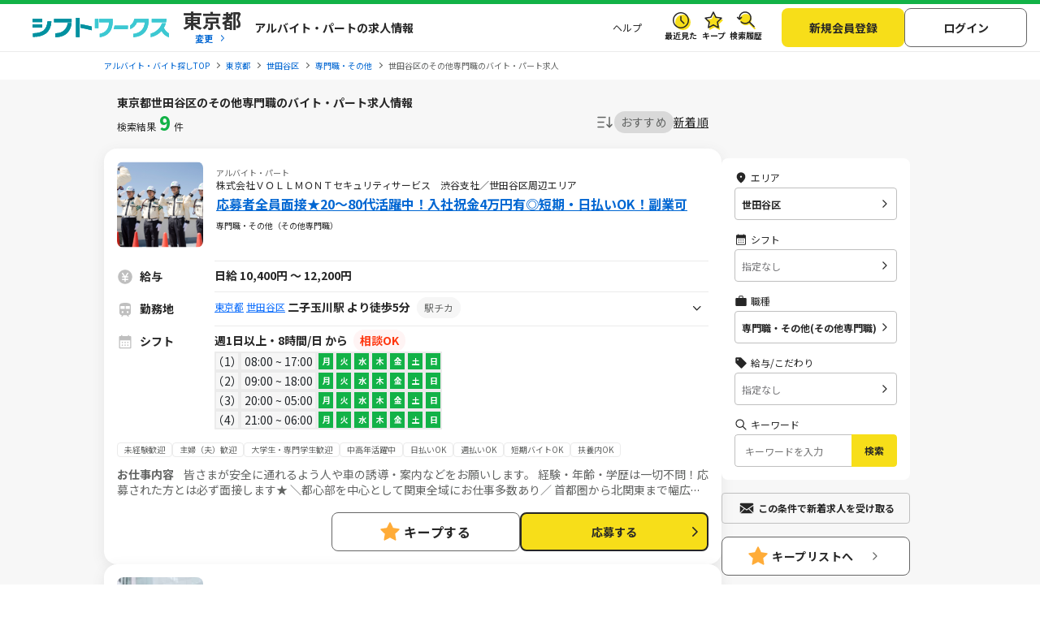

--- FILE ---
content_type: text/html; charset=UTF-8
request_url: https://sftworks.jp/list/mun_Tokyo-Setagaya-ku/mjob_other/sjob_052
body_size: 34329
content:
<!DOCTYPE html>
<html lang="ja">
    <head>
        <meta charset="UTF-8">
<meta http-equiv="Pragma" content="no-cache" />
<link rel="shortcut icon" href="https://img.sftworks.jp/shift_cu/img/common/favicon.ico?id=1769564478" />

<title>東京都世田谷区のその他専門職のバイト・アルバイト・パート求人情報-シフトワークスで仕事探し</title>

<meta name="keywords" content="東京都,世田谷区,専門職・その他,その他専門職,バイト,アルバイト,パート求人,バイト探し,求人,仕事,シフトワークス">
<meta name="description" content="東京都世田谷区のその他専門職の検索結果の求人一覧のページです。全国のアルバイト情報を掲載している【シフトワークス】は時給や勤務地、こだわりの条件や職種など多様な検索軸を使ってバイト探しが可能です。あなたにぴったりの仕事が見つかりますように。（8件）">
<link rel="canonical" href="https://sftworks.jp/list/mun_Tokyo-Setagaya-ku/mjob_other/sjob_052">
<meta name="robots" content="index,follow">






<meta property="og:locale" content="ja_JP" />
<meta property="og:title" content="東京都世田谷区のその他専門職のバイト・アルバイト・パート求人情報-シフトワークスで仕事探し">
<meta property="og:url" content="https://sftworks.jp/list/mun_Tokyo-Setagaya-ku/mjob_other/sjob_052">
<meta property="og:description" content="東京都世田谷区のその他専門職の検索結果の求人一覧のページです。全国のアルバイト情報を掲載している【シフトワークス】は時給や勤務地、こだわりの条件や職種など多様な検索軸を使ってバイト探しが可能です。あなたにぴったりの仕事が見つかりますように。（8件）">
<meta property="og:image" content="https://img.sftworks.jp/shift_cu/img/common/ogp.png?id=1769564478">
<meta property="og:type" content="website" />
<meta property="og:site_name" content="バイト探しならシフトワークス">
<meta property="fb:admins" content="100004181677101"/>

<meta name="twitter:card" content="summary" />
<meta name="twitter:site" content="@idvSFT" />
<meta name="twitter:image" content="https://img.sftworks.jp/shift_cu/img/common/ogp.png?id=1769564478">
<meta name="twitter:title" content="東京都世田谷区のその他専門職のバイト・アルバイト・パート求人情報-シフトワークスで仕事探し">
<meta name="twitter:description" content="東京都世田谷区のその他専門職の検索結果の求人一覧のページです。全国のアルバイト情報を掲載している【シフトワークス】は時給や勤務地、こだわりの条件や職種など多様な検索軸を使ってバイト探しが可能です。あなたにぴったりの仕事が見つかりますように。（8件）">
<meta name="twitter:url" content="https://sftworks.jp/list/mun_Tokyo-Setagaya-ku/mjob_other/sjob_052">


<meta name="viewport" content="width=device-width, initial-scale=1, maximum-scale=1, user-scalable=yes">

<meta name="format-detection" content="telephone=no">

<meta name="apple-mobile-web-app-status-bar-style" content="black-translucent">

<link rel="apple-touch-icon-precomposed" href="https://img.sftworks.jp/shift_cu/img/common/apple-touch-icon.png?id=1769564478">
<meta name="apple-touch-fullscreen" content="YES">
<meta name="referrer" content="no-referrer-when-downgrade">
<meta name="csrf-token" content="lSO3s1RJ2r9STMF3Z46Vbzxvw37dMAvsDUVWztQo">


        <link rel="stylesheet" type="text/css" href="https://img.sftworks.jp/shift_cu/lib/bootstrap-modal-5.0.2/css/bootstrap.min.css?id=1769564478" />
    
    <link rel="preconnect" href="https://fonts.googleapis.com">
    <link rel="preconnect" href="https://fonts.gstatic.com" crossorigin>
    <link href="https://fonts.googleapis.com/css2?family=Noto+Sans+JP:wght@400;700&display=swap" rel="stylesheet">
    
    <link rel="stylesheet" type="text/css" href="https://img.sftworks.jp/shift_cu/css/common.css?id=1769564478" />
    
    <link rel="stylesheet" href="https://ajax.googleapis.com/ajax/libs/jqueryui/1.13.1/themes/smoothness/jquery-ui.css">
    <link rel="stylesheet" type="text/css" href="https://img.sftworks.jp/shift_cu/css/part/search/shift.css?id=1769564478"/>
    <link rel="stylesheet" type="text/css" href="https://img.sftworks.jp/shift_cu/css/part/work/list.css?id=1769564478"/>
    <link rel="stylesheet" type="text/css" href="https://img.sftworks.jp/shift_cu/css/part/search/search-modal.css?id=1769564478"/>
    <link rel="stylesheet" type="text/css" href="https://img.sftworks.jp/shift_cu/css/part/top/top-auto-complete.css?id=1769564478"/>
        
                <!-- Google Tag Manager -->
<script>
    (function (w, d, s, l, i) {
        w[l] = w[l] || [];
        w[l].push({
            'gtm.start':
                new Date().getTime(), event: 'gtm.js'
        });
        var f = d.getElementsByTagName(s)[0],
            j = d.createElement(s), dl = l != 'dataLayer' ? '&l=' + l : '';
        j.async = true;
        j.src =
            'https://www.googletagmanager.com/gtm.js?id=' + i + dl;
        f.parentNode.insertBefore(j, f);
    })(window, document, 'script', 'dataLayer', 'GTM-KL6776S');
</script>
<!-- End Google Tag Manager -->

<script>
    (function (i, s, o, g, r, a, m) {
        i['GoogleAnalyticsObject'] = r;
        i[r] = i[r] || function () {
            (i[r].q = i[r].q || []).push(arguments)
        }, i[r].l = 1 * new Date();
        a = s.createElement(o),
            m = s.getElementsByTagName(o)[0];
        a.async = 1;
        a.src = g;
        m.parentNode.insertBefore(a, m)
    })(window, document, 'script', '//www.google-analytics.com/analytics.js', 'ga');

    ga('create', 'UA-49342748-1', 'auto');
    ga('require', 'GTM-54VBF49');
    ga('require', 'displayfeatures');
    ga('set', {'dimension1': 'ゲスト'});
    // GA上でのURLカスタマイズ
            ga('send', 'pageview');
    </script>
                    </head>
    <body>
        
        <!-- Google Tag Manager (noscript) -->
<noscript>
    <iframe src="https://www.googletagmanager.com/ns.html?id=GTM-KL6776S"
            height="0" width="0" style="display:none;visibility:hidden"></iframe>
</noscript>
<!-- End Google Tag Manager (noscript) -->

                
        <header class="l-header p-header">
    <div class="header-bg-green"></div>
    <div class=" l-header-inner p-header-inner">
        <div class="p-header-site-logo">
            
                            <a href="https://sftworks.jp"><img src="https://img.sftworks.jp/shift_cu/img/common/logo_header.svg?id=1769564478" alt="シフトワークス｜働きたい曜日と時間で探せるアルバイト情報サイト" loading="lazy"></a>
            
                        <div class="p-header-pref-name">
                                    <a href="https://sftworks.jp?igdef=1"
                       onclick="ga('send', 'event', 'WORKMUNMJOBSJOB', 'changePref_btn');">
                            <span class="p-header-pref-name__value">
                                東京都
                            </span>
                        <span class="p-header-pref-name__trigger">変更</span>
                    </a>
                            </div>
                        <div class="p-header-catch">
                                    <p>アルバイト・パートの求人情報</p>
                            </div>
        </div>
        <div class="p-header-links">
            <ul class="p-header-txtlinks">
                <li class="p-header-txtlinks-item">
                    <a href="https://sftworks.jp/s/help"
                       onclick="ga('send', 'event', 'WORKMUNMJOBSJOB', 'header_menu', 'menu_help');">
                        ヘルプ
                    </a>
                </li>
            </ul>
            <ul class="p-header-link">
                <li class="p-header-link-item">
                    <a href="https://sftworks.jp/recentseen" class="c-icon--history--black"
                       onclick="ga('send', 'event', 'WORKMUNMJOBSJOB', 'header', 'resentseen_list');">最近見た
                        
                                                                                                </a>
                </li>
                <li class="p-header-link-item">
                    <a href="https://sftworks.jp/favorite" class="c-icon--fav--black"
                       onclick="ga('send', 'event', 'WORKMUNMJOBSJOB', 'header', 'faver_list');">キープ
                        
                                                                                    <span class="p-header-link__num--zero" id="nav-favorite-count">0</span>
                                                                        </a>
                </li>
                <li class="p-header-link-item p-header-link-item--search-history">
                    <a href="https://sftworks.jp/searchhistory" class="c-icon--search-history--black"
                       onclick="ga('send', 'event', 'WORKMUNMJOBSJOB', 'header_menu', 'search_history');">検索履歴
                        
                                                                                                </a>
                </li>
                <li class="p-header-link-item p-header-link-item--menu"
                    onclick="ga('send', 'event', 'WORKMUNMJOBSJOB', 'header', 'menu');">
                    <div id="js-header-menu" class="c-icon--menu--black p-header-link-menu">メニュー</div>
                </li>
            </ul>
                            <ul class="p-header-actions">
                <li>
                    <a href="https://sftworks.jp/regist/input" class="c-btn--regist"
                       onclick="ga('send', 'event', 'WORKMUNMJOBSJOB', 'newMemberRegist');">新規会員登録</a>
                </li>
                <li>
                    <a href="https://sftworks.jp/login?done=%252Flist%252Fmun_Tokyo-Setagaya-ku%252Fmjob_other%252Fsjob_052"
                       class="c-btn--login" onclick="ga('send', 'event', 'WORKMUNMJOBSJOB', 'header_menu', 'login');">
                        ログイン
                    </a>
                </li>
                            </ul>
                    </div>
    </div>
</header>
                            
            <nav class="l-breadcrumbs" id="js-bread-crumb">
                <ol class="p-breadcrumbs" itemscope itemtype="https://schema.org/BreadcrumbList">
                                        <li class="p-breadcrumbs__item" itemprop="itemListElement" itemscope itemtype="https://schema.org/ListItem">
                        <a href="https://sftworks.jp" onclick="ga('event', 'パンくずリスト', {'event_category': 'WORKMUNMJOBSJOB','event_label': 'アルバイト・バイト探しTOP'});" itemprop="item"><span itemprop="name">アルバイト・バイト探しTOP</span></a>
                        <meta itemprop="position" content="1">
                    </li>
                                        <li class="p-breadcrumbs__item" itemprop="itemListElement" itemscope itemtype="https://schema.org/ListItem">
                        <a href="https://sftworks.jp/list/pref_tokyo" onclick="ga('event', 'パンくずリスト', {'event_category': 'WORKMUNMJOBSJOB','event_label': '東京都'});" itemprop="item"><span itemprop="name">東京都</span></a>
                        <meta itemprop="position" content="2">
                    </li>
                                        <li class="p-breadcrumbs__item" itemprop="itemListElement" itemscope itemtype="https://schema.org/ListItem">
                        <a href="https://sftworks.jp/list/mun_Tokyo-Setagaya-ku" onclick="ga('event', 'パンくずリスト', {'event_category': 'WORKMUNMJOBSJOB','event_label': '世田谷区'});" itemprop="item"><span itemprop="name">世田谷区</span></a>
                        <meta itemprop="position" content="3">
                    </li>
                                        <li class="p-breadcrumbs__item" itemprop="itemListElement" itemscope itemtype="https://schema.org/ListItem">
                        <a href="https://sftworks.jp/list/mun_Tokyo-Setagaya-ku/mjob_other" onclick="ga('event', 'パンくずリスト', {'event_category': 'WORKMUNMJOBSJOB','event_label': '専門職・その他'});" itemprop="item"><span itemprop="name">専門職・その他</span></a>
                        <meta itemprop="position" content="4">
                    </li>
                                                                <li class="p-breadcrumbs__item"><span>世田谷区のその他専門職のバイト・パート求人</span></li>
                                    </ol>
            </nav>
                            
                <main class="l-main l-main-bgcolor--2 jsc-togglePage">
        <div class="l-main-inner u-pb-48">
                        <h1 class="c-miniHead">東京都世田谷区のその他専門職のバイト・パート求人情報</h1>
            <div class="l-col u-pb-48">
                <div class="l-col-main u-pt-0">
                    <div class="p-resultHeader">
                        <div class="c-resultCount type2 u-dis--pc-only-block">検索結果<span
                                class="count ">9</span>件
                        </div>
                                                <div class="c-sortItems">
        <div class="c-sort">
            <img src="https://img.sftworks.jp/shift_cu/img/common/icn-sort.svg?id=1769564478" alt="">
        </div>
        <div class="c-filter">
            <div class="c-filter-item js-filter-item is-current" data-sort="2">
                <a href="javascript:void(0)">おすすめ</a>
            </div>
            <div class="c-filter-item js-filter-item " data-sort="1">
                <a href="javascript:void(0)">新着順</a>
            </div>
                    </div>
    </div>

                    </div>
                                        <div class="p-modal-wrap">
                        <div class="new_work_mail_popup popup hide inner">
    <div class="p-modal__inner">
        <p class="p-modal-close-wrap"><a class="popup-close close-popup p-modal-close__btn"></a></p>
        <p class="c-ttl-con--line-l">新着求人お知らせメール登録</p>

        <p class="c-text">メールアドレスを登録すると、現在の検索条件に一致する新着求人が掲載された時にメールでお知らせします。<br><span class="c-note">&#x203B;新着求人お知らせ以外のメールは配信されません</span></p>

        <dl class="p-form-set--simple u-mt-10">
            <dt class="p-form-set--simple__ttl">メールアドレス</dt>
            <dd class="p-form-set--simple__content">
                <div class="p-form-set__content__inner sitest-privacy">
                    <input type="text" name="" value="" class="new_work_mail_mailaddress domain-autocomplete c-text-form" placeholder="例）noreply@sftworks.jp" onfocus="ga('send', 'event', 'WORKMUNMJOBSJOB', 'new_work_mail_popup', 'mailaddress');">
                </div>
            </dd>
        </dl>

        <p class="new_work_mail_popup_error c-msg--alert"></p>

        <p class="c-text p-modal__policy"><a href="https://sftworks.jp/s/policy" target="_blank" class="c-text-link-bl" onclick="ga('send', 'event', 'WORKMUNMJOBSJOB', 'new_work_mail_popup', 'shift_policy');">利用規約</a>と<a href="https://sftworks.jp/s/privacy-policy" target="_blank" class="c-text-link-bl" onclick="ga('send', 'event', 'WORKMUNMJOBSJOB', 'new_work_mail_popup', 'idv_policy');">個人情報の取り扱い</a>に同意の上</p>
        <div class="p-modal__btn-wrap mail-regist-btn">
            <input type="button" class="new_work_mail_regist_btn btn-notable c-btn--submit-1 u-mb-10" value="登録する" onclick="ga('send', 'event', 'WORKMUNMJOBSJOB', 'new_work_mail_popup', 'regist');">
            <input type="button" class="new_work_mail_cancel_btn btn-normal close-popup c-btn--cancel" value="キャンセル" onclick="ga('send', 'event', 'WORKMUNMJOBSJOB', 'new_work_mail_popup', 'cancel');">
        </div>
        <input type="hidden" class="new_work_mail_work_param" value="">
    </div>
</div>
                    </div>
                    
                                            <div class="c-jobCassetes">
                            
                            <section class="c-jobCassete ">
        <div class="c-jobCassete-inner">
            <div class="c-jobCassete-header ">
                <div class="u-dis--sp-only-block">
                                            <div class="type-employment-system ">アルバイト・パート</div>
                                                                                    <div class="labels">
                                                                                            </div>
                </div>
                <div class="c-jobCassete-header-inner">
                    <div class="c-jobCassete-thumb">
                                            <img src="https://img.sftworks.jp/shift_cu/photoview/api?photo_id=P000292203&amp;w=280&amp;h=200" alt="株式会社ＶＯＬＬＭＯＮＴセキュリティサービス　渋谷支社／世田谷区周辺エリアの求人画像" loading="lazy">
                                        </div>
                    <div class="c-jobCassete-summary">
                                                    <div class="type-employment-system ">アルバイト・パート</div>
                                                                                                    <div class="labels">
                            
                                                                                                                                                        <h3 class="company u-dis--pc-only-block">株式会社ＶＯＬＬＭＯＮＴセキュリティサービス　渋谷支社／世田谷区周辺エリア</h3>
                                                                                    </div>
                        <h2 class="head"><a href="https://sftworks.jp/detail/S00229085105203" class="work-click-log" data-workid="W015075390" data-companyid="C000013562" data-label="" data-listad="-1" data-rank="1" data-mediaid="" data-mediacompanyid=""onclick="ga('send', 'event', 'WORKMUNMJOBSJOB', 'work', 'work_info');try { kzs('trackClickGoals', 2827); } catch (e) {};">応募者全員面接★20～80代活躍中！入社祝金4万円有◎短期・日払いOK！副業可</a></h2>
                        <p class="unit">専門職・その他（その他専門職）</p>
                    </div>
                </div>
            </div>
            <div class="c-jobCassete-body pb-0">
                <div class="u-pb-8 border-bottom-1">
                    <dl class="jobinfo col-salary">
                        <dt><span>給与</span></dt>
                        <dd>
                                                            <span>
                                日給 10,400円 ～ 12,200円
                                </span>
                                                                                                                    </dd>
                    </dl>
                    <dl class="jobinfo col-train">
                        <dt><span>勤務地</span></dt>
                        <dd>
                            <div class="station-block">
                                <div class="station-inline">
                                    <span class="label">
                                                                                    <a href="https://sftworks.jp/list/pref_tokyo">東京都</a>
                                                                                                                            <a href="https://sftworks.jp/list/mun_13112">世田谷区</a>
                                                                            </span>
                                                                            <div class="station">
                                            <div class="d-flex">
                                                <div>
                                                                                                            二子玉川駅
                                                                                                                                                                                                                            より徒歩5分
                                                                                                                                                            </div>
                                                                                                    <span class="show-tag-station  d-block">
                                                                                                                    <span class="label-train">駅チカ</span>
                                                                                                            </span>
                                                                                            </div>
                                                                                            <div class="station-content station-display-none">
                                                                                                            <p class="station-font-weight">
                                                            二子新地駅
                                                                                                                            徒歩 5分
                                                                                                                    </p>
                                                                                                            <p class="station-font-weight">
                                                            上野毛駅
                                                                                                                            徒歩 5分
                                                                                                                    </p>
                                                                                                            <p class="station-font-weight">
                                                            高津(神奈川県)駅
                                                                                                                            徒歩 5分
                                                                                                                    </p>
                                                                                                            <p class="station-font-weight">
                                                            用賀駅
                                                                                                                            徒歩 5分
                                                                                                                    </p>
                                                                                                    </div>
                                                                                    </div>
                                                                                                                <span class="show-tag-station d-none">
                                                                                            <span class="label-train">駅チカ</span>
                                                                                    </span>
                                                                    </div>
                                                                                                            <div class="station-float-right">
                                            <div class="btn-seo-show-more--wrap">
                                                <button class="arrow-down station-nearest-button" onclick="toggleStationBlock(this)"></button>
                                            </div>
                                        </div>
                                                                                                </div>
                        </dd>
                    </dl>
                    <dl class="jobinfo col-calender">
                        <dt><span>シフト</span></dt>
                        <dd>
                                                            週1日以上・8時間/日</span> から<span class="label-adjust">相談OK</span>                                                                                        <div class="js-shiftList">
                                    <table class="table c-shiftList-table c-shiftList mb-0 sp-shift-show-more-W015075390">
                                                                                                                                    <tr class="shift-list ">
                                                    <td>1</td>
                                                    <td>08:00 ~ 17:00</td>
                                                    <td  class="work-list   is-active " >月 </td>
                                                    <td  class="work-list   is-active " >火 </td>
                                                    <td  class="work-list   is-active " >水 </td>
                                                    <td  class="work-list   is-active " >木 </td>
                                                    <td  class="work-list   is-active " >金 </td>
                                                    <td  class="work-list   is-active " >土 </td>
                                                    <td  class="work-list   is-active " >日 </td>
                                                </tr>
                                                                                                                                                                                <tr class="shift-list ">
                                                    <td>2</td>
                                                    <td>09:00 ~ 18:00</td>
                                                    <td  class="work-list   is-active " >月 </td>
                                                    <td  class="work-list   is-active " >火 </td>
                                                    <td  class="work-list   is-active " >水 </td>
                                                    <td  class="work-list   is-active " >木 </td>
                                                    <td  class="work-list   is-active " >金 </td>
                                                    <td  class="work-list   is-active " >土 </td>
                                                    <td  class="work-list   is-active " >日 </td>
                                                </tr>
                                                                                                                                                                                <tr class="shift-list ">
                                                    <td>3</td>
                                                    <td>20:00 ~ 05:00</td>
                                                    <td  class="work-list   is-active " >月 </td>
                                                    <td  class="work-list   is-active " >火 </td>
                                                    <td  class="work-list   is-active " >水 </td>
                                                    <td  class="work-list   is-active " >木 </td>
                                                    <td  class="work-list   is-active " >金 </td>
                                                    <td  class="work-list   is-active " >土 </td>
                                                    <td  class="work-list   is-active " >日 </td>
                                                </tr>
                                                                                                                                                                                <tr class="shift-list ">
                                                    <td>4</td>
                                                    <td>21:00 ~ 06:00</td>
                                                    <td  class="work-list   is-active " >月 </td>
                                                    <td  class="work-list   is-active " >火 </td>
                                                    <td  class="work-list   is-active " >水 </td>
                                                    <td  class="work-list   is-active " >木 </td>
                                                    <td  class="work-list   is-active " >金 </td>
                                                    <td  class="work-list   is-active " >土 </td>
                                                    <td  class="work-list   is-active " >日 </td>
                                                </tr>
                                                                                                                        </table>
                                                                    </div>
                                                    </dd>
                    </dl>
                                        <dl>
                        <dd>
                            <div class="p-jobDetailSec__body">
                                <ul class="c-detail-jobTags font-10 u-mb-12 u-mt-8 text-detail show-detail-job-W015075390 ">
                                                                                                                        <li class="c-detail-jobTag">未経験歓迎</li>
                                                                                    <li class="c-detail-jobTag">主婦（夫）歓迎</li>
                                                                                    <li class="c-detail-jobTag">大学生・専門学生歓迎</li>
                                                                                    <li class="c-detail-jobTag">中高年活躍中</li>
                                                                                    <li class="c-detail-jobTag">日払いOK</li>
                                                                                    <li class="c-detail-jobTag">週払いOK</li>
                                                                                    <li class="c-detail-jobTag">短期バイトOK</li>
                                                                                    <li class="c-detail-jobTag">扶養内OK</li>
                                                                                                            </ul>
                            </div>
                        </dd>
                    </dl>
                    <dl>
                        <div>
                            <div class="truncate-text font-size-12 show-detail-job-W015075390 ">
                                <a class="job-content text-detail" href="https://sftworks.jp/detail/S00229085105203"><span class="header-detail">お仕事内容&nbsp;&nbsp;&nbsp;&nbsp;</span>皆さまが安全に通れるよう人や車の誘導・案内などをお願いします。
経験・年齢・学歴は一切不問！応募された方とは必ず面接します★

＼都心部を中心として関東全域にお仕事多数あり／
首都圏から北関東まで幅広いエリアに勤務地がたくさん！
ご希望のエリアに合わせてお仕事をご紹介できます！
自分の最寄り駅やよく行くエリアでのお仕事も見つかるかも？
まずはお気軽にご応募・ご相談ください！</a>
                            </div>
                        </div>
                    </dl>
                                        <dl class=" d-none">
                        <div class="d-flex justify-content-center">
                            <a href="#" class="show-more-detail" data-id="W015075390" data-display="flex">仕事内容を見てみる</a>
                        </div>
                    </dl>
                                    </div>
            </div>
                        <div class="c-jobCassete-bottom">
                                                                        <div class="c-btnKeep favorite">
                            <a href="javascript:void(0)" class="add-favorite" data-work-id="W015075390"><div class="unit">キープする</div></a>
                        </div>
                                                                        <div class="c-btnColor c-btnColor-entry">
                        <a href="https://sftworks.jp/entry/input?work_id=W015075390" class="work-click-entry" data-workid="W015075390" data-companyid="C000013562" data-listad="-1" data-rank="1" data-mediaid="" data-mediacompanyid=""
                           onclick="ga('send', 'event', 'WORKMUNMJOBSJOB', 'entryBtn_web');">応募する
                        </a>
                    </div>
                            </div>
        </div>
    </section>
    <section class="c-jobCassete ">
        <div class="c-jobCassete-inner">
            <div class="c-jobCassete-header ">
                <div class="u-dis--sp-only-block">
                                            <div class="type-employment-system ">アルバイト・パート</div>
                                                                                    <div class="labels">
                                                                                            </div>
                </div>
                <div class="c-jobCassete-header-inner">
                    <div class="c-jobCassete-thumb">
                                            <img src="https://img.sftworks.jp/shift_cu/photoview/api?photo_id=P000315567&amp;w=280&amp;h=200" alt="グリーン警備保障株式会社　渋谷支社／世田谷区周辺エリア(102)イベントの求人画像" loading="lazy">
                                        </div>
                    <div class="c-jobCassete-summary">
                                                    <div class="type-employment-system ">アルバイト・パート</div>
                                                                                                    <div class="labels">
                            
                                                                                                                                                        <h3 class="company u-dis--pc-only-block">グリーン警備保障株式会社　渋谷支社／世田谷区周辺エリア(102)イベント</h3>
                                                                                    </div>
                        <h2 class="head"><a href="https://sftworks.jp/detail/S00269118705203" class="work-click-log" data-workid="W015102028" data-companyid="C000013886" data-label="" data-listad="-1" data-rank="1" data-mediaid="" data-mediacompanyid=""onclick="ga('send', 'event', 'WORKMUNMJOBSJOB', 'work', 'work_info');try { kzs('trackClickGoals', 2827); } catch (e) {};">イベント警備＜面接不要＞自宅にいながら即内定も♪未経験からはじめてみませんか？Wワーク・副業OK◎</a></h2>
                        <p class="unit">専門職・その他（その他専門職）</p>
                    </div>
                </div>
            </div>
            <div class="c-jobCassete-body pb-0">
                <div class="u-pb-8 border-bottom-1">
                    <dl class="jobinfo col-salary">
                        <dt><span>給与</span></dt>
                        <dd>
                                                            <span>
                                日給 10,700円 ～ 12,707円
                                </span>
                                                                                                                    </dd>
                    </dl>
                    <dl class="jobinfo col-train">
                        <dt><span>勤務地</span></dt>
                        <dd>
                            <div class="station-block">
                                <div class="station-inline">
                                    <span class="label">
                                                                                    <a href="https://sftworks.jp/list/pref_tokyo">東京都</a>
                                                                                                                            <a href="https://sftworks.jp/list/mun_13112">世田谷区</a>
                                                                            </span>
                                                                            <div class="station">
                                            <div class="d-flex">
                                                <div>
                                                                                                            二子玉川駅
                                                                                                                                                                                                                            より徒歩0分
                                                                                                                                                            </div>
                                                                                                    <span class="show-tag-station  d-block">
                                                                                                                    <span class="label-train">駅チカ</span>
                                                                                                            </span>
                                                                                            </div>
                                                                                            <div class="station-content station-display-none">
                                                                                                            <p class="station-font-weight">
                                                            二子新地駅
                                                                                                                    </p>
                                                                                                            <p class="station-font-weight">
                                                            上野毛駅
                                                                                                                    </p>
                                                                                                            <p class="station-font-weight">
                                                            高津(神奈川県)駅
                                                                                                                    </p>
                                                                                                            <p class="station-font-weight">
                                                            用賀駅
                                                                                                                    </p>
                                                                                                    </div>
                                                                                    </div>
                                                                                                                <span class="show-tag-station d-none">
                                                                                            <span class="label-train">駅チカ</span>
                                                                                    </span>
                                                                    </div>
                                                                                                            <div class="station-float-right">
                                            <div class="btn-seo-show-more--wrap">
                                                <button class="arrow-down station-nearest-button" onclick="toggleStationBlock(this)"></button>
                                            </div>
                                        </div>
                                                                                                </div>
                        </dd>
                    </dl>
                    <dl class="jobinfo col-calender">
                        <dt><span>シフト</span></dt>
                        <dd>
                                                            週1日以上・8時間/日</span> から<span class="label-adjust">相談OK</span>                                                                                        <div class="js-shiftList">
                                    <table class="table c-shiftList-table c-shiftList mb-0 sp-shift-show-more-W015102028">
                                                                                                                                    <tr class="shift-list ">
                                                    <td>1</td>
                                                    <td>08:00 ~ 17:00</td>
                                                    <td  class="work-list   is-active " >月 </td>
                                                    <td  class="work-list   is-active " >火 </td>
                                                    <td  class="work-list   is-active " >水 </td>
                                                    <td  class="work-list   is-active " >木 </td>
                                                    <td  class="work-list   is-active " >金 </td>
                                                    <td  class="work-list   is-active " >土 </td>
                                                    <td  class="work-list   is-active " >日 </td>
                                                </tr>
                                                                                                                                                                                <tr class="shift-list ">
                                                    <td>2</td>
                                                    <td>20:00 ~ 05:00</td>
                                                    <td  class="work-list   is-active " >月 </td>
                                                    <td  class="work-list   is-active " >火 </td>
                                                    <td  class="work-list   is-active " >水 </td>
                                                    <td  class="work-list   is-active " >木 </td>
                                                    <td  class="work-list   is-active " >金 </td>
                                                    <td  class="work-list   is-active " >土 </td>
                                                    <td  class="work-list   is-active " >日 </td>
                                                </tr>
                                                                                                                        </table>
                                                                    </div>
                                                    </dd>
                    </dl>
                                            <dl class="shift-remarks-tag d-flex
                                shift-remarks-tag-show-W015102028 shift-tag-box-bottom">
                                                            <dt></dt>
                                                        <ul class="c-detail-jobShift-remarks-tag font-10 u-mb-12 text-detail">
                                                                    <li class="c-detail-shift-remark">#昼歓迎</li>
                                                                    <li class="c-detail-shift-remark">#夜歓迎</li>
                                                                    <li class="c-detail-shift-remark">#深夜歓迎</li>
                                                            </ul>
                        </dl>
                                        <dl>
                        <dd>
                            <div class="p-jobDetailSec__body">
                                <ul class="c-detail-jobTags font-10 u-mb-12 u-mt-8 text-detail show-detail-job-W015102028 ">
                                                                                                                        <li class="c-detail-jobTag">未経験歓迎</li>
                                                                                    <li class="c-detail-jobTag">主婦（夫）歓迎</li>
                                                                                    <li class="c-detail-jobTag">大学生・専門学生歓迎</li>
                                                                                    <li class="c-detail-jobTag">中高年活躍中</li>
                                                                                    <li class="c-detail-jobTag">日払いOK</li>
                                                                                    <li class="c-detail-jobTag">短期バイトOK</li>
                                                                                    <li class="c-detail-jobTag">扶養内OK</li>
                                                                                    <li class="c-detail-jobTag">50代～活躍中</li>
                                                                                                            </ul>
                            </div>
                        </dd>
                    </dl>
                    <dl>
                        <div>
                            <div class="truncate-text font-size-12 show-detail-job-W015102028 ">
                                <a class="job-content text-detail" href="https://sftworks.jp/detail/S00269118705203"><span class="header-detail">お仕事内容&nbsp;&nbsp;&nbsp;&nbsp;</span>《イベント警備》
スポーツイベント、お祭り、花火大会など各種イベント警備
各種イベント会場での、お客様の案内などをお任せします♪

▼具体的なお仕事
・各種イベント会場での案内や誘導
・会場の見回り
・入場チェック　など
※会場により業務が異なる場合があります。

ほとんどの方が未経験からスタートしています。
丁寧に指導する研修制度がありますので、安心してご応募下さい。</a>
                            </div>
                        </div>
                    </dl>
                                        <dl class=" d-none">
                        <div class="d-flex justify-content-center">
                            <a href="#" class="show-more-detail" data-id="W015102028" data-display="flex">仕事内容を見てみる</a>
                        </div>
                    </dl>
                                    </div>
            </div>
                        <div class="c-jobCassete-bottom">
                                                                        <div class="c-btnKeep favorite">
                            <a href="javascript:void(0)" class="add-favorite" data-work-id="W015102028"><div class="unit">キープする</div></a>
                        </div>
                                                                        <div class="c-btnColor c-btnColor-entry">
                        <a href="https://sftworks.jp/entry/input?work_id=W015102028" class="work-click-entry" data-workid="W015102028" data-companyid="C000013886" data-listad="-1" data-rank="1" data-mediaid="" data-mediacompanyid=""
                           onclick="ga('send', 'event', 'WORKMUNMJOBSJOB', 'entryBtn_web');">応募する
                        </a>
                    </div>
                            </div>
        </div>
    </section>
    <section class="c-jobCassete ">
        <div class="c-jobCassete-inner">
            <div class="c-jobCassete-header ">
                <div class="u-dis--sp-only-block">
                                            <div class="type-employment-system ">アルバイト・パート</div>
                                                                                    <div class="labels">
                                                                                            </div>
                </div>
                <div class="c-jobCassete-header-inner">
                    <div class="c-jobCassete-thumb">
                                            <img src="https://img.sftworks.jp/shift_cu/photoview/api?photo_id=P000315567&amp;w=280&amp;h=200" alt="グリーン警備保障株式会社　渋谷支社／世田谷区周辺エリア(102)の求人画像" loading="lazy">
                                        </div>
                    <div class="c-jobCassete-summary">
                                                    <div class="type-employment-system ">アルバイト・パート</div>
                                                                                                    <div class="labels">
                            
                                                                                                                                                        <h3 class="company u-dis--pc-only-block">グリーン警備保障株式会社　渋谷支社／世田谷区周辺エリア(102)</h3>
                                                                                    </div>
                        <h2 class="head"><a href="https://sftworks.jp/detail/S00231036405203" class="work-click-log" data-workid="W015100969" data-companyid="C000013886" data-label="" data-listad="-1" data-rank="1" data-mediaid="" data-mediacompanyid=""onclick="ga('send', 'event', 'WORKMUNMJOBSJOB', 'work', 'work_info');try { kzs('trackClickGoals', 2827); } catch (e) {};">面接不要！自宅にいながら即内定も♪業界トップクラスの高待遇！未経験からはじめませんか？警備のお仕事＜積極採用中！＞</a></h2>
                        <p class="unit">専門職・その他（その他専門職）</p>
                    </div>
                </div>
            </div>
            <div class="c-jobCassete-body pb-0">
                <div class="u-pb-8 border-bottom-1">
                    <dl class="jobinfo col-salary">
                        <dt><span>給与</span></dt>
                        <dd>
                                                            <span>
                                日給 10,700円 ～ 12,707円
                                </span>
                                                                                                                    </dd>
                    </dl>
                    <dl class="jobinfo col-train">
                        <dt><span>勤務地</span></dt>
                        <dd>
                            <div class="station-block">
                                <div class="station-inline">
                                    <span class="label">
                                                                                    <a href="https://sftworks.jp/list/pref_tokyo">東京都</a>
                                                                                                                            <a href="https://sftworks.jp/list/mun_13112">世田谷区</a>
                                                                            </span>
                                                                            <div class="station">
                                            <div class="d-flex">
                                                <div>
                                                                                                            二子玉川駅
                                                                                                                                                                                                                            より徒歩0分
                                                                                                                                                            </div>
                                                                                                    <span class="show-tag-station  d-block">
                                                                                                                    <span class="label-train">駅チカ</span>
                                                                                                            </span>
                                                                                            </div>
                                                                                            <div class="station-content station-display-none">
                                                                                                            <p class="station-font-weight">
                                                            二子新地駅
                                                                                                                    </p>
                                                                                                            <p class="station-font-weight">
                                                            上野毛駅
                                                                                                                    </p>
                                                                                                            <p class="station-font-weight">
                                                            高津(神奈川県)駅
                                                                                                                    </p>
                                                                                                            <p class="station-font-weight">
                                                            用賀駅
                                                                                                                    </p>
                                                                                                    </div>
                                                                                    </div>
                                                                                                                <span class="show-tag-station d-none">
                                                                                            <span class="label-train">駅チカ</span>
                                                                                    </span>
                                                                    </div>
                                                                                                            <div class="station-float-right">
                                            <div class="btn-seo-show-more--wrap">
                                                <button class="arrow-down station-nearest-button" onclick="toggleStationBlock(this)"></button>
                                            </div>
                                        </div>
                                                                                                </div>
                        </dd>
                    </dl>
                    <dl class="jobinfo col-calender">
                        <dt><span>シフト</span></dt>
                        <dd>
                                                            週1日以上・8時間/日</span> から<span class="label-adjust">相談OK</span>                                                                                        <div class="js-shiftList">
                                    <table class="table c-shiftList-table c-shiftList mb-0 sp-shift-show-more-W015100969">
                                                                                                                                    <tr class="shift-list ">
                                                    <td>1</td>
                                                    <td>08:00 ~ 17:00</td>
                                                    <td  class="work-list   is-active " >月 </td>
                                                    <td  class="work-list   is-active " >火 </td>
                                                    <td  class="work-list   is-active " >水 </td>
                                                    <td  class="work-list   is-active " >木 </td>
                                                    <td  class="work-list   is-active " >金 </td>
                                                    <td  class="work-list   is-active " >土 </td>
                                                    <td  class="work-list   is-active " >日 </td>
                                                </tr>
                                                                                                                                                                                <tr class="shift-list ">
                                                    <td>2</td>
                                                    <td>20:00 ~ 05:00</td>
                                                    <td  class="work-list   is-active " >月 </td>
                                                    <td  class="work-list   is-active " >火 </td>
                                                    <td  class="work-list   is-active " >水 </td>
                                                    <td  class="work-list   is-active " >木 </td>
                                                    <td  class="work-list   is-active " >金 </td>
                                                    <td  class="work-list   is-active " >土 </td>
                                                    <td  class="work-list   is-active " >日 </td>
                                                </tr>
                                                                                                                        </table>
                                                                    </div>
                                                    </dd>
                    </dl>
                                            <dl class="shift-remarks-tag d-flex
                                shift-remarks-tag-show-W015100969 shift-tag-box-bottom">
                                                            <dt></dt>
                                                        <ul class="c-detail-jobShift-remarks-tag font-10 u-mb-12 text-detail">
                                                                    <li class="c-detail-shift-remark">#昼歓迎</li>
                                                                    <li class="c-detail-shift-remark">#夜歓迎</li>
                                                                    <li class="c-detail-shift-remark">#深夜歓迎</li>
                                                            </ul>
                        </dl>
                                        <dl>
                        <dd>
                            <div class="p-jobDetailSec__body">
                                <ul class="c-detail-jobTags font-10 u-mb-12 u-mt-8 text-detail show-detail-job-W015100969 ">
                                                                                                                        <li class="c-detail-jobTag">未経験歓迎</li>
                                                                                    <li class="c-detail-jobTag">主婦（夫）歓迎</li>
                                                                                    <li class="c-detail-jobTag">大学生・専門学生歓迎</li>
                                                                                    <li class="c-detail-jobTag">中高年活躍中</li>
                                                                                    <li class="c-detail-jobTag">日払いOK</li>
                                                                                    <li class="c-detail-jobTag">短期バイトOK</li>
                                                                                    <li class="c-detail-jobTag">扶養内OK</li>
                                                                                    <li class="c-detail-jobTag">50代～活躍中</li>
                                                                                                            </ul>
                            </div>
                        </dd>
                    </dl>
                    <dl>
                        <div>
                            <div class="truncate-text font-size-12 show-detail-job-W015100969 ">
                                <a class="job-content text-detail" href="https://sftworks.jp/detail/S00231036405203"><span class="header-detail">お仕事内容&nbsp;&nbsp;&nbsp;&nbsp;</span>街中での歩行者や車に対して、
安全に安心して通行できるようスムーズなご案内。
人が多く集まる場所での誘導警備をお任せします。

ほとんどの方が未経験からスタートしています。
丁寧に指導する研修制度がありますので、安心してご応募下さい。</a>
                            </div>
                        </div>
                    </dl>
                                        <dl class=" d-none">
                        <div class="d-flex justify-content-center">
                            <a href="#" class="show-more-detail" data-id="W015100969" data-display="flex">仕事内容を見てみる</a>
                        </div>
                    </dl>
                                    </div>
            </div>
                        <div class="c-jobCassete-bottom">
                                                                        <div class="c-btnKeep favorite">
                            <a href="javascript:void(0)" class="add-favorite" data-work-id="W015100969"><div class="unit">キープする</div></a>
                        </div>
                                                                        <div class="c-btnColor c-btnColor-entry">
                        <a href="https://sftworks.jp/entry/input?work_id=W015100969" class="work-click-entry" data-workid="W015100969" data-companyid="C000013886" data-listad="-1" data-rank="1" data-mediaid="" data-mediacompanyid=""
                           onclick="ga('send', 'event', 'WORKMUNMJOBSJOB', 'entryBtn_web');">応募する
                        </a>
                    </div>
                            </div>
        </div>
    </section>
    <section class="c-jobCassete ">
        <div class="c-jobCassete-inner">
            <div class="c-jobCassete-header ">
                <div class="u-dis--sp-only-block">
                                            <div class="type-employment-system ">アルバイト・パート</div>
                                                                                    <div class="labels">
                                                                                            </div>
                </div>
                <div class="c-jobCassete-header-inner">
                    <div class="c-jobCassete-thumb">
                                            <img src="https://img.sftworks.jp/shift_cu/photoview/api?photo_id=P000302507&amp;w=280&amp;h=200" alt="サンエス警備保障株式会社 渋谷支社／世田谷区周辺エリアの求人画像" loading="lazy">
                                        </div>
                    <div class="c-jobCassete-summary">
                                                    <div class="type-employment-system ">アルバイト・パート</div>
                                                                                                    <div class="labels">
                            
                                                                                                                                                        <h3 class="company u-dis--pc-only-block">サンエス警備保障株式会社 渋谷支社／世田谷区周辺エリア</h3>
                                                                                    </div>
                        <h2 class="head"><a href="https://sftworks.jp/detail/S00239346205203" class="work-click-log" data-workid="W014889318" data-companyid="C000013140" data-label="" data-listad="-1" data-rank="1" data-mediaid="" data-mediacompanyid=""onclick="ga('send', 'event', 'WORKMUNMJOBSJOB', 'work', 'work_info');try { kzs('trackClickGoals', 2827); } catch (e) {};">業界トップクラスの高日給！超自由なシフト♪日払い可！副業OK◎未経験大歓迎</a></h2>
                        <p class="unit">専門職・その他（その他専門職）</p>
                    </div>
                </div>
            </div>
            <div class="c-jobCassete-body pb-0">
                <div class="u-pb-8 border-bottom-1">
                    <dl class="jobinfo col-salary">
                        <dt><span>給与</span></dt>
                        <dd>
                                                            <span>
                                日給 13,500円 ～ 15,500円
                                </span>
                                                                                                    <span class="label-salary">交通費全額支給</span>
                                                                                    </dd>
                    </dl>
                    <dl class="jobinfo col-train">
                        <dt><span>勤務地</span></dt>
                        <dd>
                            <div class="station-block">
                                <div class="station-inline">
                                    <span class="label">
                                                                                    <a href="https://sftworks.jp/list/pref_tokyo">東京都</a>
                                                                                                                            <a href="https://sftworks.jp/list/mun_13112">世田谷区</a>
                                                                            </span>
                                                                            <div class="station">
                                            <div class="d-flex">
                                                <div>
                                                                                                            二子玉川駅
                                                                                                                                                                                                                            より徒歩5分
                                                                                                                                                            </div>
                                                                                                    <span class="show-tag-station  d-block">
                                                                                                                    <span class="label-train">駅チカ</span>
                                                                                                            </span>
                                                                                            </div>
                                                                                            <div class="station-content station-display-none">
                                                                                                            <p class="station-font-weight">
                                                            二子新地駅
                                                                                                                            徒歩 5分
                                                                                                                    </p>
                                                                                                            <p class="station-font-weight">
                                                            上野毛駅
                                                                                                                            徒歩 5分
                                                                                                                    </p>
                                                                                                            <p class="station-font-weight">
                                                            高津(神奈川県)駅
                                                                                                                            徒歩 5分
                                                                                                                    </p>
                                                                                                            <p class="station-font-weight">
                                                            用賀駅
                                                                                                                            徒歩 5分
                                                                                                                    </p>
                                                                                                    </div>
                                                                                    </div>
                                                                                                                <span class="show-tag-station d-none">
                                                                                            <span class="label-train">駅チカ</span>
                                                                                    </span>
                                                                    </div>
                                                                                                            <div class="station-float-right">
                                            <div class="btn-seo-show-more--wrap">
                                                <button class="arrow-down station-nearest-button" onclick="toggleStationBlock(this)"></button>
                                            </div>
                                        </div>
                                                                                                </div>
                        </dd>
                    </dl>
                    <dl class="jobinfo col-calender">
                        <dt><span>シフト</span></dt>
                        <dd>
                                                            週2日以上・8時間/日</span> から<span class="label-adjust">相談OK</span>                                                                                        <div class="js-shiftList">
                                    <table class="table c-shiftList-table c-shiftList mb-0 sp-shift-show-more-W014889318">
                                                                                                                                    <tr class="shift-list ">
                                                    <td>1</td>
                                                    <td>08:00 ~ 17:00</td>
                                                    <td  class="work-list   is-active " >月 </td>
                                                    <td  class="work-list   is-active " >火 </td>
                                                    <td  class="work-list   is-active " >水 </td>
                                                    <td  class="work-list   is-active " >木 </td>
                                                    <td  class="work-list   is-active " >金 </td>
                                                    <td  class="work-list   is-active " >土 </td>
                                                    <td  class="work-list   is-active " >日 </td>
                                                </tr>
                                                                                                                                                                                <tr class="shift-list ">
                                                    <td>2</td>
                                                    <td>20:00 ~ 05:00</td>
                                                    <td  class="work-list   is-active " >月 </td>
                                                    <td  class="work-list   is-active " >火 </td>
                                                    <td  class="work-list   is-active " >水 </td>
                                                    <td  class="work-list   is-active " >木 </td>
                                                    <td  class="work-list   is-active " >金 </td>
                                                    <td  class="work-list   is-active " >土 </td>
                                                    <td  class="work-list   is-active " >日 </td>
                                                </tr>
                                                                                                                        </table>
                                                                    </div>
                                                    </dd>
                    </dl>
                                        <dl>
                        <dd>
                            <div class="p-jobDetailSec__body">
                                <ul class="c-detail-jobTags font-10 u-mb-12 u-mt-8 text-detail show-detail-job-W014889318 ">
                                                                                                                        <li class="c-detail-jobTag">未経験歓迎</li>
                                                                                    <li class="c-detail-jobTag">主婦（夫）歓迎</li>
                                                                                    <li class="c-detail-jobTag">大学生・専門学生歓迎</li>
                                                                                    <li class="c-detail-jobTag">中高年活躍中</li>
                                                                                    <li class="c-detail-jobTag">日払いOK</li>
                                                                                    <li class="c-detail-jobTag">週払いOK</li>
                                                                                    <li class="c-detail-jobTag">社員登用あり</li>
                                                                                    <li class="c-detail-jobTag">扶養内OK</li>
                                                                                                            </ul>
                            </div>
                        </dd>
                    </dl>
                    <dl>
                        <div>
                            <div class="truncate-text font-size-12 show-detail-job-W014889318 ">
                                <a class="job-content text-detail" href="https://sftworks.jp/detail/S00239346205203"><span class="header-detail">お仕事内容&nbsp;&nbsp;&nbsp;&nbsp;</span>＼サンエス警備保障は未経験から高日給♪／
経験問わず高日給＆シフト自由で稼ぎ放題！

道を通行する人や車を誘導したり、安全を確保するお仕事です。
勤務地へは直行直帰OKです。

まずは、お気軽にご応募ください◎</a>
                            </div>
                        </div>
                    </dl>
                                        <dl class=" d-none">
                        <div class="d-flex justify-content-center">
                            <a href="#" class="show-more-detail" data-id="W014889318" data-display="flex">仕事内容を見てみる</a>
                        </div>
                    </dl>
                                    </div>
            </div>
                        <div class="c-jobCassete-bottom">
                                                                        <div class="c-btnKeep favorite">
                            <a href="javascript:void(0)" class="add-favorite" data-work-id="W014889318"><div class="unit">キープする</div></a>
                        </div>
                                                                        <div class="c-btnColor c-btnColor-entry">
                        <a href="https://sftworks.jp/entry/input?work_id=W014889318" class="work-click-entry" data-workid="W014889318" data-companyid="C000013140" data-listad="-1" data-rank="1" data-mediaid="" data-mediacompanyid=""
                           onclick="ga('send', 'event', 'WORKMUNMJOBSJOB', 'entryBtn_web');">応募する
                        </a>
                    </div>
                            </div>
        </div>
    </section>
    <section class="c-jobCassete ">
        <div class="c-jobCassete-inner">
            <div class="c-jobCassete-header ">
                <div class="u-dis--sp-only-block">
                                            <div class="type-employment-system ">アルバイト・パート</div>
                                                                                    <div class="labels">
                                                                                            </div>
                </div>
                <div class="c-jobCassete-header-inner">
                    <div class="c-jobCassete-thumb">
                                            <img src="https://nomura-pt-staff.net/jobfind-pc/job/12561/image/secondary_large" alt="八幡山　クイーンシティ世田谷上北沢　〈野村不動産パートナーズ〉　東京支店の求人画像" loading="lazy">
                                        </div>
                    <div class="c-jobCassete-summary">
                                                    <div class="type-employment-system ">アルバイト・パート</div>
                                                                                                    <div class="labels">
                            
                                                                                                                                                        <h3 class="company u-dis--pc-only-block">八幡山　クイーンシティ世田谷上北沢　〈野村不動産パートナーズ〉　東京支店</h3>
                                                                                    </div>
                        <h2 class="head"><a href="https://sftworks.jp/detail/X00608687900000" class="work-click-log" data-workid="X006086879" data-companyid="00700851" data-label="" data-listad="-1" data-rank="1" data-mediaid="M990000010" data-mediacompanyid="00700851"onclick="ga('send', 'event', 'WORKMUNMJOBSJOB', 'work', 'work_info');try { kzs('trackClickGoals', 2827); } catch (e) {};">マンション管理人募集！　★週４日 ★午前のみの勤務 ★扶養内★単独勤務</a></h2>
                        <p class="unit">専門職・その他（（アルバイト）マンション管理人）</p>
                    </div>
                </div>
            </div>
            <div class="c-jobCassete-body pb-0">
                <div class="u-pb-8 border-bottom-1">
                    <dl class="jobinfo col-salary">
                        <dt><span>給与</span></dt>
                        <dd>
                                                            <span>
                                時給1,230円
                                </span>
                                                                                                                    </dd>
                    </dl>
                    <dl class="jobinfo col-train">
                        <dt><span>勤務地</span></dt>
                        <dd>
                            <div class="station-block">
                                <div class="station-inline">
                                    <span class="label">
                                                                                    <a href="https://sftworks.jp/list/pref_tokyo">東京都</a>
                                                                                                                            <a href="https://sftworks.jp/list/mun_13112">世田谷区</a>
                                                                            </span>
                                                                            八幡山駅
                                                                                    より徒歩6分
                                                                                                                                                </div>
                                                                                                                                </div>
                        </dd>
                    </dl>
                    <dl class="jobinfo col-calender">
                        <dt><span>シフト</span></dt>
                        <dd>
                                                                                        <div class="js-shiftList">
                                    <table class="table c-shiftList-table c-shiftList mb-0 sp-shift-show-more-X006086879">
                                                                                                                                    <p class="external_shift">月・火・木・土曜日
　８：００～１２：００（休憩なし）
（週４日/１６時間）
勤務日が祝日の場合：ごみ収集時のみ勤務
月次理事会、年次総会への臨席もお願いします（日曜日開催あり）
年に数度、点検が入る際に残業になることがあります。
＊扶養内勤務
＊７２歳の誕生日まで契約可</p>
                                                                                                                        </table>
                                                                    </div>
                                                    </dd>
                    </dl>
                                        <dl>
                        <dd>
                            <div class="p-jobDetailSec__body">
                                <ul class="c-detail-jobTags font-10 u-mb-12 u-mt-8 text-detail show-detail-job-X006086879 ">
                                                                                                                        <li class="c-detail-jobTag">未経験歓迎</li>
                                                                                    <li class="c-detail-jobTag">主婦（夫）歓迎</li>
                                                                                    <li class="c-detail-jobTag">扶養内OK</li>
                                                                                                            </ul>
                            </div>
                        </dd>
                    </dl>
                    <dl>
                        <div>
                            <div class="truncate-text font-size-12 show-detail-job-X006086879 ">
                                <a class="job-content text-detail" href="https://sftworks.jp/detail/X00608687900000"><span class="header-detail">お仕事内容&nbsp;&nbsp;&nbsp;&nbsp;</span>プロの管理人である「住まいるサポーター」として、受付業務や
共用部の清掃、マンション内の巡回や設備の点検などの業務をお
任せします。本案件は午前のみの短時間勤務の為、清掃業務の割合が多くを占めます。</a>
                            </div>
                        </div>
                    </dl>
                                        <dl class=" d-none">
                        <div class="d-flex justify-content-center">
                            <a href="#" class="show-more-detail" data-id="X006086879" data-display="flex">仕事内容を見てみる</a>
                        </div>
                    </dl>
                                    </div>
            </div>
                        <div class="c-jobCassete-bottom">
                                                                        <div class="c-btnKeep favorite">
                            <a href="javascript:void(0)" class="add-favorite" data-work-id="X006086879"><div class="unit">キープする</div></a>
                        </div>
                                                                        <div class="c-btnColor c-btnColor-entry">
                        <a href="https://sftworks.jp/entry/input?work_id=X006086879" class="work-click-entry" data-workid="X006086879" data-companyid="00700851" data-listad="-1" data-rank="1" data-mediaid="M990000010" data-mediacompanyid="00700851"
                           onclick="ga('send', 'event', 'WORKMUNMJOBSJOB', 'entryBtn_web');">応募する
                        </a>
                    </div>
                            </div>
        </div>
    </section>
    <section class="c-jobCassete ">
        <div class="c-jobCassete-inner">
            <div class="c-jobCassete-header ">
                <div class="u-dis--sp-only-block">
                                            <div class="type-employment-system ">アルバイト・パート</div>
                                                                                    <div class="labels">
                                                                                            </div>
                </div>
                <div class="c-jobCassete-header-inner">
                    <div class="c-jobCassete-thumb">
                                            <img src="https://nomura-pt-staff.net/jobfind-pc/job/9942/image/secondary_large" alt="深沢ヒルズ　〈野村不動産パートナーズ〉【東京支店】の求人画像" loading="lazy">
                                        </div>
                    <div class="c-jobCassete-summary">
                                                    <div class="type-employment-system ">アルバイト・パート</div>
                                                                                                    <div class="labels">
                            
                                                                                                                                                        <h3 class="company u-dis--pc-only-block">深沢ヒルズ　〈野村不動産パートナーズ〉【東京支店】</h3>
                                                                                    </div>
                        <h2 class="head"><a href="https://sftworks.jp/detail/X00608684500000" class="work-click-log" data-workid="X006086845" data-companyid="00700851" data-label="" data-listad="-1" data-rank="1" data-mediaid="M990000010" data-mediacompanyid="00700851"onclick="ga('send', 'event', 'WORKMUNMJOBSJOB', 'work', 'work_info');try { kzs('trackClickGoals', 2827); } catch (e) {};">マンション管理人募集！★60代活躍中　★週４日午前のみ　 ★土日＋木曜休み　★扶養内勤務</a></h2>
                        <p class="unit">専門職・その他（（アルバイト）マンション管理人）</p>
                    </div>
                </div>
            </div>
            <div class="c-jobCassete-body pb-0">
                <div class="u-pb-8 border-bottom-1">
                    <dl class="jobinfo col-salary">
                        <dt><span>給与</span></dt>
                        <dd>
                                                            <span>
                                時給1,470円
                                </span>
                                                                                                                    </dd>
                    </dl>
                    <dl class="jobinfo col-train">
                        <dt><span>勤務地</span></dt>
                        <dd>
                            <div class="station-block">
                                <div class="station-inline">
                                    <span class="label">
                                                                                    <a href="https://sftworks.jp/list/pref_tokyo">東京都</a>
                                                                                                                            <a href="https://sftworks.jp/list/mun_13112">世田谷区</a>
                                                                            </span>
                                                                            上野毛駅
                                                                                    より徒歩14分
                                                                                                                                                </div>
                                                                                                                                </div>
                        </dd>
                    </dl>
                    <dl class="jobinfo col-calender">
                        <dt><span>シフト</span></dt>
                        <dd>
                                                                                        <div class="js-shiftList">
                                    <table class="table c-shiftList-table c-shiftList mb-0 sp-shift-show-more-X006086845">
                                                                                                                                    <p class="external_shift">月～水・金曜日
　８：００～１１：００（休憩無し）
（週４日/１２時間）
勤務日が祝日の場合：ごみ収集時の勤務
＊扶養内
＊７２歳の誕生日まで契約可</p>
                                                                                                                        </table>
                                                                    </div>
                                                    </dd>
                    </dl>
                                        <dl>
                        <dd>
                            <div class="p-jobDetailSec__body">
                                <ul class="c-detail-jobTags font-10 u-mb-12 u-mt-8 text-detail show-detail-job-X006086845 ">
                                                                                                                        <li class="c-detail-jobTag">未経験歓迎</li>
                                                                                    <li class="c-detail-jobTag">主婦（夫）歓迎</li>
                                                                                    <li class="c-detail-jobTag">扶養内OK</li>
                                                                                                            </ul>
                            </div>
                        </dd>
                    </dl>
                    <dl>
                        <div>
                            <div class="truncate-text font-size-12 show-detail-job-X006086845 ">
                                <a class="job-content text-detail" href="https://sftworks.jp/detail/X00608684500000"><span class="header-detail">お仕事内容&nbsp;&nbsp;&nbsp;&nbsp;</span>マンション居住者の安全・安心と快適な暮らしを支える大切なお仕事です
・清掃業務（共用部分の日常清掃、ゴミ出し対応）
・巡回・点検（建物設備・敷地内）
・受付業務（入居者、来訪者の応対）
・立会い業務（設備点検）
・理事会・総会　同席
・連絡・報告（案内文の掲示・配布、業務報告）</a>
                            </div>
                        </div>
                    </dl>
                                        <dl class=" d-none">
                        <div class="d-flex justify-content-center">
                            <a href="#" class="show-more-detail" data-id="X006086845" data-display="flex">仕事内容を見てみる</a>
                        </div>
                    </dl>
                                    </div>
            </div>
                        <div class="c-jobCassete-bottom">
                                                                        <div class="c-btnKeep favorite">
                            <a href="javascript:void(0)" class="add-favorite" data-work-id="X006086845"><div class="unit">キープする</div></a>
                        </div>
                                                                        <div class="c-btnColor c-btnColor-entry">
                        <a href="https://sftworks.jp/entry/input?work_id=X006086845" class="work-click-entry" data-workid="X006086845" data-companyid="00700851" data-listad="-1" data-rank="1" data-mediaid="M990000010" data-mediacompanyid="00700851"
                           onclick="ga('send', 'event', 'WORKMUNMJOBSJOB', 'entryBtn_web');">応募する
                        </a>
                    </div>
                            </div>
        </div>
    </section>
    <section class="c-jobCassete ">
        <div class="c-jobCassete-inner">
            <div class="c-jobCassete-header ">
                <div class="u-dis--sp-only-block">
                                            <div class="type-employment-system ">アルバイト・パート</div>
                                                                                    <div class="labels">
                                                                                            </div>
                </div>
                <div class="c-jobCassete-header-inner">
                    <div class="c-jobCassete-thumb">
                                            <img src="https://nomura-pt-staff.net/jobfind-pc/job/6984/image/secondary_large" alt="「深沢パークサイドヒルズ」　野村不動産パートナーズ　東京支店の求人画像" loading="lazy">
                                        </div>
                    <div class="c-jobCassete-summary">
                                                    <div class="type-employment-system ">アルバイト・パート</div>
                                                                                                    <div class="labels">
                            
                                                                                                                                                        <h3 class="company u-dis--pc-only-block">「深沢パークサイドヒルズ」　野村不動産パートナーズ　東京支店</h3>
                                                                                    </div>
                        <h2 class="head"><a href="https://sftworks.jp/detail/X00608682900000" class="work-click-log" data-workid="X006086829" data-companyid="00700851" data-label="" data-listad="-1" data-rank="1" data-mediaid="M990000010" data-mediacompanyid="00700851"onclick="ga('send', 'event', 'WORKMUNMJOBSJOB', 'work', 'work_info');try { kzs('trackClickGoals', 2827); } catch (e) {};">マンション管理人募集！★60代活躍中　★午前のみ勤務で社保加入　★単独勤務</a></h2>
                        <p class="unit">専門職・その他（（アルバイト）マンション管理人）</p>
                    </div>
                </div>
            </div>
            <div class="c-jobCassete-body pb-0">
                <div class="u-pb-8 border-bottom-1">
                    <dl class="jobinfo col-salary">
                        <dt><span>給与</span></dt>
                        <dd>
                                                            <span>
                                時給1,230円
                                </span>
                                                                                                                    </dd>
                    </dl>
                    <dl class="jobinfo col-train">
                        <dt><span>勤務地</span></dt>
                        <dd>
                            <div class="station-block">
                                <div class="station-inline">
                                    <span class="label">
                                                                                    <a href="https://sftworks.jp/list/pref_tokyo">東京都</a>
                                                                                                                            <a href="https://sftworks.jp/list/mun_13112">世田谷区</a>
                                                                            </span>
                                                                            都立大学駅
                                                                                                                                                </div>
                                                                                                                                </div>
                        </dd>
                    </dl>
                    <dl class="jobinfo col-calender">
                        <dt><span>シフト</span></dt>
                        <dd>
                                                                                        <div class="js-shiftList">
                                    <table class="table c-shiftList-table c-shiftList mb-0 sp-shift-show-more-X006086829">
                                                                                                                                    <p class="external_shift">月～水・金土曜日
　８：００～１２：００（休憩なし）
（週５日/２０時間）

＊７２歳の誕生日まで契約可</p>
                                                                                                                        </table>
                                                                    </div>
                                                    </dd>
                    </dl>
                                        <dl>
                        <dd>
                            <div class="p-jobDetailSec__body">
                                <ul class="c-detail-jobTags font-10 u-mb-12 u-mt-8 text-detail show-detail-job-X006086829 ">
                                                                                                                        <li class="c-detail-jobTag">未経験歓迎</li>
                                                                                    <li class="c-detail-jobTag">主婦（夫）歓迎</li>
                                                                                    <li class="c-detail-jobTag">扶養内OK</li>
                                                                                                            </ul>
                            </div>
                        </dd>
                    </dl>
                    <dl>
                        <div>
                            <div class="truncate-text font-size-12 show-detail-job-X006086829 ">
                                <a class="job-content text-detail" href="https://sftworks.jp/detail/X00608682900000"><span class="header-detail">お仕事内容&nbsp;&nbsp;&nbsp;&nbsp;</span>プロの管理人である「住まいるサポーター」として、受付業務や
共用部の清掃、マンション内の巡回や設備の点検などの業務をお
任せします。人々の暮らしを支える大事なお仕事です。
マンションに居住する人々が安心して快適に過ごせるよう、
しっかりと目配り・心配りをお願いします。</a>
                            </div>
                        </div>
                    </dl>
                                        <dl class=" d-none">
                        <div class="d-flex justify-content-center">
                            <a href="#" class="show-more-detail" data-id="X006086829" data-display="flex">仕事内容を見てみる</a>
                        </div>
                    </dl>
                                    </div>
            </div>
                        <div class="c-jobCassete-bottom">
                                                                        <div class="c-btnKeep favorite">
                            <a href="javascript:void(0)" class="add-favorite" data-work-id="X006086829"><div class="unit">キープする</div></a>
                        </div>
                                                                        <div class="c-btnColor c-btnColor-entry">
                        <a href="https://sftworks.jp/entry/input?work_id=X006086829" class="work-click-entry" data-workid="X006086829" data-companyid="00700851" data-listad="-1" data-rank="1" data-mediaid="M990000010" data-mediacompanyid="00700851"
                           onclick="ga('send', 'event', 'WORKMUNMJOBSJOB', 'entryBtn_web');">応募する
                        </a>
                    </div>
                            </div>
        </div>
    </section>
    <section class="c-jobCassete ">
        <div class="c-jobCassete-inner">
            <div class="c-jobCassete-header ">
                <div class="u-dis--sp-only-block">
                                            <div class="type-employment-system ">アルバイト・パート</div>
                                                                                    <div class="labels">
                                                                                            </div>
                </div>
                <div class="c-jobCassete-header-inner">
                    <div class="c-jobCassete-thumb">
                                            <img src="https://nomura-pt-staff.net/jobfind-pc/job/6633/image/secondary_large" alt="グラン・ベスタージュ深沢　　〈野村不動産パートナーズ〉　東京支店の求人画像" loading="lazy">
                                        </div>
                    <div class="c-jobCassete-summary">
                                                    <div class="type-employment-system ">アルバイト・パート</div>
                                                                                                    <div class="labels">
                            
                                                                                                                                                        <h3 class="company u-dis--pc-only-block">グラン・ベスタージュ深沢　　〈野村不動産パートナーズ〉　東京支店</h3>
                                                                                    </div>
                        <h2 class="head"><a href="https://sftworks.jp/detail/X00608682700000" class="work-click-log" data-workid="X006086827" data-companyid="00700851" data-label="" data-listad="-1" data-rank="1" data-mediaid="M990000010" data-mediacompanyid="00700851"onclick="ga('send', 'event', 'WORKMUNMJOBSJOB', 'work', 'work_info');try { kzs('trackClickGoals', 2827); } catch (e) {};">マンション管理人募集！★60代活躍中　★週5日午前のみの勤務　★社保加入</a></h2>
                        <p class="unit">専門職・その他（（アルバイト）マンション管理人）</p>
                    </div>
                </div>
            </div>
            <div class="c-jobCassete-body pb-0">
                <div class="u-pb-8 border-bottom-1">
                    <dl class="jobinfo col-salary">
                        <dt><span>給与</span></dt>
                        <dd>
                                                            <span>
                                時給1,230円
                                </span>
                                                                                                                    </dd>
                    </dl>
                    <dl class="jobinfo col-train">
                        <dt><span>勤務地</span></dt>
                        <dd>
                            <div class="station-block">
                                <div class="station-inline">
                                    <span class="label">
                                                                                    <a href="https://sftworks.jp/list/pref_tokyo">東京都</a>
                                                                                                                            <a href="https://sftworks.jp/list/mun_13112">世田谷区</a>
                                                                            </span>
                                                                            尾山台駅
                                                                                                                                                </div>
                                                                                                                                </div>
                        </dd>
                    </dl>
                    <dl class="jobinfo col-calender">
                        <dt><span>シフト</span></dt>
                        <dd>
                                                                                        <div class="js-shiftList">
                                    <table class="table c-shiftList-table c-shiftList mb-0 sp-shift-show-more-X006086827">
                                                                                                                                    <p class="external_shift">月～水・金土　8：00～12：00　休憩なし
（週５日/２０時間）

※７２歳の誕生日まで契約可</p>
                                                                                                                        </table>
                                                                    </div>
                                                    </dd>
                    </dl>
                                        <dl>
                        <dd>
                            <div class="p-jobDetailSec__body">
                                <ul class="c-detail-jobTags font-10 u-mb-12 u-mt-8 text-detail show-detail-job-X006086827 ">
                                                                                                                        <li class="c-detail-jobTag">未経験歓迎</li>
                                                                                    <li class="c-detail-jobTag">主婦（夫）歓迎</li>
                                                                                    <li class="c-detail-jobTag">扶養内OK</li>
                                                                                                            </ul>
                            </div>
                        </dd>
                    </dl>
                    <dl>
                        <div>
                            <div class="truncate-text font-size-12 show-detail-job-X006086827 ">
                                <a class="job-content text-detail" href="https://sftworks.jp/detail/X00608682700000"><span class="header-detail">お仕事内容&nbsp;&nbsp;&nbsp;&nbsp;</span>プロの管理人である「住まいるサポーター」として、受付業務や
共用部の清掃、マンション内の巡回や設備の点検などの業務をお
任せします。人々の暮らしを支える大事なお仕事です。
マンションに居住する人々が安心して快適に過ごせるよう、
しっかりと目配り・心配りをお願いします。</a>
                            </div>
                        </div>
                    </dl>
                                        <dl class=" d-none">
                        <div class="d-flex justify-content-center">
                            <a href="#" class="show-more-detail" data-id="X006086827" data-display="flex">仕事内容を見てみる</a>
                        </div>
                    </dl>
                                    </div>
            </div>
                        <div class="c-jobCassete-bottom">
                                                                        <div class="c-btnKeep favorite">
                            <a href="javascript:void(0)" class="add-favorite" data-work-id="X006086827"><div class="unit">キープする</div></a>
                        </div>
                                                                        <div class="c-btnColor c-btnColor-entry">
                        <a href="https://sftworks.jp/entry/input?work_id=X006086827" class="work-click-entry" data-workid="X006086827" data-companyid="00700851" data-listad="-1" data-rank="1" data-mediaid="M990000010" data-mediacompanyid="00700851"
                           onclick="ga('send', 'event', 'WORKMUNMJOBSJOB', 'entryBtn_web');">応募する
                        </a>
                    </div>
                            </div>
        </div>
    </section>
                        </div>
                        
                        <div class="c-pager u-mt-32">
            <div class="c-pager-pc">
            
            <ol>
                
                                    
                    
                    
                                                                                                        <li>1</li>
                                                                                                    </ol>

                    </div>
        <p class="c-pager-count">9件中1
        - 8件を表示</p>
</div>

                    
                </div>
                <div class="l-col-sub">
                    <div class="p-searchKv u-dis--pc-only-block">
    <div class="p-searchKv-inner">
        <div class="p-searchRelation">
            <section class="c-searchSection is-pc">
                                <div class="c-searchHistoryList">
                    <ul>
                                            </ul>
                </div>
            </section>
        </div>
    </div>
</div>
    <div class="l-sticky u-dis--pc-only-block">
        <div class="c-sideJobFilter">
            <div class="c-sideJobFilter-inner">
                <dl class="c-sideJobFilter-item change-area">
                    <dt class="icn-area">エリア</dt>
                    <dd class="" onclick="ga('send', 'event', 'WORKMUNMJOBSJOB', 'searchPanel', 'change_area');"
                        data-kz-track-on-click="3910">
                        <span>世田谷区</span>
                    </dd>
                </dl>
                
                <dl class="c-sideJobFilter-item">
                    <dt class="icn-shift">シフト</dt>
                    <dd class="change-shift no-value  js-change-shift" onclick="ga('send', 'event', 'WORKMUNMJOBSJOB', 'searchPanel', 'change_shift');"
                        data-kz-track-on-click="3910">
                        <span>指定なし</span>
                    </dd>
                </dl>
                <dl class="c-sideJobFilter-item">
                    <dt class="icn-jobtype">職種</dt>
                    <dd class="change-job " onclick="ga('send', 'event', 'WORKMUNMJOBSJOB', 'searchPanel', 'change_job');"
                        data-kz-track-on-click="3910">
                        <span>専門職・その他(その他専門職)</span>
                    </dd>

                </dl>
                <dl class="c-sideJobFilter-item">
                    <dt class="icn-tag">給与/こだわり</dt>
                    <dd class="no-value  change-specific" onclick="ga('send', 'event', 'WORKMUNMJOBSJOB', 'searchPanel', 'change_payment');"
                        data-kz-track-on-click="3910">
                        <span>指定なし</span>
                    </dd>
                </dl>

                <dl class="c-sideJobFilter-item c-sideJobFilter-item--keyword">
                    <dt class="icn-keyword">キーワード</dt>
                    <dd>
                        <div class="c-inputKeyword">
                            <input type="text" placeholder="キーワードを入力" value="" onfocus="ga('send', 'event', 'WORKMUNMJOBSJOB', 'searchPanel', 'freeWord');"
                                   data-kz-track-on-click="3910" id="freeword-tmp-2">
                            <button id="submit-fw-2" type="button" data-id="freeword-tmp-2" onclick="ga('send', 'event', 'WORKMUNMJOBSJOB', 'searchPanel', 'search_freeWord');"
                                    data-kz-track-on-click="3910">検索</button>
                        </div>
                    </dd>
                </dl>
            </div>
        </div>
        <div class="c-mailRegist u-mt-16"><a href="#" class="open-popup" onclick="ga('send', 'event', 'WORKMUNMJOBSJOB', 'new_work_mail_modal_btn');">この条件で新着求人を受け取る</a></div>
        <div class="c-btnKeep c-btnKeep--side">
            <a href="https://sftworks.jp/favorite">キープリストへ</a>
        </div>
    </div>
<div class="jsc-scrollBack">
    <div class="c-scrollBack">
        <div class="c-btnSearch">
            <a href="#sideJobFilterSp" class="jsc-acdSearchPanel__trigger-open">こだわり条件</a>
        </div>
        <div class="c-btnKeep">
            <a href="https://sftworks.jp/favorite">キープリストへ</a>
        </div>
    </div>
</div>

                </div>
            </div>
                                                
            
            
                            <section class="l-section u-mt-40 p-work-cassette-ranking-sjob--wrap">
                    <h3 class="c-ttl-sec fs-6">世田谷区のその他専門職で該当求人の多い企業ランキング
                    </h3>
                    <ul class="p-ranking-payments-list p-work-cassette-ranking-sjob-list p-work-cassette-ranking-sjob-list--ver2 p-ranking-sjob-ranking-list">
                                                    <li class="p-work-cassette-ranking-sjob__item">
                                <div class="c-box">
                                    <div class="p-work-cassette-ranking-sjob__link">
                                        <div class="p-work-cassette-ranking-sjob__hd">
                                            <div class="p-work-cassette-ranking-sjob__company">
                                                <div class="p-ranking-payment-padding text-class "><a class="color-0066D2" href="https://sftworks.jp/list/company_Cdhu">グリーン警備保障</a></div>
                                            </div>
                                            <span class="p-work-cassette-ranking-sjob__salary">
                                                2
                                                <span class="p-work-cassette-ranking-sjob__currency">&nbsp;件</span>
                                            </span>
                                        </div>
                                    </div>
                                </div>
                            </li>
                                                    <li class="p-work-cassette-ranking-sjob__item">
                                <div class="c-box">
                                    <div class="p-work-cassette-ranking-sjob__link">
                                        <div class="p-work-cassette-ranking-sjob__hd">
                                            <div class="p-work-cassette-ranking-sjob__company">
                                                <div class="p-ranking-payment-padding text-class "><a class="color-0066D2" href="https://sftworks.jp/list/company_Ccqk">サンエス警備保障</a></div>
                                            </div>
                                            <span class="p-work-cassette-ranking-sjob__salary">
                                                1
                                                <span class="p-work-cassette-ranking-sjob__currency">&nbsp;件</span>
                                            </span>
                                        </div>
                                    </div>
                                </div>
                            </li>
                                                    <li class="p-work-cassette-ranking-sjob__item">
                                <div class="c-box">
                                    <div class="p-work-cassette-ranking-sjob__link">
                                        <div class="p-work-cassette-ranking-sjob__hd">
                                            <div class="p-work-cassette-ranking-sjob__company">
                                                <div class="p-ranking-payment-padding text-class "><a class="color-0066D2" href="https://sftworks.jp/list/company_Cd7q">VOLLMONTセキュリティサービス</a></div>
                                            </div>
                                            <span class="p-work-cassette-ranking-sjob__salary">
                                                1
                                                <span class="p-work-cassette-ranking-sjob__currency">&nbsp;件</span>
                                            </span>
                                        </div>
                                    </div>
                                </div>
                            </li>
                                            </ul>
                </section>
            
                            <section class="l-section u-mt-40 p-work-cassette-ranking-sjob--wrap">
    <h3 class="c-ttl-sec fs-6">東京都の人気職種ランキングと平均時給</h3>
    <ul class="p-work-cassette-ranking-sjob-list p-work-cassette-ranking-sjob-list--ver2 p-ranking-sjob-ranking-list">
                    <li class="p-work-cassette-ranking-sjob__item">
                <div class="c-box">
                    <div class="p-work-cassette-ranking-sjob__link"
                       onclick="ga('send', 'event', 'WORKMUNMJOBSJOB', 'workRanking', 'work');">
                        <div class="p-work-cassette-ranking-sjob__hd">
                            <div class="p-work-cassette-ranking-sjob__company">
                                <div><a class="color-0066D2" href="https://sftworks.jp/list/pref_tokyo/mjob_convenience/sjob_125">コンビニスタッフ</a><span>の求人</span></div>
                            </div>
                            <span class="p-work-cassette-ranking-sjob__salary">
                                                                    1,234
                                    <span class="p-work-cassette-ranking-sjob__currency">円</span>
                                                            </span>
                        </div>
                    </div>
                </div>
            </li>
                    <li class="p-work-cassette-ranking-sjob__item">
                <div class="c-box">
                    <div class="p-work-cassette-ranking-sjob__link"
                       onclick="ga('send', 'event', 'WORKMUNMJOBSJOB', 'workRanking', 'work');">
                        <div class="p-work-cassette-ranking-sjob__hd">
                            <div class="p-work-cassette-ranking-sjob__company">
                                <div><a class="color-0066D2" href="https://sftworks.jp/list/pref_tokyo/mjob_food/sjob_167">キッチンスタッフ</a><span>の求人</span></div>
                            </div>
                            <span class="p-work-cassette-ranking-sjob__salary">
                                                                    1,326
                                    <span class="p-work-cassette-ranking-sjob__currency">円</span>
                                                            </span>
                        </div>
                    </div>
                </div>
            </li>
                    <li class="p-work-cassette-ranking-sjob__item">
                <div class="c-box">
                    <div class="p-work-cassette-ranking-sjob__link"
                       onclick="ga('send', 'event', 'WORKMUNMJOBSJOB', 'workRanking', 'work');">
                        <div class="p-work-cassette-ranking-sjob__hd">
                            <div class="p-work-cassette-ranking-sjob__company">
                                <div><a class="color-0066D2" href="https://sftworks.jp/list/pref_tokyo/mjob_maintenance/sjob_115">清掃員・洗浄スタッフ</a><span>の求人</span></div>
                            </div>
                            <span class="p-work-cassette-ranking-sjob__salary">
                                                                    1,326
                                    <span class="p-work-cassette-ranking-sjob__currency">円</span>
                                                            </span>
                        </div>
                    </div>
                </div>
            </li>
                    <li class="p-work-cassette-ranking-sjob__item">
                <div class="c-box">
                    <div class="p-work-cassette-ranking-sjob__link"
                       onclick="ga('send', 'event', 'WORKMUNMJOBSJOB', 'workRanking', 'work');">
                        <div class="p-work-cassette-ranking-sjob__hd">
                            <div class="p-work-cassette-ranking-sjob__company">
                                <div><a class="color-0066D2" href="https://sftworks.jp/list/pref_tokyo/mjob_transport/sjob_091">発送・仕分け・梱包</a><span>の求人</span></div>
                            </div>
                            <span class="p-work-cassette-ranking-sjob__salary">
                                                                    1,369
                                    <span class="p-work-cassette-ranking-sjob__currency">円</span>
                                                            </span>
                        </div>
                    </div>
                </div>
            </li>
                    <li class="p-work-cassette-ranking-sjob__item">
                <div class="c-box">
                    <div class="p-work-cassette-ranking-sjob__link"
                       onclick="ga('send', 'event', 'WORKMUNMJOBSJOB', 'workRanking', 'work');">
                        <div class="p-work-cassette-ranking-sjob__hd">
                            <div class="p-work-cassette-ranking-sjob__company">
                                <div><a class="color-0066D2" href="https://sftworks.jp/list/pref_tokyo/mjob_food/sjob_172">ホールスタッフ</a><span>の求人</span></div>
                            </div>
                            <span class="p-work-cassette-ranking-sjob__salary">
                                                                    1,307
                                    <span class="p-work-cassette-ranking-sjob__currency">円</span>
                                                            </span>
                        </div>
                    </div>
                </div>
            </li>
                    <li class="p-work-cassette-ranking-sjob__item">
                <div class="c-box">
                    <div class="p-work-cassette-ranking-sjob__link"
                       onclick="ga('send', 'event', 'WORKMUNMJOBSJOB', 'workRanking', 'work');">
                        <div class="p-work-cassette-ranking-sjob__hd">
                            <div class="p-work-cassette-ranking-sjob__company">
                                <div><a class="color-0066D2" href="https://sftworks.jp/list/pref_tokyo/mjob_security/sjob_111">交通誘導・車両誘導</a><span>の求人</span></div>
                            </div>
                            <span class="p-work-cassette-ranking-sjob__salary">
                                                                    1,563
                                    <span class="p-work-cassette-ranking-sjob__currency">円</span>
                                                            </span>
                        </div>
                    </div>
                </div>
            </li>
                    <li class="p-work-cassette-ranking-sjob__item">
                <div class="c-box">
                    <div class="p-work-cassette-ranking-sjob__link"
                       onclick="ga('send', 'event', 'WORKMUNMJOBSJOB', 'workRanking', 'work');">
                        <div class="p-work-cassette-ranking-sjob__hd">
                            <div class="p-work-cassette-ranking-sjob__company">
                                <div><a class="color-0066D2" href="https://sftworks.jp/list/pref_tokyo/mjob_food/sjob_340">ホール・キッチンスタッフ</a><span>の求人</span></div>
                            </div>
                            <span class="p-work-cassette-ranking-sjob__salary">
                                                                    1,284
                                    <span class="p-work-cassette-ranking-sjob__currency">円</span>
                                                            </span>
                        </div>
                    </div>
                </div>
            </li>
                    <li class="p-work-cassette-ranking-sjob__item">
                <div class="c-box">
                    <div class="p-work-cassette-ranking-sjob__link"
                       onclick="ga('send', 'event', 'WORKMUNMJOBSJOB', 'workRanking', 'work');">
                        <div class="p-work-cassette-ranking-sjob__hd">
                            <div class="p-work-cassette-ranking-sjob__company">
                                <div><a class="color-0066D2" href="https://sftworks.jp/list/pref_tokyo/mjob_security/sjob_113">警備員・守衛・常駐警備</a><span>の求人</span></div>
                            </div>
                            <span class="p-work-cassette-ranking-sjob__salary">
                                                                    1,313
                                    <span class="p-work-cassette-ranking-sjob__currency">円</span>
                                                            </span>
                        </div>
                    </div>
                </div>
            </li>
                    <li class="p-work-cassette-ranking-sjob__item">
                <div class="c-box">
                    <div class="p-work-cassette-ranking-sjob__link"
                       onclick="ga('send', 'event', 'WORKMUNMJOBSJOB', 'workRanking', 'work');">
                        <div class="p-work-cassette-ranking-sjob__hd">
                            <div class="p-work-cassette-ranking-sjob__company">
                                <div><a class="color-0066D2" href="https://sftworks.jp/list/pref_tokyo/mjob_food/sjob_337">給食調理員</a><span>の求人</span></div>
                            </div>
                            <span class="p-work-cassette-ranking-sjob__salary">
                                                                    1,261
                                    <span class="p-work-cassette-ranking-sjob__currency">円</span>
                                                            </span>
                        </div>
                    </div>
                </div>
            </li>
                    <li class="p-work-cassette-ranking-sjob__item">
                <div class="c-box">
                    <div class="p-work-cassette-ranking-sjob__link"
                       onclick="ga('send', 'event', 'WORKMUNMJOBSJOB', 'workRanking', 'work');">
                        <div class="p-work-cassette-ranking-sjob__hd">
                            <div class="p-work-cassette-ranking-sjob__company">
                                <div><a class="color-0066D2" href="https://sftworks.jp/list/pref_tokyo/mjob_office/sjob_077">一般事務</a><span>の求人</span></div>
                            </div>
                            <span class="p-work-cassette-ranking-sjob__salary">
                                                                    1,380
                                    <span class="p-work-cassette-ranking-sjob__currency">円</span>
                                                            </span>
                        </div>
                    </div>
                </div>
            </li>
            </ul>
</section>
                                        <section class="l-section u-mt-40 p-work-cassette-ranking-sjob--wrap">
        <h3 class="c-ttl-sec fs-6">世田谷区のその他専門職の高時給求人 </h3>
        <ul class="p-ranking-payments-list p-work-cassette-ranking-sjob-list p-work-cassette-ranking-sjob-list--ver2 p-ranking-sjob-ranking-list">
                            <li class="p-work-cassette-ranking-sjob__item">
                    <div class="c-box">
                        <div class="p-work-cassette-ranking-sjob__link"
                             onclick="ga('send', 'event', 'WORKMUNMJOBSJOB', 'workRanking', 'work');">
                            <div class="p-work-cassette-ranking-sjob__hd">
                                <div class="p-work-cassette-ranking-sjob__company">
                                    <div class="p-ranking-payment-padding text-class"><a class="color-0066D2" href="https://sftworks.jp/detail/X00608684500000">マンション管理人募集！★60代活躍中　★週４日午前のみ　 ★土日＋木曜休み　★扶養内勤務</a></div>
                                </div>
                                <span class="p-work-cassette-ranking-sjob__salary">
                                                                        1,470
                                        <span class="p-work-cassette-ranking-sjob__currency">円</span>
                                                                </span>
                            </div>
                        </div>
                    </div>
                </li>
                            <li class="p-work-cassette-ranking-sjob__item">
                    <div class="c-box">
                        <div class="p-work-cassette-ranking-sjob__link"
                             onclick="ga('send', 'event', 'WORKMUNMJOBSJOB', 'workRanking', 'work');">
                            <div class="p-work-cassette-ranking-sjob__hd">
                                <div class="p-work-cassette-ranking-sjob__company">
                                    <div class="p-ranking-payment-padding text-class"><a class="color-0066D2" href="https://sftworks.jp/detail/X00608687900000">マンション管理人募集！　★週４日 ★午前のみの勤務 ★扶養内★単独勤務</a></div>
                                </div>
                                <span class="p-work-cassette-ranking-sjob__salary">
                                                                        1,230
                                        <span class="p-work-cassette-ranking-sjob__currency">円</span>
                                                                </span>
                            </div>
                        </div>
                    </div>
                </li>
                            <li class="p-work-cassette-ranking-sjob__item">
                    <div class="c-box">
                        <div class="p-work-cassette-ranking-sjob__link"
                             onclick="ga('send', 'event', 'WORKMUNMJOBSJOB', 'workRanking', 'work');">
                            <div class="p-work-cassette-ranking-sjob__hd">
                                <div class="p-work-cassette-ranking-sjob__company">
                                    <div class="p-ranking-payment-padding text-class"><a class="color-0066D2" href="https://sftworks.jp/detail/X00608682700000">マンション管理人募集！★60代活躍中　★週5日午前のみの勤務　★社保加入</a></div>
                                </div>
                                <span class="p-work-cassette-ranking-sjob__salary">
                                                                        1,230
                                        <span class="p-work-cassette-ranking-sjob__currency">円</span>
                                                                </span>
                            </div>
                        </div>
                    </div>
                </li>
                    </ul>
    </section>
                                                                            <section class="l-contents-wrap u-mt-40">
    <div class="l-section-inner">
                <div class="c-head--lv2">
            <h3 class="c-head-item">よくあるご質問</h3>
        </div>
                    <div class="box-question-answer box-question-answer__job mb-3">
                <a class="fixed_tracking_click" href="javascript:void(0)"
                    data-bs-toggle="collapse" data-bs-target="#popularJobsConditions"
                   aria-expanded="false" aria-controls="popularJobsConditions" >
                    <dl class="d-flex  question-icon ">
                        <dt><span>Q.</span></dt>
                        <dd>
                            <strong>東京都世田谷区で人気の業種・職種・こだわり条件は？</strong>
                        </dd>
                    </dl>
                </a>
                <dl class="box-answer  collapse " id="popularJobsConditions">
                    <dt><span>A.</span></dt>
                    <dd>
                        <div class=mb-3>東京都世田谷区では、以下のような条件の求人がよく見られています。</div>
                                                    <div><a href="/list/mun_Tokyo-Setagaya-ku/spec_19" target="_blank">未経験歓迎×世田谷区のアルバイト・パート</a></div>
                                                    <div><a href="/list/mun_Tokyo-Setagaya-ku/spec_62" target="_blank">夕方から×世田谷区のアルバイト・パート</a></div>
                                                    <div><a href="/list/mun_Tokyo-Setagaya-ku/spec_21" target="_blank">主婦（夫）歓迎×世田谷区のアルバイト・パート</a></div>
                                                    <div><a href="/list/mun_Tokyo-Setagaya-ku/spec_61" target="_blank">昼・日中×世田谷区のアルバイト・パート</a></div>
                                                    <div><a href="/list/mun_Tokyo-Setagaya-ku/spec_63" target="_blank">夜×世田谷区のアルバイト・パート</a></div>
                                            </dd>
                </dl>
            </div>
                            <div class="box-question-answer box-question-answer__job mb-3">
                <a class="fixed_tracking_click" href="javascript:void(0)"
                    data-bs-toggle="collapse" data-bs-target="#averageSalary"
                   aria-expanded="false" aria-controls="averageSalary" >
                    <dl class="d-flex  question-icon ">
                        <dt><span>Q.</span></dt>
                        <dd>
                            <strong>世田谷区のその他専門職に該当する求人の平均給与は？</strong>
                        </dd>
                    </dl>
                </a>
                <dl class="box-answer  collapse " id="averageSalary">
                    <dt><span>A.</span></dt>
                    <dd>
                        <div class=mb-3>「世田谷区のその他専門職に該当する求人」の平均給与は、下記の通りです。</div>
                                                                            <div>平均日給：<b>12,101円</b></div>
                                                                        <div>※給与情報は、週次で更新しております。</div>
                    </dd>
                </dl>
            </div>
                            <div class="box-question-answer box-question-answer__job mb-3">
                <a class="fixed_tracking_click" href="javascript:void(0)"
                    data-bs-toggle="collapse" data-bs-target="#maxMinHourlyWage"
                   aria-expanded="false" aria-controls="maxMinHourlyWage" >
                    <dl class="d-flex  question-icon ">
                        <dt><span>Q.</span></dt>
                        <dd>
                            <strong>世田谷区のその他専門職に該当する求人の最高時給・最低時給は？</strong>
                        </dd>
                    </dl>
                </a>
                <dl class="box-answer  collapse " id="maxMinHourlyWage">
                    <dt><span>A.</span></dt>
                    <dd>
                        <div class=mb-3>「世田谷区のその他専門職に該当する求人」の最高・最低時給は、下記の通りです。</div>
                                                    <div>最高時給：<b>0円</b></div>
                            <div>最低時給：<b>0円</b></div>
                                                <div>※給与情報は、週次で更新しております。</div>
                    </dd>
                </dl>
            </div>
                                    <div class="box-question-answer box-question-answer__job">
                <a class="fixed_tracking_click" href="javascript:void(0)"
                    data-bs-toggle="collapse" data-bs-target="#jobQuestion"
                   aria-expanded="false" aria-controls="jobQuestion" >
                    <dl class="d-flex  question-icon ">
                        <dt><span>Q.</span></dt>
                        <dd>
                            <strong>その他専門職の求人はどんな人におすすめですか？</strong>
                        </dd>
                    </dl>
                </a>
                <dl class="box-answer  collapse " id="jobQuestion">
                    <dt><span>A.</span></dt>
                    <dd>
                        <div class=mb-3>下記のような人におすすめです。</div>
                                                    <div>・専門知識がある</div>
                                                    <div>・問題解決能力がある</div>
                                                    <div>・柔軟に対応できる</div>
                                                    <div>・コミュニケーション能力が高い</div>
                                                    <div>・責任感がある</div>
                                            </dd>
                </dl>
            </div>
            </div>
</section>
                        <div class="l-contents-wrap">
                                    <section class="l-section u-mt-40">
    <div class="l-section-inner">
        <div class="c-head--lv2">
            <h3 class="c-head-item">世田谷区のその他専門職の曜日別求人数</h3>
        </div>
        <div class="box-weekly-job-list">
            <div class="qa-item">
                <span class="qa-title">世田谷区のその他専門職の<b>月曜日</b>の求人数</span>
                <span class="qa-count">4件</span>
            </div>
            <div class="qa-item">
                <span class="qa-title">世田谷区のその他専門職の<b>金曜日</b>の求人数</span>
                <span class="qa-count">4件</span>
            </div>
            <div class="qa-item">
                <span class="qa-title">世田谷区のその他専門職の<b>火曜日</b>の求人数</span>
                <span class="qa-count">4件</span>
            </div>
            <div class="qa-item">
                <span class="qa-title">世田谷区のその他専門職の<b>土曜日</b>の求人数</span>
                <span class="qa-count">4件</span>
            </div>
            <div class="qa-item">
                <span class="qa-title">世田谷区のその他専門職の<b>水曜日</b>の求人数</span>
                <span class="qa-count">4件</span>
            </div>
            <div class="qa-item">
                <span class="qa-title">世田谷区のその他専門職の<b>日曜日</b>の求人数</span>
                <span class="qa-count">4件</span>
            </div>
            <div class="qa-item">
                <span class="qa-title">世田谷区のその他専門職の<b>木曜日</b>の求人数</span>
                <span class="qa-count">4件</span>
            </div>
        </div>
    </div>
</section>
                            </div>
            <div class="l-contents-wrap">
                                    <section class="l-section u-mt-40">
    <div class="l-section-inner">
        <div class="c-head--lv2">
            <h3 class="c-head-item">世田谷区のその他専門職の時間帯別求人数</h3>
        </div>
        <div class="box-weekly-job-list">
            <div class="qa-item">
                <span class="qa-title">世田谷区のその他専門職の<b>早朝帯</b>の求人数</span>
                <span class="qa-count">4件</span>
            </div>
            <div class="qa-item">
                <span class="qa-title">世田谷区のその他専門職の<b>朝帯</b>の求人数</span>
                <span class="qa-count">8件</span>
            </div>
            <div class="qa-item">
                <span class="qa-title">世田谷区のその他専門職の<b>昼・日中帯</b>の求人数</span>
                <span class="qa-count">8件</span>
            </div>
            <div class="qa-item">
                <span class="qa-title">世田谷区のその他専門職の<b>夕方帯</b>の求人数</span>
                <span class="qa-count">4件</span>
            </div>
            <div class="qa-item">
                <span class="qa-title">世田谷区のその他専門職の<b>夜帯</b>の求人数</span>
                <span class="qa-count">4件</span>
            </div>
            <div class="qa-item">
                <span class="qa-title">世田谷区のその他専門職の<b>深夜帯</b>の求人数</span>
                <span class="qa-count">4件</span>
            </div>
        </div>
    </div>
</section>
                            </div>
                                    
            <div class="l-contents-wrap">
                
                                <section class="l-section u-mt-40">
                    
                                    </section>
                <section class="l-section u-mt-40">
                    
                                    </section>
                                                <section class="l-section u-mt-40">
                    
                                    </section>
                <section class="l-section u-mt-48">
                    <div class="l-section-inner">
                        
                                            </div>
                </section>
                                                                    
                
                                    <section class="l-section u-mt-48">
                        <div class="l-section-inner">
                            <div class="c-head--lv2">
                                <h3 class="c-head-item">その他専門職の求人の特徴</h3>
                            </div>
                            <p class="bold-text"><span>その他専門職</span>には、翻訳・通訳、司書、校正・校閲、調査分析、特許事務、研究補助、建築士、法律事務など、多様な分野の専門知識とスキルを活かす職種が含まれます。いずれも高い専門性が求められる反面、ニッチな領域で活躍できるため、スキルや資格を武器に安定したキャリアを築くことが可能です。「手に職をつけて長く働きたい」「専門分野を深めたい」という方にぴったりの職種です。</p>
                        </div>
                    </section>
                
                
                                                
                                                                    <section class="l-section u-mt-40">
    <div class="l-section-inner">
        <div class="c-head--lv2">
            <h3 class="c-head-item">シフトワクースの強み</h3>
        </div>
        <p class="">
            シフトワークスでは、「<strong>世田谷区</strong>」での
            「<strong>その他専門職</strong>」の求人を働きたい曜日・時間帯を軸に探せます。
            <br>
            自分の働きやすい時間帯の求人を見つけやすいアルバイト求人サイトです。
            <br>
            「<strong>その他専門職</strong>」以外にも、未経験歓迎や大学生歓迎、オープニングスタッフ、駅から5分以内などバリエーション豊かな検索条件があります。
            <br>
            シフトワークスを使って、希望する条件で働ける求人を見つけましょう。
            <br>
            あなたにあった素敵なお仕事が見つかりますように！
        </p>
    </div>
</section>
                            </div>
        </div>
    </main>
            <form id="main-form" action="https://sftworks.jp/list" method="get">
                            <input type="hidden" id="form-city" name="city" value="13112">
                            <input type="hidden" id="form-job" name="job" value="24-052">
                    </form>
        <div class="temp-request">
                    <input type="hidden" id="temp-city" value="13112">
                    <input type="hidden" id="temp-job" value="24-052">
            </div>
    
    <input id="selected_area_code_for_view" type="hidden"
           value="01"/>
    <input id="selected_pref_code_for_view" type="hidden"
           value="13"/>
    <input class="check-is-driver-work" type="hidden" value="">
            <input class="data_normallize_url_route" type="hidden" value="{&quot;municipality_code&quot;:[&quot;13112&quot;],&quot;main_job_code&quot;:[],&quot;sub_job_code&quot;:[&quot;052&quot;],&quot;job_code&quot;:&quot;24-052&quot;,&quot;sort&quot;:{&quot;sort_value&quot;:&quot;desc&quot;}}">
        <div id="main-contents">
        <article id="search-area" class="search-modal" style="display:none;">
    <section class="search-wrapper">
        <div class="c-ttl-wrap  search-ttl">
            <div class="c-ttl-back-arrow">
                <span class="back-to-list c-ttl-back-arrow-link" data-back-type="area"
                      onclick="ga('send', 'event', 'WORKMUNMJOBSJOB', 'selectArea', 'backBtn');"></span>
            </div>
            <p class="c-ttl-primary ">地域を選択</p>
        </div>
        <div id="area-wrapper">
            <div id="area-slide" class="clearfix ">
                                    <input type="radio" name="switch" id="area-01">

                    <dl class="pref-list-01">
                        <dt>
                            <label for="area-01" onclick="ga('send', 'event', 'WORKMUNMJOBSJOB', 'selectArea', 'area_01');">関東</label>
                        </dt>
                        <dd>
                            <section class="pref-list">
                                <p>
                                    <input type="radio" name="switch" id="reset-radio">
                                    <label for="reset-radio" class="btn-normal back-area-select" onclick="ga('send', 'event', 'WORKMUNMJOBSJOB', 'selectArea', 'back_areaSelect');"><i></i>全国に戻る</label>都道府県を選択してください。
                                </p>
                                <ul class="list-box clearfix ">
                                                                            <li data-pref-code="13" data-ga-event-category="WORKMUNMJOBSJOB" class="select-pref">
                                            <span>東京都</span>
                                        </li>
                                                                            <li data-pref-code="14" data-ga-event-category="WORKMUNMJOBSJOB" class="select-pref">
                                            <span>神奈川県</span>
                                        </li>
                                                                            <li data-pref-code="11" data-ga-event-category="WORKMUNMJOBSJOB" class="select-pref">
                                            <span>埼玉県</span>
                                        </li>
                                                                            <li data-pref-code="12" data-ga-event-category="WORKMUNMJOBSJOB" class="select-pref">
                                            <span>千葉県</span>
                                        </li>
                                                                            <li data-pref-code="08" data-ga-event-category="WORKMUNMJOBSJOB" class="select-pref">
                                            <span>茨城県</span>
                                        </li>
                                                                            <li data-pref-code="09" data-ga-event-category="WORKMUNMJOBSJOB" class="select-pref">
                                            <span>栃木県</span>
                                        </li>
                                                                            <li data-pref-code="10" data-ga-event-category="WORKMUNMJOBSJOB" class="select-pref">
                                            <span>群馬県</span>
                                        </li>
                                                                    </ul>
                            </section>
                        </dd>
                    </dl>
                                    <input type="radio" name="switch" id="area-03">

                    <dl class="pref-list-03">
                        <dt>
                            <label for="area-03" onclick="ga('send', 'event', 'WORKMUNMJOBSJOB', 'selectArea', 'area_03');">関西</label>
                        </dt>
                        <dd>
                            <section class="pref-list">
                                <p>
                                    <input type="radio" name="switch" id="reset-radio">
                                    <label for="reset-radio" class="btn-normal back-area-select" onclick="ga('send', 'event', 'WORKMUNMJOBSJOB', 'selectArea', 'back_areaSelect');"><i></i>全国に戻る</label>都道府県を選択してください。
                                </p>
                                <ul class="list-box clearfix ">
                                                                            <li data-pref-code="27" data-ga-event-category="WORKMUNMJOBSJOB" class="select-pref">
                                            <span>大阪府</span>
                                        </li>
                                                                            <li data-pref-code="28" data-ga-event-category="WORKMUNMJOBSJOB" class="select-pref">
                                            <span>兵庫県</span>
                                        </li>
                                                                            <li data-pref-code="26" data-ga-event-category="WORKMUNMJOBSJOB" class="select-pref">
                                            <span>京都府</span>
                                        </li>
                                                                            <li data-pref-code="25" data-ga-event-category="WORKMUNMJOBSJOB" class="select-pref">
                                            <span>滋賀県</span>
                                        </li>
                                                                            <li data-pref-code="29" data-ga-event-category="WORKMUNMJOBSJOB" class="select-pref">
                                            <span>奈良県</span>
                                        </li>
                                                                            <li data-pref-code="30" data-ga-event-category="WORKMUNMJOBSJOB" class="select-pref">
                                            <span>和歌山県</span>
                                        </li>
                                                                    </ul>
                            </section>
                        </dd>
                    </dl>
                                    <input type="radio" name="switch" id="area-02">

                    <dl class="pref-list-02">
                        <dt>
                            <label for="area-02" onclick="ga('send', 'event', 'WORKMUNMJOBSJOB', 'selectArea', 'area_02');">東海</label>
                        </dt>
                        <dd>
                            <section class="pref-list">
                                <p>
                                    <input type="radio" name="switch" id="reset-radio">
                                    <label for="reset-radio" class="btn-normal back-area-select" onclick="ga('send', 'event', 'WORKMUNMJOBSJOB', 'selectArea', 'back_areaSelect');"><i></i>全国に戻る</label>都道府県を選択してください。
                                </p>
                                <ul class="list-box clearfix ">
                                                                            <li data-pref-code="23" data-ga-event-category="WORKMUNMJOBSJOB" class="select-pref">
                                            <span>愛知県</span>
                                        </li>
                                                                            <li data-pref-code="22" data-ga-event-category="WORKMUNMJOBSJOB" class="select-pref">
                                            <span>静岡県</span>
                                        </li>
                                                                            <li data-pref-code="24" data-ga-event-category="WORKMUNMJOBSJOB" class="select-pref">
                                            <span>三重県</span>
                                        </li>
                                                                            <li data-pref-code="21" data-ga-event-category="WORKMUNMJOBSJOB" class="select-pref">
                                            <span>岐阜県</span>
                                        </li>
                                                                    </ul>
                            </section>
                        </dd>
                    </dl>
                                    <input type="radio" name="switch" id="area-04">

                    <dl class="pref-list-04">
                        <dt>
                            <label for="area-04" onclick="ga('send', 'event', 'WORKMUNMJOBSJOB', 'selectArea', 'area_04');">北海道</label>
                        </dt>
                        <dd>
                            <section class="pref-list">
                                <p>
                                    <input type="radio" name="switch" id="reset-radio">
                                    <label for="reset-radio" class="btn-normal back-area-select" onclick="ga('send', 'event', 'WORKMUNMJOBSJOB', 'selectArea', 'back_areaSelect');"><i></i>全国に戻る</label>都道府県を選択してください。
                                </p>
                                <ul class="list-box clearfix ">
                                                                            <li data-pref-code="01" data-ga-event-category="WORKMUNMJOBSJOB" class="select-pref">
                                            <span>北海道</span>
                                        </li>
                                                                    </ul>
                            </section>
                        </dd>
                    </dl>
                                    <input type="radio" name="switch" id="area-05">

                    <dl class="pref-list-05">
                        <dt>
                            <label for="area-05" onclick="ga('send', 'event', 'WORKMUNMJOBSJOB', 'selectArea', 'area_05');">東北</label>
                        </dt>
                        <dd>
                            <section class="pref-list">
                                <p>
                                    <input type="radio" name="switch" id="reset-radio">
                                    <label for="reset-radio" class="btn-normal back-area-select" onclick="ga('send', 'event', 'WORKMUNMJOBSJOB', 'selectArea', 'back_areaSelect');"><i></i>全国に戻る</label>都道府県を選択してください。
                                </p>
                                <ul class="list-box clearfix ">
                                                                            <li data-pref-code="02" data-ga-event-category="WORKMUNMJOBSJOB" class="select-pref">
                                            <span>青森県</span>
                                        </li>
                                                                            <li data-pref-code="03" data-ga-event-category="WORKMUNMJOBSJOB" class="select-pref">
                                            <span>岩手県</span>
                                        </li>
                                                                            <li data-pref-code="04" data-ga-event-category="WORKMUNMJOBSJOB" class="select-pref">
                                            <span>宮城県</span>
                                        </li>
                                                                            <li data-pref-code="05" data-ga-event-category="WORKMUNMJOBSJOB" class="select-pref">
                                            <span>秋田県</span>
                                        </li>
                                                                            <li data-pref-code="06" data-ga-event-category="WORKMUNMJOBSJOB" class="select-pref">
                                            <span>山形県</span>
                                        </li>
                                                                            <li data-pref-code="07" data-ga-event-category="WORKMUNMJOBSJOB" class="select-pref">
                                            <span>福島県</span>
                                        </li>
                                                                    </ul>
                            </section>
                        </dd>
                    </dl>
                                    <input type="radio" name="switch" id="area-06">

                    <dl class="pref-list-06">
                        <dt>
                            <label for="area-06" onclick="ga('send', 'event', 'WORKMUNMJOBSJOB', 'selectArea', 'area_06');">甲信越・北陸</label>
                        </dt>
                        <dd>
                            <section class="pref-list">
                                <p>
                                    <input type="radio" name="switch" id="reset-radio">
                                    <label for="reset-radio" class="btn-normal back-area-select" onclick="ga('send', 'event', 'WORKMUNMJOBSJOB', 'selectArea', 'back_areaSelect');"><i></i>全国に戻る</label>都道府県を選択してください。
                                </p>
                                <ul class="list-box clearfix ">
                                                                            <li data-pref-code="15" data-ga-event-category="WORKMUNMJOBSJOB" class="select-pref">
                                            <span>新潟県</span>
                                        </li>
                                                                            <li data-pref-code="16" data-ga-event-category="WORKMUNMJOBSJOB" class="select-pref">
                                            <span>富山県</span>
                                        </li>
                                                                            <li data-pref-code="17" data-ga-event-category="WORKMUNMJOBSJOB" class="select-pref">
                                            <span>石川県</span>
                                        </li>
                                                                            <li data-pref-code="18" data-ga-event-category="WORKMUNMJOBSJOB" class="select-pref">
                                            <span>福井県</span>
                                        </li>
                                                                            <li data-pref-code="19" data-ga-event-category="WORKMUNMJOBSJOB" class="select-pref">
                                            <span>山梨県</span>
                                        </li>
                                                                            <li data-pref-code="20" data-ga-event-category="WORKMUNMJOBSJOB" class="select-pref">
                                            <span>長野県</span>
                                        </li>
                                                                    </ul>
                            </section>
                        </dd>
                    </dl>
                                    <input type="radio" name="switch" id="area-08">

                    <dl class="pref-list-08">
                        <dt>
                            <label for="area-08" onclick="ga('send', 'event', 'WORKMUNMJOBSJOB', 'selectArea', 'area_08');">中国・四国</label>
                        </dt>
                        <dd>
                            <section class="pref-list">
                                <p>
                                    <input type="radio" name="switch" id="reset-radio">
                                    <label for="reset-radio" class="btn-normal back-area-select" onclick="ga('send', 'event', 'WORKMUNMJOBSJOB', 'selectArea', 'back_areaSelect');"><i></i>全国に戻る</label>都道府県を選択してください。
                                </p>
                                <ul class="list-box clearfix ">
                                                                            <li data-pref-code="31" data-ga-event-category="WORKMUNMJOBSJOB" class="select-pref">
                                            <span>鳥取県</span>
                                        </li>
                                                                            <li data-pref-code="32" data-ga-event-category="WORKMUNMJOBSJOB" class="select-pref">
                                            <span>島根県</span>
                                        </li>
                                                                            <li data-pref-code="33" data-ga-event-category="WORKMUNMJOBSJOB" class="select-pref">
                                            <span>岡山県</span>
                                        </li>
                                                                            <li data-pref-code="34" data-ga-event-category="WORKMUNMJOBSJOB" class="select-pref">
                                            <span>広島県</span>
                                        </li>
                                                                            <li data-pref-code="35" data-ga-event-category="WORKMUNMJOBSJOB" class="select-pref">
                                            <span>山口県</span>
                                        </li>
                                                                            <li data-pref-code="36" data-ga-event-category="WORKMUNMJOBSJOB" class="select-pref">
                                            <span>徳島県</span>
                                        </li>
                                                                            <li data-pref-code="37" data-ga-event-category="WORKMUNMJOBSJOB" class="select-pref">
                                            <span>香川県</span>
                                        </li>
                                                                            <li data-pref-code="38" data-ga-event-category="WORKMUNMJOBSJOB" class="select-pref">
                                            <span>愛媛県</span>
                                        </li>
                                                                            <li data-pref-code="39" data-ga-event-category="WORKMUNMJOBSJOB" class="select-pref">
                                            <span>高知県</span>
                                        </li>
                                                                    </ul>
                            </section>
                        </dd>
                    </dl>
                                    <input type="radio" name="switch" id="area-10">

                    <dl class="pref-list-10">
                        <dt>
                            <label for="area-10" onclick="ga('send', 'event', 'WORKMUNMJOBSJOB', 'selectArea', 'area_10');">九州・沖縄</label>
                        </dt>
                        <dd>
                            <section class="pref-list">
                                <p>
                                    <input type="radio" name="switch" id="reset-radio">
                                    <label for="reset-radio" class="btn-normal back-area-select" onclick="ga('send', 'event', 'WORKMUNMJOBSJOB', 'selectArea', 'back_areaSelect');"><i></i>全国に戻る</label>都道府県を選択してください。
                                </p>
                                <ul class="list-box clearfix ">
                                                                            <li data-pref-code="40" data-ga-event-category="WORKMUNMJOBSJOB" class="select-pref">
                                            <span>福岡県</span>
                                        </li>
                                                                            <li data-pref-code="41" data-ga-event-category="WORKMUNMJOBSJOB" class="select-pref">
                                            <span>佐賀県</span>
                                        </li>
                                                                            <li data-pref-code="42" data-ga-event-category="WORKMUNMJOBSJOB" class="select-pref">
                                            <span>長崎県</span>
                                        </li>
                                                                            <li data-pref-code="43" data-ga-event-category="WORKMUNMJOBSJOB" class="select-pref">
                                            <span>熊本県</span>
                                        </li>
                                                                            <li data-pref-code="44" data-ga-event-category="WORKMUNMJOBSJOB" class="select-pref">
                                            <span>大分県</span>
                                        </li>
                                                                            <li data-pref-code="45" data-ga-event-category="WORKMUNMJOBSJOB" class="select-pref">
                                            <span>宮崎県</span>
                                        </li>
                                                                            <li data-pref-code="46" data-ga-event-category="WORKMUNMJOBSJOB" class="select-pref">
                                            <span>鹿児島県</span>
                                        </li>
                                                                            <li data-pref-code="47" data-ga-event-category="WORKMUNMJOBSJOB" class="select-pref">
                                            <span>沖縄県</span>
                                        </li>
                                                                    </ul>
                            </section>
                        </dd>
                    </dl>
                            </div>
        </div>

        
        <div id="city-line-wrapper">
            <p>
                <span class="back-to-area btn-normal" onclick="ga('send', 'event', 'WORKMUNMJOBSJOB', 'selectArea', 'back_prefSelect');">都道府県選択に戻る</span>
            </p>
            <div id="city-line-inner"></div>
        </div>
    </section>
</article>
        <article  id="search-job" class="search-modal" style="display:none;">
    <section class="search-wrapper">
        <div class="c-ttl-wrap   search-ttl">
            <div class="c-ttl-back-arrow">
                <span class="back-to-list c-ttl-back-arrow-link" data-back-type="job" onclick="ga('send', 'event', 'WORKMUNMJOBSJOB', 'selectJob', 'backBtn');"></span>
            </div>
            <p class="c-ttl-primary ">職種の選択</p>
        </div>

        <div class="p-modalBody">
                            <dl class="check-box check-all main-job-list">
                    
                    <dt class="job-ac" onclick="ga('send', 'event', 'WORKMUNMJOBSJOB', 'selectJob', 'mainJob_20');">
                        飲食・フード
                        <span class="show f10">ホールスタッフ,キッチンスタッフ,ホール・キッチンスタッフなど</span>
                    </dt>
	                <dd>
		                <ul>
			                <li>
				                <input type="checkbox" id="checkbox_20" class="main-job" value="20" />
                                                                    <label for="checkbox_20" onclick="ga('send', 'event', 'WORKMUNMJOBSJOB', 'selectJob', 'check_mainJob_20');"
                                           class="">
                                        <a href="https://sftworks.jp/list/mun_Tokyo-Setagaya-ku/mjob_food">
                                            飲食・フードすべて</a>
                                    </label>
                                			                </li>

			                				                <li>
					                <input type="checkbox" id="checkbox_20_172" class="sub-job" value="172" data-main-job="20"
                                           />
                                                                            <label for="checkbox_20_172"
                                               class="">
                                            <a href="https://sftworks.jp/list/mun_Tokyo-Setagaya-ku/mjob_food/sjob_172">
                                                ホールスタッフ</a>
                                        </label>
                                    				                </li>
				            				                <li>
					                <input type="checkbox" id="checkbox_20_167" class="sub-job" value="167" data-main-job="20"
                                           />
                                                                            <label for="checkbox_20_167"
                                               class="">
                                            <a href="https://sftworks.jp/list/mun_Tokyo-Setagaya-ku/mjob_food/sjob_167">
                                                キッチンスタッフ</a>
                                        </label>
                                    				                </li>
				            				                <li>
					                <input type="checkbox" id="checkbox_20_340" class="sub-job" value="340" data-main-job="20"
                                           />
                                                                            <label for="checkbox_20_340"
                                               class="">
                                            <a href="https://sftworks.jp/list/mun_Tokyo-Setagaya-ku/mjob_food/sjob_340">
                                                ホール・キッチンスタッフ</a>
                                        </label>
                                    				                </li>
				            				                <li>
					                <input type="checkbox" id="checkbox_20_205" class="sub-job" value="205" data-main-job="20"
                                           />
                                                                            <label for="checkbox_20_205"
                                               class="">
                                            <a href="https://sftworks.jp/list/mun_Tokyo-Setagaya-ku/mjob_food/sjob_205">
                                                ファーストフード</a>
                                        </label>
                                    				                </li>
				            				                <li>
					                <input type="checkbox" id="checkbox_20_174" class="sub-job" value="174" data-main-job="20"
                                           />
                                                                            <label for="checkbox_20_174"
                                               class="">
                                            <a href="https://sftworks.jp/list/mun_Tokyo-Setagaya-ku/mjob_food/sjob_174">
                                                カウンタースタッフ</a>
                                        </label>
                                    				                </li>
				            				                <li>
					                <input type="checkbox" id="checkbox_20_204" class="sub-job" value="204" data-main-job="20"
                                           />
                                                                            <label for="checkbox_20_204"
                                               class="">
                                            <a href="https://sftworks.jp/list/mun_Tokyo-Setagaya-ku/mjob_food/sjob_204">
                                                フードデリバリー</a>
                                        </label>
                                    				                </li>
				            				                <li>
					                <input type="checkbox" id="checkbox_20_307" class="sub-job" value="307" data-main-job="20"
                                           />
                                                                            <label for="checkbox_20_307"
                                               class="">
                                            <a href="https://sftworks.jp/list/mun_Tokyo-Setagaya-ku/mjob_food/sjob_307">
                                                食品製造</a>
                                        </label>
                                    				                </li>
				            				                <li>
					                <input type="checkbox" id="checkbox_20_175" class="sub-job" value="175" data-main-job="20"
                                           />
                                                                            <label for="checkbox_20_175"
                                               class="">
                                            <a href="https://sftworks.jp/list/mun_Tokyo-Setagaya-ku/mjob_food/sjob_175">
                                                レジスタッフ</a>
                                        </label>
                                    				                </li>
				            				                <li>
					                <input type="checkbox" id="checkbox_20_335" class="sub-job" value="335" data-main-job="20"
                                           />
                                                                            <label for="checkbox_20_335"
                                               class="">
                                            <a href="https://sftworks.jp/list/mun_Tokyo-Setagaya-ku/mjob_food/sjob_335">
                                                ファミレス キッチンスタッフ</a>
                                        </label>
                                    				                </li>
				            				                <li>
					                <input type="checkbox" id="checkbox_20_336" class="sub-job" value="336" data-main-job="20"
                                           />
                                                                            <label for="checkbox_20_336"
                                               class="">
                                            <a href="https://sftworks.jp/list/mun_Tokyo-Setagaya-ku/mjob_food/sjob_336">
                                                ファミレス ホールスタッフ</a>
                                        </label>
                                    				                </li>
				            				                <li>
					                <input type="checkbox" id="checkbox_20_316" class="sub-job" value="316" data-main-job="20"
                                           />
                                                                            <label for="checkbox_20_316"
                                               class="">
                                            <a href="https://sftworks.jp/list/mun_Tokyo-Setagaya-ku/mjob_food/sjob_316">
                                                居酒屋</a>
                                        </label>
                                    				                </li>
				            				                <li>
					                <input type="checkbox" id="checkbox_20_207" class="sub-job" value="207" data-main-job="20"
                                           />
                                                                            <label for="checkbox_20_207"
                                               class="">
                                            <a href="https://sftworks.jp/list/mun_Tokyo-Setagaya-ku/mjob_food/sjob_207">
                                                カフェ</a>
                                        </label>
                                    				                </li>
				            				                <li>
					                <input type="checkbox" id="checkbox_20_342" class="sub-job" value="342" data-main-job="20"
                                           />
                                                                            <label for="checkbox_20_342"
                                               class="">
                                            <a href="https://sftworks.jp/list/mun_Tokyo-Setagaya-ku/mjob_food/sjob_342">
                                                店長・店長候補</a>
                                        </label>
                                    				                </li>
				            				                <li>
					                <input type="checkbox" id="checkbox_20_337" class="sub-job" value="337" data-main-job="20"
                                           />
                                                                            <label for="checkbox_20_337"
                                               class="">
                                            <a href="https://sftworks.jp/list/mun_Tokyo-Setagaya-ku/mjob_food/sjob_337">
                                                給食調理員</a>
                                        </label>
                                    				                </li>
				            				                <li>
					                <input type="checkbox" id="checkbox_20_209" class="sub-job" value="209" data-main-job="20"
                                           />
                                                                            <label for="checkbox_20_209"
                                               class="">
                                            <a href="https://sftworks.jp/list/mun_Tokyo-Setagaya-ku/mjob_food/sjob_209">
                                                パン屋（ベーカリー）・スイーツ</a>
                                        </label>
                                    				                </li>
				            				                <li>
					                <input type="checkbox" id="checkbox_20_208" class="sub-job" value="208" data-main-job="20"
                                           />
                                                                            <label for="checkbox_20_208"
                                               class="">
                                            <a href="https://sftworks.jp/list/mun_Tokyo-Setagaya-ku/mjob_food/sjob_208">
                                                デリ（惣菜など）</a>
                                        </label>
                                    				                </li>
				            				                <li>
					                <input type="checkbox" id="checkbox_20_231" class="sub-job" value="231" data-main-job="20"
                                           />
                                                                            <label for="checkbox_20_231"
                                               class="">
                                            <a href="https://sftworks.jp/list/mun_Tokyo-Setagaya-ku/mjob_food/sjob_231">
                                                ワゴンスタッフ</a>
                                        </label>
                                    				                </li>
				            				                <li>
					                <input type="checkbox" id="checkbox_20_179" class="sub-job" value="179" data-main-job="20"
                                           />
                                                                            <label for="checkbox_20_179"
                                               class="">
                                            <a href="https://sftworks.jp/list/mun_Tokyo-Setagaya-ku/mjob_food/sjob_179">
                                                洗い場・皿洗い</a>
                                        </label>
                                    				                </li>
				            				                <li>
					                <input type="checkbox" id="checkbox_20_178" class="sub-job" value="178" data-main-job="20"
                                           />
                                                                            <label for="checkbox_20_178"
                                               class="">
                                            <a href="https://sftworks.jp/list/mun_Tokyo-Setagaya-ku/mjob_food/sjob_178">
                                                配膳</a>
                                        </label>
                                    				                </li>
				            				                <li>
					                <input type="checkbox" id="checkbox_20_173" class="sub-job" value="173" data-main-job="20"
                                           />
                                                                            <label for="checkbox_20_173"
                                               class="">
                                            <a href="https://sftworks.jp/list/mun_Tokyo-Setagaya-ku/mjob_food/sjob_173">
                                                料亭</a>
                                        </label>
                                    				                </li>
				            				                <li>
					                <input type="checkbox" id="checkbox_20_210" class="sub-job" value="210" data-main-job="20"
                                           />
                                                                            <label for="checkbox_20_210"
                                               class="">
                                            <a href="https://sftworks.jp/list/mun_Tokyo-Setagaya-ku/mjob_food/sjob_210">
                                                その他フード業務</a>
                                        </label>
                                    				                </li>
				            		                </ul>
	                </dd>
                </dl>
                            <dl class="check-box check-all main-job-list">
                    
                    <dt class="job-ac" onclick="ga('send', 'event', 'WORKMUNMJOBSJOB', 'selectJob', 'mainJob_16');">
                        販売
                        <span class="show f10">ショップ・小売店,スーパー・百貨店販売,ドラッグストア・量販店スタッフなど</span>
                    </dt>
	                <dd>
		                <ul>
			                <li>
				                <input type="checkbox" id="checkbox_16" class="main-job" value="16" />
                                                                    <label for="checkbox_16" onclick="ga('send', 'event', 'WORKMUNMJOBSJOB', 'selectJob', 'check_mainJob_16');"
                                           class="">
                                        <a href="https://sftworks.jp/list/mun_Tokyo-Setagaya-ku/mjob_retail">
                                            販売すべて</a>
                                    </label>
                                			                </li>

			                				                <li>
					                <input type="checkbox" id="checkbox_16_123" class="sub-job" value="123" data-main-job="16"
                                           />
                                                                            <label for="checkbox_16_123"
                                               class="">
                                            <a href="https://sftworks.jp/list/mun_Tokyo-Setagaya-ku/mjob_retail/sjob_123">
                                                ショップ・小売店</a>
                                        </label>
                                    				                </li>
				            				                <li>
					                <input type="checkbox" id="checkbox_16_227" class="sub-job" value="227" data-main-job="16"
                                           />
                                                                            <label for="checkbox_16_227"
                                               class="">
                                            <a href="https://sftworks.jp/list/mun_Tokyo-Setagaya-ku/mjob_retail/sjob_227">
                                                スーパー・百貨店販売</a>
                                        </label>
                                    				                </li>
				            				                <li>
					                <input type="checkbox" id="checkbox_16_226" class="sub-job" value="226" data-main-job="16"
                                           />
                                                                            <label for="checkbox_16_226"
                                               class="">
                                            <a href="https://sftworks.jp/list/mun_Tokyo-Setagaya-ku/mjob_retail/sjob_226">
                                                ドラッグストア・量販店スタッフ</a>
                                        </label>
                                    				                </li>
				            				                <li>
					                <input type="checkbox" id="checkbox_16_124" class="sub-job" value="124" data-main-job="16"
                                           />
                                                                            <label for="checkbox_16_124"
                                               class="">
                                            <a href="https://sftworks.jp/list/mun_Tokyo-Setagaya-ku/mjob_retail/sjob_124">
                                                レジスタッフ</a>
                                        </label>
                                    				                </li>
				            				                <li>
					                <input type="checkbox" id="checkbox_16_338" class="sub-job" value="338" data-main-job="16"
                                           />
                                                                            <label for="checkbox_16_338"
                                               class="">
                                            <a href="https://sftworks.jp/list/mun_Tokyo-Setagaya-ku/mjob_retail/sjob_338">
                                                品出し・陳列</a>
                                        </label>
                                    				                </li>
				            				                <li>
					                <input type="checkbox" id="checkbox_16_343" class="sub-job" value="343" data-main-job="16"
                                           />
                                                                            <label for="checkbox_16_343"
                                               class="">
                                            <a href="https://sftworks.jp/list/mun_Tokyo-Setagaya-ku/mjob_retail/sjob_343">
                                                食品・精肉</a>
                                        </label>
                                    				                </li>
				            				                <li>
					                <input type="checkbox" id="checkbox_16_344" class="sub-job" value="344" data-main-job="16"
                                           />
                                                                            <label for="checkbox_16_344"
                                               class="">
                                            <a href="https://sftworks.jp/list/mun_Tokyo-Setagaya-ku/mjob_retail/sjob_344">
                                                食品・青果</a>
                                        </label>
                                    				                </li>
				            				                <li>
					                <input type="checkbox" id="checkbox_16_345" class="sub-job" value="345" data-main-job="16"
                                           />
                                                                            <label for="checkbox_16_345"
                                               class="">
                                            <a href="https://sftworks.jp/list/mun_Tokyo-Setagaya-ku/mjob_retail/sjob_345">
                                                食品・生鮮</a>
                                        </label>
                                    				                </li>
				            				                <li>
					                <input type="checkbox" id="checkbox_16_346" class="sub-job" value="346" data-main-job="16"
                                           />
                                                                            <label for="checkbox_16_346"
                                               class="">
                                            <a href="https://sftworks.jp/list/mun_Tokyo-Setagaya-ku/mjob_retail/sjob_346">
                                                デリ（惣菜など）</a>
                                        </label>
                                    				                </li>
				            				                <li>
					                <input type="checkbox" id="checkbox_16_220" class="sub-job" value="220" data-main-job="16"
                                           />
                                                                            <label for="checkbox_16_220"
                                               class="">
                                            <a href="https://sftworks.jp/list/mun_Tokyo-Setagaya-ku/mjob_retail/sjob_220">
                                                アパレル販売員</a>
                                        </label>
                                    				                </li>
				            				                <li>
					                <input type="checkbox" id="checkbox_16_058" class="sub-job" value="058" data-main-job="16"
                                           />
                                                                            <label for="checkbox_16_058"
                                               class="">
                                            <a href="https://sftworks.jp/list/mun_Tokyo-Setagaya-ku/mjob_retail/sjob_058">
                                                その他ファッション</a>
                                        </label>
                                    				                </li>
				            				                <li>
					                <input type="checkbox" id="checkbox_16_221" class="sub-job" value="221" data-main-job="16"
                                           />
                                                                            <label for="checkbox_16_221"
                                               class="">
                                            <a href="https://sftworks.jp/list/mun_Tokyo-Setagaya-ku/mjob_retail/sjob_221">
                                                インテリア・雑貨ショップスタッフ</a>
                                        </label>
                                    				                </li>
				            				                <li>
					                <input type="checkbox" id="checkbox_16_231" class="sub-job" value="231" data-main-job="16"
                                           />
                                                                            <label for="checkbox_16_231"
                                               class="">
                                            <a href="https://sftworks.jp/list/mun_Tokyo-Setagaya-ku/mjob_retail/sjob_231">
                                                ワゴンスタッフ</a>
                                        </label>
                                    				                </li>
				            				                <li>
					                <input type="checkbox" id="checkbox_16_223" class="sub-job" value="223" data-main-job="16"
                                           />
                                                                            <label for="checkbox_16_223"
                                               class="">
                                            <a href="https://sftworks.jp/list/mun_Tokyo-Setagaya-ku/mjob_retail/sjob_223">
                                                ジュエリー・アクセサリー販売員</a>
                                        </label>
                                    				                </li>
				            				                <li>
					                <input type="checkbox" id="checkbox_16_224" class="sub-job" value="224" data-main-job="16"
                                           />
                                                                            <label for="checkbox_16_224"
                                               class="">
                                            <a href="https://sftworks.jp/list/mun_Tokyo-Setagaya-ku/mjob_retail/sjob_224">
                                                化粧品・コスメ関連</a>
                                        </label>
                                    				                </li>
				            				                <li>
					                <input type="checkbox" id="checkbox_16_229" class="sub-job" value="229" data-main-job="16"
                                           />
                                                                            <label for="checkbox_16_229"
                                               class="">
                                            <a href="https://sftworks.jp/list/mun_Tokyo-Setagaya-ku/mjob_retail/sjob_229">
                                                書店スタッフ</a>
                                        </label>
                                    				                </li>
				            				                <li>
					                <input type="checkbox" id="checkbox_16_127" class="sub-job" value="127" data-main-job="16"
                                           />
                                                                            <label for="checkbox_16_127"
                                               class="">
                                            <a href="https://sftworks.jp/list/mun_Tokyo-Setagaya-ku/mjob_retail/sjob_127">
                                                デモンストレーター</a>
                                        </label>
                                    				                </li>
				            				                <li>
					                <input type="checkbox" id="checkbox_16_225" class="sub-job" value="225" data-main-job="16"
                                           />
                                                                            <label for="checkbox_16_225"
                                               class="">
                                            <a href="https://sftworks.jp/list/mun_Tokyo-Setagaya-ku/mjob_retail/sjob_225">
                                                販促スタッフ</a>
                                        </label>
                                    				                </li>
				            				                <li>
					                <input type="checkbox" id="checkbox_16_228" class="sub-job" value="228" data-main-job="16"
                                           />
                                                                            <label for="checkbox_16_228"
                                               class="">
                                            <a href="https://sftworks.jp/list/mun_Tokyo-Setagaya-ku/mjob_retail/sjob_228">
                                                バイヤー</a>
                                        </label>
                                    				                </li>
				            				                <li>
					                <input type="checkbox" id="checkbox_16_128" class="sub-job" value="128" data-main-job="16"
                                           />
                                                                            <label for="checkbox_16_128"
                                               class="">
                                            <a href="https://sftworks.jp/list/mun_Tokyo-Setagaya-ku/mjob_retail/sjob_128">
                                                試飲・試食販売</a>
                                        </label>
                                    				                </li>
				            				                <li>
					                <input type="checkbox" id="checkbox_16_138" class="sub-job" value="138" data-main-job="16"
                                           />
                                                                            <label for="checkbox_16_138"
                                               class="">
                                            <a href="https://sftworks.jp/list/mun_Tokyo-Setagaya-ku/mjob_retail/sjob_138">
                                                イベントグッズ販売</a>
                                        </label>
                                    				                </li>
				            				                <li>
					                <input type="checkbox" id="checkbox_16_134" class="sub-job" value="134" data-main-job="16"
                                           />
                                                                            <label for="checkbox_16_134"
                                               class="">
                                            <a href="https://sftworks.jp/list/mun_Tokyo-Setagaya-ku/mjob_retail/sjob_134">
                                                その他販売関連職</a>
                                        </label>
                                    				                </li>
				            		                </ul>
	                </dd>
                </dl>
                            <dl class="check-box check-all main-job-list">
                    
                    <dt class="job-ac" onclick="ga('send', 'event', 'WORKMUNMJOBSJOB', 'selectJob', 'mainJob_18');">
                        サービス
                        <span class="show f10">ガソリンスタンド,家事代行,パチンコなど</span>
                    </dt>
	                <dd>
		                <ul>
			                <li>
				                <input type="checkbox" id="checkbox_18" class="main-job" value="18" />
                                                                    <label for="checkbox_18" onclick="ga('send', 'event', 'WORKMUNMJOBSJOB', 'selectJob', 'check_mainJob_18');"
                                           class="">
                                        <a href="https://sftworks.jp/list/mun_Tokyo-Setagaya-ku/mjob_service">
                                            サービスすべて</a>
                                    </label>
                                			                </li>

			                				                <li>
					                <input type="checkbox" id="checkbox_18_152" class="sub-job" value="152" data-main-job="18"
                                           />
                                                                            <label for="checkbox_18_152"
                                               class="">
                                            <a href="https://sftworks.jp/list/mun_Tokyo-Setagaya-ku/mjob_service/sjob_152">
                                                ガソリンスタンド</a>
                                        </label>
                                    				                </li>
				            				                <li>
					                <input type="checkbox" id="checkbox_18_334" class="sub-job" value="334" data-main-job="18"
                                           />
                                                                            <label for="checkbox_18_334"
                                               class="">
                                            <a href="https://sftworks.jp/list/mun_Tokyo-Setagaya-ku/mjob_service/sjob_334">
                                                家事代行</a>
                                        </label>
                                    				                </li>
				            				                <li>
					                <input type="checkbox" id="checkbox_18_149" class="sub-job" value="149" data-main-job="18"
                                           />
                                                                            <label for="checkbox_18_149"
                                               class="">
                                            <a href="https://sftworks.jp/list/mun_Tokyo-Setagaya-ku/mjob_service/sjob_149">
                                                パチンコ</a>
                                        </label>
                                    				                </li>
				            				                <li>
					                <input type="checkbox" id="checkbox_18_291" class="sub-job" value="291" data-main-job="18"
                                           />
                                                                            <label for="checkbox_18_291"
                                               class="">
                                            <a href="https://sftworks.jp/list/mun_Tokyo-Setagaya-ku/mjob_service/sjob_291">
                                                レンタカー</a>
                                        </label>
                                    				                </li>
				            				                <li>
					                <input type="checkbox" id="checkbox_18_231" class="sub-job" value="231" data-main-job="18"
                                           />
                                                                            <label for="checkbox_18_231"
                                               class="">
                                            <a href="https://sftworks.jp/list/mun_Tokyo-Setagaya-ku/mjob_service/sjob_231">
                                                ワゴンスタッフ</a>
                                        </label>
                                    				                </li>
				            				                <li>
					                <input type="checkbox" id="checkbox_18_151" class="sub-job" value="151" data-main-job="18"
                                           />
                                                                            <label for="checkbox_18_151"
                                               class="">
                                            <a href="https://sftworks.jp/list/mun_Tokyo-Setagaya-ku/mjob_service/sjob_151">
                                                アミューズメント・ゲームセンター</a>
                                        </label>
                                    				                </li>
				            				                <li>
					                <input type="checkbox" id="checkbox_18_349" class="sub-job" value="349" data-main-job="18"
                                           />
                                                                            <label for="checkbox_18_349"
                                               class="">
                                            <a href="https://sftworks.jp/list/mun_Tokyo-Setagaya-ku/mjob_service/sjob_349">
                                                テーマパーク・遊園地</a>
                                        </label>
                                    				                </li>
				            				                <li>
					                <input type="checkbox" id="checkbox_18_132" class="sub-job" value="132" data-main-job="18"
                                           />
                                                                            <label for="checkbox_18_132"
                                               class="">
                                            <a href="https://sftworks.jp/list/mun_Tokyo-Setagaya-ku/mjob_service/sjob_132">
                                                レンタルショップ</a>
                                        </label>
                                    				                </li>
				            				                <li>
					                <input type="checkbox" id="checkbox_18_150" class="sub-job" value="150" data-main-job="18"
                                           />
                                                                            <label for="checkbox_18_150"
                                               class="">
                                            <a href="https://sftworks.jp/list/mun_Tokyo-Setagaya-ku/mjob_service/sjob_150">
                                                カラオケ</a>
                                        </label>
                                    				                </li>
				            				                <li>
					                <input type="checkbox" id="checkbox_18_293" class="sub-job" value="293" data-main-job="18"
                                           />
                                                                            <label for="checkbox_18_293"
                                               class="">
                                            <a href="https://sftworks.jp/list/mun_Tokyo-Setagaya-ku/mjob_service/sjob_293">
                                                駐車場・パーキングスタッフ</a>
                                        </label>
                                    				                </li>
				            				                <li>
					                <input type="checkbox" id="checkbox_18_148" class="sub-job" value="148" data-main-job="18"
                                           />
                                                                            <label for="checkbox_18_148"
                                               class="">
                                            <a href="https://sftworks.jp/list/mun_Tokyo-Setagaya-ku/mjob_service/sjob_148">
                                                映画館</a>
                                        </label>
                                    				                </li>
				            				                <li>
					                <input type="checkbox" id="checkbox_18_290" class="sub-job" value="290" data-main-job="18"
                                           />
                                                                            <label for="checkbox_18_290"
                                               class="">
                                            <a href="https://sftworks.jp/list/mun_Tokyo-Setagaya-ku/mjob_service/sjob_290">
                                                ネットカフェ</a>
                                        </label>
                                    				                </li>
				            				                <li>
					                <input type="checkbox" id="checkbox_18_146" class="sub-job" value="146" data-main-job="18"
                                           />
                                                                            <label for="checkbox_18_146"
                                               class="">
                                            <a href="https://sftworks.jp/list/mun_Tokyo-Setagaya-ku/mjob_service/sjob_146">
                                                スポーツクラブ・フィットネス</a>
                                        </label>
                                    				                </li>
				            				                <li>
					                <input type="checkbox" id="checkbox_18_145" class="sub-job" value="145" data-main-job="18"
                                           />
                                                                            <label for="checkbox_18_145"
                                               class="">
                                            <a href="https://sftworks.jp/list/mun_Tokyo-Setagaya-ku/mjob_service/sjob_145">
                                                スポーツ系インストラクター</a>
                                        </label>
                                    				                </li>
				            				                <li>
					                <input type="checkbox" id="checkbox_18_108" class="sub-job" value="108" data-main-job="18"
                                           />
                                                                            <label for="checkbox_18_108"
                                               class="">
                                            <a href="https://sftworks.jp/list/mun_Tokyo-Setagaya-ku/mjob_service/sjob_108">
                                                監視員</a>
                                        </label>
                                    				                </li>
				            				                <li>
					                <input type="checkbox" id="checkbox_18_292" class="sub-job" value="292" data-main-job="18"
                                           />
                                                                            <label for="checkbox_18_292"
                                               class="">
                                            <a href="https://sftworks.jp/list/mun_Tokyo-Setagaya-ku/mjob_service/sjob_292">
                                                キャディー</a>
                                        </label>
                                    				                </li>
				            				                <li>
					                <input type="checkbox" id="checkbox_18_278" class="sub-job" value="278" data-main-job="18"
                                           />
                                                                            <label for="checkbox_18_278"
                                               class="">
                                            <a href="https://sftworks.jp/list/mun_Tokyo-Setagaya-ku/mjob_service/sjob_278">
                                                冠婚葬祭関連</a>
                                        </label>
                                    				                </li>
				            				                <li>
					                <input type="checkbox" id="checkbox_18_350" class="sub-job" value="350" data-main-job="18"
                                           />
                                                                            <label for="checkbox_18_350"
                                               class="">
                                            <a href="https://sftworks.jp/list/mun_Tokyo-Setagaya-ku/mjob_service/sjob_350">
                                                ペットショップ</a>
                                        </label>
                                    				                </li>
				            				                <li>
					                <input type="checkbox" id="checkbox_18_158" class="sub-job" value="158" data-main-job="18"
                                           />
                                                                            <label for="checkbox_18_158"
                                               class="">
                                            <a href="https://sftworks.jp/list/mun_Tokyo-Setagaya-ku/mjob_service/sjob_158">
                                                その他サービス系</a>
                                        </label>
                                    				                </li>
				            		                </ul>
	                </dd>
                </dl>
                            <dl class="check-box check-all main-job-list">
                    
                    <dt class="job-ac" onclick="ga('send', 'event', 'WORKMUNMJOBSJOB', 'selectJob', 'mainJob_19');">
                        ホテル・旅行・リゾート
                        <span class="show f10">客室清掃・ベッドメイク,ホテルフロント,ホテル・旅館・ペンション業務全般など</span>
                    </dt>
	                <dd>
		                <ul>
			                <li>
				                <input type="checkbox" id="checkbox_19" class="main-job" value="19" />
                                                                    <label for="checkbox_19" onclick="ga('send', 'event', 'WORKMUNMJOBSJOB', 'selectJob', 'check_mainJob_19');"
                                           class="">
                                        <a href="https://sftworks.jp/list/mun_Tokyo-Setagaya-ku/mjob_hotel">
                                            ホテル・旅行・リゾートすべて</a>
                                    </label>
                                			                </li>

			                				                <li>
					                <input type="checkbox" id="checkbox_19_162" class="sub-job" value="162" data-main-job="19"
                                           />
                                                                            <label for="checkbox_19_162"
                                               class="">
                                            <a href="https://sftworks.jp/list/mun_Tokyo-Setagaya-ku/mjob_hotel/sjob_162">
                                                客室清掃・ベッドメイク</a>
                                        </label>
                                    				                </li>
				            				                <li>
					                <input type="checkbox" id="checkbox_19_159" class="sub-job" value="159" data-main-job="19"
                                           />
                                                                            <label for="checkbox_19_159"
                                               class="">
                                            <a href="https://sftworks.jp/list/mun_Tokyo-Setagaya-ku/mjob_hotel/sjob_159">
                                                ホテルフロント</a>
                                        </label>
                                    				                </li>
				            				                <li>
					                <input type="checkbox" id="checkbox_19_281" class="sub-job" value="281" data-main-job="19"
                                           />
                                                                            <label for="checkbox_19_281"
                                               class="">
                                            <a href="https://sftworks.jp/list/mun_Tokyo-Setagaya-ku/mjob_hotel/sjob_281">
                                                ホテル・旅館・ペンション業務全般</a>
                                        </label>
                                    				                </li>
				            				                <li>
					                <input type="checkbox" id="checkbox_19_282" class="sub-job" value="282" data-main-job="19"
                                           />
                                                                            <label for="checkbox_19_282"
                                               class="">
                                            <a href="https://sftworks.jp/list/mun_Tokyo-Setagaya-ku/mjob_hotel/sjob_282">
                                                ホテル配膳人</a>
                                        </label>
                                    				                </li>
				            				                <li>
					                <input type="checkbox" id="checkbox_19_284" class="sub-job" value="284" data-main-job="19"
                                           />
                                                                            <label for="checkbox_19_284"
                                               class="">
                                            <a href="https://sftworks.jp/list/mun_Tokyo-Setagaya-ku/mjob_hotel/sjob_284">
                                                ホテル・ブライダル</a>
                                        </label>
                                    				                </li>
				            				                <li>
					                <input type="checkbox" id="checkbox_19_161" class="sub-job" value="161" data-main-job="19"
                                           />
                                                                            <label for="checkbox_19_161"
                                               class="">
                                            <a href="https://sftworks.jp/list/mun_Tokyo-Setagaya-ku/mjob_hotel/sjob_161">
                                                案内係・クローク</a>
                                        </label>
                                    				                </li>
				            				                <li>
					                <input type="checkbox" id="checkbox_19_160" class="sub-job" value="160" data-main-job="19"
                                           />
                                                                            <label for="checkbox_19_160"
                                               class="">
                                            <a href="https://sftworks.jp/list/mun_Tokyo-Setagaya-ku/mjob_hotel/sjob_160">
                                                客室係</a>
                                        </label>
                                    				                </li>
				            				                <li>
					                <input type="checkbox" id="checkbox_19_164" class="sub-job" value="164" data-main-job="19"
                                           />
                                                                            <label for="checkbox_19_164"
                                               class="">
                                            <a href="https://sftworks.jp/list/mun_Tokyo-Setagaya-ku/mjob_hotel/sjob_164">
                                                添乗員・ツアーコンダクター</a>
                                        </label>
                                    				                </li>
				            				                <li>
					                <input type="checkbox" id="checkbox_19_287" class="sub-job" value="287" data-main-job="19"
                                           />
                                                                            <label for="checkbox_19_287"
                                               class="">
                                            <a href="https://sftworks.jp/list/mun_Tokyo-Setagaya-ku/mjob_hotel/sjob_287">
                                                海水浴場</a>
                                        </label>
                                    				                </li>
				            				                <li>
					                <input type="checkbox" id="checkbox_19_286" class="sub-job" value="286" data-main-job="19"
                                           />
                                                                            <label for="checkbox_19_286"
                                               class="">
                                            <a href="https://sftworks.jp/list/mun_Tokyo-Setagaya-ku/mjob_hotel/sjob_286">
                                                スキー場</a>
                                        </label>
                                    				                </li>
				            				                <li>
					                <input type="checkbox" id="checkbox_19_063" class="sub-job" value="063" data-main-job="19"
                                           />
                                                                            <label for="checkbox_19_063"
                                               class="">
                                            <a href="https://sftworks.jp/list/mun_Tokyo-Setagaya-ku/mjob_hotel/sjob_063">
                                                カウンターセールス</a>
                                        </label>
                                    				                </li>
				            				                <li>
					                <input type="checkbox" id="checkbox_19_288" class="sub-job" value="288" data-main-job="19"
                                           />
                                                                            <label for="checkbox_19_288"
                                               class="">
                                            <a href="https://sftworks.jp/list/mun_Tokyo-Setagaya-ku/mjob_hotel/sjob_288">
                                                その他旅行・リゾート</a>
                                        </label>
                                    				                </li>
				            		                </ul>
	                </dd>
                </dl>
                            <dl class="check-box check-all main-job-list">
                    
                    <dt class="job-ac" onclick="ga('send', 'event', 'WORKMUNMJOBSJOB', 'selectJob', 'mainJob_08');">
                        アパレル・ファッション
                        <span class="show f10">アパレル販売員,インテリア・雑貨ショップスタッフ,裁縫・ソーイングなど</span>
                    </dt>
	                <dd>
		                <ul>
			                <li>
				                <input type="checkbox" id="checkbox_08" class="main-job" value="08" />
                                                                    <label for="checkbox_08" onclick="ga('send', 'event', 'WORKMUNMJOBSJOB', 'selectJob', 'check_mainJob_08');"
                                           class="">
                                        <a href="https://sftworks.jp/list/mun_Tokyo-Setagaya-ku/mjob_fashion">
                                            アパレル・ファッションすべて</a>
                                    </label>
                                			                </li>

			                				                <li>
					                <input type="checkbox" id="checkbox_08_220" class="sub-job" value="220" data-main-job="08"
                                           />
                                                                            <label for="checkbox_08_220"
                                               class="">
                                            <a href="https://sftworks.jp/list/mun_Tokyo-Setagaya-ku/mjob_fashion/sjob_220">
                                                アパレル販売員</a>
                                        </label>
                                    				                </li>
				            				                <li>
					                <input type="checkbox" id="checkbox_08_221" class="sub-job" value="221" data-main-job="08"
                                           />
                                                                            <label for="checkbox_08_221"
                                               class="">
                                            <a href="https://sftworks.jp/list/mun_Tokyo-Setagaya-ku/mjob_fashion/sjob_221">
                                                インテリア・雑貨ショップスタッフ</a>
                                        </label>
                                    				                </li>
				            				                <li>
					                <input type="checkbox" id="checkbox_08_056" class="sub-job" value="056" data-main-job="08"
                                           />
                                                                            <label for="checkbox_08_056"
                                               class="">
                                            <a href="https://sftworks.jp/list/mun_Tokyo-Setagaya-ku/mjob_fashion/sjob_056">
                                                裁縫・ソーイング</a>
                                        </label>
                                    				                </li>
				            				                <li>
					                <input type="checkbox" id="checkbox_08_223" class="sub-job" value="223" data-main-job="08"
                                           />
                                                                            <label for="checkbox_08_223"
                                               class="">
                                            <a href="https://sftworks.jp/list/mun_Tokyo-Setagaya-ku/mjob_fashion/sjob_223">
                                                ジュエリー・アクセサリー販売員</a>
                                        </label>
                                    				                </li>
				            				                <li>
					                <input type="checkbox" id="checkbox_08_224" class="sub-job" value="224" data-main-job="08"
                                           />
                                                                            <label for="checkbox_08_224"
                                               class="">
                                            <a href="https://sftworks.jp/list/mun_Tokyo-Setagaya-ku/mjob_fashion/sjob_224">
                                                化粧品・コスメ関連</a>
                                        </label>
                                    				                </li>
				            				                <li>
					                <input type="checkbox" id="checkbox_08_225" class="sub-job" value="225" data-main-job="08"
                                           />
                                                                            <label for="checkbox_08_225"
                                               class="">
                                            <a href="https://sftworks.jp/list/mun_Tokyo-Setagaya-ku/mjob_fashion/sjob_225">
                                                販促スタッフ</a>
                                        </label>
                                    				                </li>
				            				                <li>
					                <input type="checkbox" id="checkbox_08_055" class="sub-job" value="055" data-main-job="08"
                                           />
                                                                            <label for="checkbox_08_055"
                                               class="">
                                            <a href="https://sftworks.jp/list/mun_Tokyo-Setagaya-ku/mjob_fashion/sjob_055">
                                                スタイリスト</a>
                                        </label>
                                    				                </li>
				            				                <li>
					                <input type="checkbox" id="checkbox_08_053" class="sub-job" value="053" data-main-job="08"
                                           />
                                                                            <label for="checkbox_08_053"
                                               class="">
                                            <a href="https://sftworks.jp/list/mun_Tokyo-Setagaya-ku/mjob_fashion/sjob_053">
                                                デザイナー</a>
                                        </label>
                                    				                </li>
				            				                <li>
					                <input type="checkbox" id="checkbox_08_222" class="sub-job" value="222" data-main-job="08"
                                           />
                                                                            <label for="checkbox_08_222"
                                               class="">
                                            <a href="https://sftworks.jp/list/mun_Tokyo-Setagaya-ku/mjob_fashion/sjob_222">
                                                アパレル検品・商品管理</a>
                                        </label>
                                    				                </li>
				            				                <li>
					                <input type="checkbox" id="checkbox_08_058" class="sub-job" value="058" data-main-job="08"
                                           />
                                                                            <label for="checkbox_08_058"
                                               class="">
                                            <a href="https://sftworks.jp/list/mun_Tokyo-Setagaya-ku/mjob_fashion/sjob_058">
                                                その他ファッション</a>
                                        </label>
                                    				                </li>
				            		                </ul>
	                </dd>
                </dl>
                            <dl class="check-box check-all main-job-list">
                    
                    <dt class="job-ac" onclick="ga('send', 'event', 'WORKMUNMJOBSJOB', 'selectJob', 'mainJob_29');">
                        コンビニ
                        <span class="show f10">コンビニスタッフ</span>
                    </dt>
	                <dd>
		                <ul>
			                <li>
				                <input type="checkbox" id="checkbox_29" class="main-job" value="29" />
                                                                    <label for="checkbox_29" onclick="ga('send', 'event', 'WORKMUNMJOBSJOB', 'selectJob', 'check_mainJob_29');"
                                           class="">
                                        <a href="https://sftworks.jp/list/mun_Tokyo-Setagaya-ku/mjob_convenience">
                                            コンビニすべて</a>
                                    </label>
                                			                </li>

			                				                <li>
					                <input type="checkbox" id="checkbox_29_125" class="sub-job" value="125" data-main-job="29"
                                           />
                                                                            <label for="checkbox_29_125"
                                               class="">
                                            <a href="https://sftworks.jp/list/mun_Tokyo-Setagaya-ku/mjob_convenience/sjob_125">
                                                コンビニスタッフ</a>
                                        </label>
                                    				                </li>
				            		                </ul>
	                </dd>
                </dl>
                            <dl class="check-box check-all main-job-list">
                    
                    <dt class="job-ac" onclick="ga('send', 'event', 'WORKMUNMJOBSJOB', 'selectJob', 'mainJob_11');">
                        事務
                        <span class="show f10">一般事務,データ入力,受付など</span>
                    </dt>
	                <dd>
		                <ul>
			                <li>
				                <input type="checkbox" id="checkbox_11" class="main-job" value="11" />
                                                                    <label for="checkbox_11" onclick="ga('send', 'event', 'WORKMUNMJOBSJOB', 'selectJob', 'check_mainJob_11');"
                                           class="">
                                        <a href="https://sftworks.jp/list/mun_Tokyo-Setagaya-ku/mjob_office">
                                            事務すべて</a>
                                    </label>
                                			                </li>

			                				                <li>
					                <input type="checkbox" id="checkbox_11_077" class="sub-job" value="077" data-main-job="11"
                                           />
                                                                            <label for="checkbox_11_077"
                                               class="">
                                            <a href="https://sftworks.jp/list/mun_Tokyo-Setagaya-ku/mjob_office/sjob_077">
                                                一般事務</a>
                                        </label>
                                    				                </li>
				            				                <li>
					                <input type="checkbox" id="checkbox_11_078" class="sub-job" value="078" data-main-job="11"
                                           />
                                                                            <label for="checkbox_11_078"
                                               class="">
                                            <a href="https://sftworks.jp/list/mun_Tokyo-Setagaya-ku/mjob_office/sjob_078">
                                                データ入力</a>
                                        </label>
                                    				                </li>
				            				                <li>
					                <input type="checkbox" id="checkbox_11_084" class="sub-job" value="084" data-main-job="11"
                                           />
                                                                            <label for="checkbox_11_084"
                                               class="">
                                            <a href="https://sftworks.jp/list/mun_Tokyo-Setagaya-ku/mjob_office/sjob_084">
                                                受付</a>
                                        </label>
                                    				                </li>
				            				                <li>
					                <input type="checkbox" id="checkbox_11_212" class="sub-job" value="212" data-main-job="11"
                                           />
                                                                            <label for="checkbox_11_212"
                                               class="">
                                            <a href="https://sftworks.jp/list/mun_Tokyo-Setagaya-ku/mjob_office/sjob_212">
                                                経理事務</a>
                                        </label>
                                    				                </li>
				            				                <li>
					                <input type="checkbox" id="checkbox_11_060" class="sub-job" value="060" data-main-job="11"
                                           />
                                                                            <label for="checkbox_11_060"
                                               class="">
                                            <a href="https://sftworks.jp/list/mun_Tokyo-Setagaya-ku/mjob_office/sjob_060">
                                                営業アシスタント</a>
                                        </label>
                                    				                </li>
				            				                <li>
					                <input type="checkbox" id="checkbox_11_312" class="sub-job" value="312" data-main-job="11"
                                           />
                                                                            <label for="checkbox_11_312"
                                               class="">
                                            <a href="https://sftworks.jp/list/mun_Tokyo-Setagaya-ku/mjob_office/sjob_312">
                                                コールセンタースタッフ（受信）</a>
                                        </label>
                                    				                </li>
				            				                <li>
					                <input type="checkbox" id="checkbox_11_297" class="sub-job" value="297" data-main-job="11"
                                           />
                                                                            <label for="checkbox_11_297"
                                               class="">
                                            <a href="https://sftworks.jp/list/mun_Tokyo-Setagaya-ku/mjob_office/sjob_297">
                                                カスタマーサポート</a>
                                        </label>
                                    				                </li>
				            				                <li>
					                <input type="checkbox" id="checkbox_11_298" class="sub-job" value="298" data-main-job="11"
                                           />
                                                                            <label for="checkbox_11_298"
                                               class="">
                                            <a href="https://sftworks.jp/list/mun_Tokyo-Setagaya-ku/mjob_office/sjob_298">
                                                その他コールセンター関連職</a>
                                        </label>
                                    				                </li>
				            				                <li>
					                <input type="checkbox" id="checkbox_11_087" class="sub-job" value="087" data-main-job="11"
                                           />
                                                                            <label for="checkbox_11_087"
                                               class="">
                                            <a href="https://sftworks.jp/list/mun_Tokyo-Setagaya-ku/mjob_office/sjob_087">
                                                電話応対</a>
                                        </label>
                                    				                </li>
				            				                <li>
					                <input type="checkbox" id="checkbox_11_076" class="sub-job" value="076" data-main-job="11"
                                           />
                                                                            <label for="checkbox_11_076"
                                               class="">
                                            <a href="https://sftworks.jp/list/mun_Tokyo-Setagaya-ku/mjob_office/sjob_076">
                                                総務・人事</a>
                                        </label>
                                    				                </li>
				            				                <li>
					                <input type="checkbox" id="checkbox_11_082" class="sub-job" value="082" data-main-job="11"
                                           />
                                                                            <label for="checkbox_11_082"
                                               class="">
                                            <a href="https://sftworks.jp/list/mun_Tokyo-Setagaya-ku/mjob_office/sjob_082">
                                                医療事務</a>
                                        </label>
                                    				                </li>
				            				                <li>
					                <input type="checkbox" id="checkbox_11_348" class="sub-job" value="348" data-main-job="11"
                                           />
                                                                            <label for="checkbox_11_348"
                                               class="">
                                            <a href="https://sftworks.jp/list/mun_Tokyo-Setagaya-ku/mjob_office/sjob_348">
                                                秘書</a>
                                        </label>
                                    				                </li>
				            				                <li>
					                <input type="checkbox" id="checkbox_11_089" class="sub-job" value="089" data-main-job="11"
                                           />
                                                                            <label for="checkbox_11_089"
                                               class="">
                                            <a href="https://sftworks.jp/list/mun_Tokyo-Setagaya-ku/mjob_office/sjob_089">
                                                その他事務系</a>
                                        </label>
                                    				                </li>
				            		                </ul>
	                </dd>
                </dl>
                            <dl class="check-box check-all main-job-list">
                    
                    <dt class="job-ac" onclick="ga('send', 'event', 'WORKMUNMJOBSJOB', 'selectJob', 'mainJob_25');">
                        コールセンター
                        <span class="show f10">コールセンタースタッフ（受信）,コールセンタースタッフ（発信）,テレフォンアポインターなど</span>
                    </dt>
	                <dd>
		                <ul>
			                <li>
				                <input type="checkbox" id="checkbox_25" class="main-job" value="25" />
                                                                    <label for="checkbox_25" onclick="ga('send', 'event', 'WORKMUNMJOBSJOB', 'selectJob', 'check_mainJob_25');"
                                           class="">
                                        <a href="https://sftworks.jp/list/mun_Tokyo-Setagaya-ku/mjob_callcenter">
                                            コールセンターすべて</a>
                                    </label>
                                			                </li>

			                				                <li>
					                <input type="checkbox" id="checkbox_25_312" class="sub-job" value="312" data-main-job="25"
                                           />
                                                                            <label for="checkbox_25_312"
                                               class="">
                                            <a href="https://sftworks.jp/list/mun_Tokyo-Setagaya-ku/mjob_callcenter/sjob_312">
                                                コールセンタースタッフ（受信）</a>
                                        </label>
                                    				                </li>
				            				                <li>
					                <input type="checkbox" id="checkbox_25_294" class="sub-job" value="294" data-main-job="25"
                                           />
                                                                            <label for="checkbox_25_294"
                                               class="">
                                            <a href="https://sftworks.jp/list/mun_Tokyo-Setagaya-ku/mjob_callcenter/sjob_294">
                                                コールセンタースタッフ（発信）</a>
                                        </label>
                                    				                </li>
				            				                <li>
					                <input type="checkbox" id="checkbox_25_064" class="sub-job" value="064" data-main-job="25"
                                           />
                                                                            <label for="checkbox_25_064"
                                               class="">
                                            <a href="https://sftworks.jp/list/mun_Tokyo-Setagaya-ku/mjob_callcenter/sjob_064">
                                                テレフォンアポインター</a>
                                        </label>
                                    				                </li>
				            				                <li>
					                <input type="checkbox" id="checkbox_25_297" class="sub-job" value="297" data-main-job="25"
                                           />
                                                                            <label for="checkbox_25_297"
                                               class="">
                                            <a href="https://sftworks.jp/list/mun_Tokyo-Setagaya-ku/mjob_callcenter/sjob_297">
                                                カスタマーサポート</a>
                                        </label>
                                    				                </li>
				            				                <li>
					                <input type="checkbox" id="checkbox_25_298" class="sub-job" value="298" data-main-job="25"
                                           />
                                                                            <label for="checkbox_25_298"
                                               class="">
                                            <a href="https://sftworks.jp/list/mun_Tokyo-Setagaya-ku/mjob_callcenter/sjob_298">
                                                その他コールセンター関連職</a>
                                        </label>
                                    				                </li>
				            		                </ul>
	                </dd>
                </dl>
                            <dl class="check-box check-all main-job-list">
                    
                    <dt class="job-ac" onclick="ga('send', 'event', 'WORKMUNMJOBSJOB', 'selectJob', 'mainJob_09');">
                        営業
                        <span class="show f10">営業アシスタント,個人営業,法人営業など</span>
                    </dt>
	                <dd>
		                <ul>
			                <li>
				                <input type="checkbox" id="checkbox_09" class="main-job" value="09" />
                                                                    <label for="checkbox_09" onclick="ga('send', 'event', 'WORKMUNMJOBSJOB', 'selectJob', 'check_mainJob_09');"
                                           class="">
                                        <a href="https://sftworks.jp/list/mun_Tokyo-Setagaya-ku/mjob_sales">
                                            営業すべて</a>
                                    </label>
                                			                </li>

			                				                <li>
					                <input type="checkbox" id="checkbox_09_060" class="sub-job" value="060" data-main-job="09"
                                           />
                                                                            <label for="checkbox_09_060"
                                               class="">
                                            <a href="https://sftworks.jp/list/mun_Tokyo-Setagaya-ku/mjob_sales/sjob_060">
                                                営業アシスタント</a>
                                        </label>
                                    				                </li>
				            				                <li>
					                <input type="checkbox" id="checkbox_09_243" class="sub-job" value="243" data-main-job="09"
                                           />
                                                                            <label for="checkbox_09_243"
                                               class="">
                                            <a href="https://sftworks.jp/list/mun_Tokyo-Setagaya-ku/mjob_sales/sjob_243">
                                                個人営業</a>
                                        </label>
                                    				                </li>
				            				                <li>
					                <input type="checkbox" id="checkbox_09_059" class="sub-job" value="059" data-main-job="09"
                                           />
                                                                            <label for="checkbox_09_059"
                                               class="">
                                            <a href="https://sftworks.jp/list/mun_Tokyo-Setagaya-ku/mjob_sales/sjob_059">
                                                法人営業</a>
                                        </label>
                                    				                </li>
				            				                <li>
					                <input type="checkbox" id="checkbox_09_064" class="sub-job" value="064" data-main-job="09"
                                           />
                                                                            <label for="checkbox_09_064"
                                               class="">
                                            <a href="https://sftworks.jp/list/mun_Tokyo-Setagaya-ku/mjob_sales/sjob_064">
                                                テレフォンアポインター</a>
                                        </label>
                                    				                </li>
				            				                <li>
					                <input type="checkbox" id="checkbox_09_294" class="sub-job" value="294" data-main-job="09"
                                           />
                                                                            <label for="checkbox_09_294"
                                               class="">
                                            <a href="https://sftworks.jp/list/mun_Tokyo-Setagaya-ku/mjob_sales/sjob_294">
                                                コールセンタースタッフ(発信)</a>
                                        </label>
                                    				                </li>
				            				                <li>
					                <input type="checkbox" id="checkbox_09_245" class="sub-job" value="245" data-main-job="09"
                                           />
                                                                            <label for="checkbox_09_245"
                                               class="">
                                            <a href="https://sftworks.jp/list/mun_Tokyo-Setagaya-ku/mjob_sales/sjob_245">
                                                ラウンダー</a>
                                        </label>
                                    				                </li>
				            				                <li>
					                <input type="checkbox" id="checkbox_09_063" class="sub-job" value="063" data-main-job="09"
                                           />
                                                                            <label for="checkbox_09_063"
                                               class="">
                                            <a href="https://sftworks.jp/list/mun_Tokyo-Setagaya-ku/mjob_sales/sjob_063">
                                                カウンターセールス</a>
                                        </label>
                                    				                </li>
				            				                <li>
					                <input type="checkbox" id="checkbox_09_061" class="sub-job" value="061" data-main-job="09"
                                           />
                                                                            <label for="checkbox_09_061"
                                               class="">
                                            <a href="https://sftworks.jp/list/mun_Tokyo-Setagaya-ku/mjob_sales/sjob_061">
                                                ルート営業・ルートセールス</a>
                                        </label>
                                    				                </li>
				            				                <li>
					                <input type="checkbox" id="checkbox_09_067" class="sub-job" value="067" data-main-job="09"
                                           />
                                                                            <label for="checkbox_09_067"
                                               class="">
                                            <a href="https://sftworks.jp/list/mun_Tokyo-Setagaya-ku/mjob_sales/sjob_067">
                                                その他営業職</a>
                                        </label>
                                    				                </li>
				            		                </ul>
	                </dd>
                </dl>
                            <dl class="check-box check-all main-job-list">
                    
                    <dt class="job-ac" onclick="ga('send', 'event', 'WORKMUNMJOBSJOB', 'selectJob', 'mainJob_17');">
                        イベント・サンプリング・調査
                        <span class="show f10">ポスティング,モニター,販促スタッフなど</span>
                    </dt>
	                <dd>
		                <ul>
			                <li>
				                <input type="checkbox" id="checkbox_17" class="main-job" value="17" />
                                                                    <label for="checkbox_17" onclick="ga('send', 'event', 'WORKMUNMJOBSJOB', 'selectJob', 'check_mainJob_17');"
                                           class="">
                                        <a href="https://sftworks.jp/list/mun_Tokyo-Setagaya-ku/mjob_event">
                                            イベント・サンプリング・調査すべて</a>
                                    </label>
                                			                </li>

			                				                <li>
					                <input type="checkbox" id="checkbox_17_143" class="sub-job" value="143" data-main-job="17"
                                           />
                                                                            <label for="checkbox_17_143"
                                               class="">
                                            <a href="https://sftworks.jp/list/mun_Tokyo-Setagaya-ku/mjob_event/sjob_143">
                                                ポスティング</a>
                                        </label>
                                    				                </li>
				            				                <li>
					                <input type="checkbox" id="checkbox_17_156" class="sub-job" value="156" data-main-job="17"
                                           />
                                                                            <label for="checkbox_17_156"
                                               class="">
                                            <a href="https://sftworks.jp/list/mun_Tokyo-Setagaya-ku/mjob_event/sjob_156">
                                                モニター</a>
                                        </label>
                                    				                </li>
				            				                <li>
					                <input type="checkbox" id="checkbox_17_225" class="sub-job" value="225" data-main-job="17"
                                           />
                                                                            <label for="checkbox_17_225"
                                               class="">
                                            <a href="https://sftworks.jp/list/mun_Tokyo-Setagaya-ku/mjob_event/sjob_225">
                                                販促スタッフ</a>
                                        </label>
                                    				                </li>
				            				                <li>
					                <input type="checkbox" id="checkbox_17_317" class="sub-job" value="317" data-main-job="17"
                                           />
                                                                            <label for="checkbox_17_317"
                                               class="">
                                            <a href="https://sftworks.jp/list/mun_Tokyo-Setagaya-ku/mjob_event/sjob_317">
                                                受付スタッフ</a>
                                        </label>
                                    				                </li>
				            				                <li>
					                <input type="checkbox" id="checkbox_17_135" class="sub-job" value="135" data-main-job="17"
                                           />
                                                                            <label for="checkbox_17_135"
                                               class="">
                                            <a href="https://sftworks.jp/list/mun_Tokyo-Setagaya-ku/mjob_event/sjob_135">
                                                イベント会場設営・撤去</a>
                                        </label>
                                    				                </li>
				            				                <li>
					                <input type="checkbox" id="checkbox_17_137" class="sub-job" value="137" data-main-job="17"
                                           />
                                                                            <label for="checkbox_17_137"
                                               class="">
                                            <a href="https://sftworks.jp/list/mun_Tokyo-Setagaya-ku/mjob_event/sjob_137">
                                                イベント会場整理・誘導</a>
                                        </label>
                                    				                </li>
				            				                <li>
					                <input type="checkbox" id="checkbox_17_277" class="sub-job" value="277" data-main-job="17"
                                           />
                                                                            <label for="checkbox_17_277"
                                               class="">
                                            <a href="https://sftworks.jp/list/mun_Tokyo-Setagaya-ku/mjob_event/sjob_277">
                                                イベントスタッフ</a>
                                        </label>
                                    				                </li>
				            				                <li>
					                <input type="checkbox" id="checkbox_17_136" class="sub-job" value="136" data-main-job="17"
                                           />
                                                                            <label for="checkbox_17_136"
                                               class="">
                                            <a href="https://sftworks.jp/list/mun_Tokyo-Setagaya-ku/mjob_event/sjob_136">
                                                MC</a>
                                        </label>
                                    				                </li>
				            				                <li>
					                <input type="checkbox" id="checkbox_17_332" class="sub-job" value="332" data-main-job="17"
                                           />
                                                                            <label for="checkbox_17_332"
                                               class="">
                                            <a href="https://sftworks.jp/list/mun_Tokyo-Setagaya-ku/mjob_event/sjob_332">
                                                エキストラ</a>
                                        </label>
                                    				                </li>
				            				                <li>
					                <input type="checkbox" id="checkbox_17_154" class="sub-job" value="154" data-main-job="17"
                                           />
                                                                            <label for="checkbox_17_154"
                                               class="">
                                            <a href="https://sftworks.jp/list/mun_Tokyo-Setagaya-ku/mjob_event/sjob_154">
                                                調査・アンケート</a>
                                        </label>
                                    				                </li>
				            				                <li>
					                <input type="checkbox" id="checkbox_17_155" class="sub-job" value="155" data-main-job="17"
                                           />
                                                                            <label for="checkbox_17_155"
                                               class="">
                                            <a href="https://sftworks.jp/list/mun_Tokyo-Setagaya-ku/mjob_event/sjob_155">
                                                交通量調査</a>
                                        </label>
                                    				                </li>
				            				                <li>
					                <input type="checkbox" id="checkbox_17_140" class="sub-job" value="140" data-main-job="17"
                                           />
                                                                            <label for="checkbox_17_140"
                                               class="">
                                            <a href="https://sftworks.jp/list/mun_Tokyo-Setagaya-ku/mjob_event/sjob_140">
                                                街頭配布スタッフ</a>
                                        </label>
                                    				                </li>
				            				                <li>
					                <input type="checkbox" id="checkbox_17_142" class="sub-job" value="142" data-main-job="17"
                                           />
                                                                            <label for="checkbox_17_142"
                                               class="">
                                            <a href="https://sftworks.jp/list/mun_Tokyo-Setagaya-ku/mjob_event/sjob_142">
                                                看板・プラカード持ち・誘導</a>
                                        </label>
                                    				                </li>
				            				                <li>
					                <input type="checkbox" id="checkbox_17_139" class="sub-job" value="139" data-main-job="17"
                                           />
                                                                            <label for="checkbox_17_139"
                                               class="">
                                            <a href="https://sftworks.jp/list/mun_Tokyo-Setagaya-ku/mjob_event/sjob_139">
                                                その他イベント・展示会関連職</a>
                                        </label>
                                    				                </li>
				            				                <li>
					                <input type="checkbox" id="checkbox_17_144" class="sub-job" value="144" data-main-job="17"
                                           />
                                                                            <label for="checkbox_17_144"
                                               class="">
                                            <a href="https://sftworks.jp/list/mun_Tokyo-Setagaya-ku/mjob_event/sjob_144">
                                                その他イベント･サンプリング・調査</a>
                                        </label>
                                    				                </li>
				            		                </ul>
	                </dd>
                </dl>
                            <dl class="check-box check-all main-job-list">
                    
                    <dt class="job-ac" onclick="ga('send', 'event', 'WORKMUNMJOBSJOB', 'selectJob', 'mainJob_26');">
                        携帯・スマホ・ネット関連
                        <span class="show f10">携帯ショップ・スマホ販売</span>
                    </dt>
	                <dd>
		                <ul>
			                <li>
				                <input type="checkbox" id="checkbox_26" class="main-job" value="26" />
                                                                    <label for="checkbox_26" onclick="ga('send', 'event', 'WORKMUNMJOBSJOB', 'selectJob', 'check_mainJob_26');"
                                           class="">
                                        <a href="https://sftworks.jp/list/mun_Tokyo-Setagaya-ku/mjob_mobile">
                                            携帯・スマホ・ネット関連すべて</a>
                                    </label>
                                			                </li>

			                				                <li>
					                <input type="checkbox" id="checkbox_26_232" class="sub-job" value="232" data-main-job="26"
                                           />
                                                                            <label for="checkbox_26_232"
                                               class="">
                                            <a href="https://sftworks.jp/list/mun_Tokyo-Setagaya-ku/mjob_mobile/sjob_232">
                                                携帯ショップ・スマホ販売</a>
                                        </label>
                                    				                </li>
				            		                </ul>
	                </dd>
                </dl>
                            <dl class="check-box check-all main-job-list">
                    
                    <dt class="job-ac" onclick="ga('send', 'event', 'WORKMUNMJOBSJOB', 'selectJob', 'mainJob_27');">
                        家電・AV・PC関連
                        <span class="show f10">家電・AV・PC関連</span>
                    </dt>
	                <dd>
		                <ul>
			                <li>
				                <input type="checkbox" id="checkbox_27" class="main-job" value="27" />
                                                                    <label for="checkbox_27" onclick="ga('send', 'event', 'WORKMUNMJOBSJOB', 'selectJob', 'check_mainJob_27');"
                                           class="">
                                        <a href="https://sftworks.jp/list/mun_Tokyo-Setagaya-ku/mjob_electronics">
                                            家電・AV・PC関連すべて</a>
                                    </label>
                                			                </li>

			                				                <li>
					                <input type="checkbox" id="checkbox_27_239" class="sub-job" value="239" data-main-job="27"
                                           />
                                                                            <label for="checkbox_27_239"
                                               class="">
                                            <a href="https://sftworks.jp/list/mun_Tokyo-Setagaya-ku/mjob_electronics/sjob_239">
                                                家電・AV・PC関連</a>
                                        </label>
                                    				                </li>
				            		                </ul>
	                </dd>
                </dl>
                            <dl class="check-box check-all main-job-list">
                    
                    <dt class="job-ac" onclick="ga('send', 'event', 'WORKMUNMJOBSJOB', 'selectJob', 'mainJob_15');">
                        清掃・保守・点検
                        <span class="show f10">清掃員・洗浄スタッフ,客室清掃・ベッドメイク,ビルメンテナンスなど</span>
                    </dt>
	                <dd>
		                <ul>
			                <li>
				                <input type="checkbox" id="checkbox_15" class="main-job" value="15" />
                                                                    <label for="checkbox_15" onclick="ga('send', 'event', 'WORKMUNMJOBSJOB', 'selectJob', 'check_mainJob_15');"
                                           class="">
                                        <a href="https://sftworks.jp/list/mun_Tokyo-Setagaya-ku/mjob_maintenance">
                                            清掃・保守・点検すべて</a>
                                    </label>
                                			                </li>

			                				                <li>
					                <input type="checkbox" id="checkbox_15_115" class="sub-job" value="115" data-main-job="15"
                                           />
                                                                            <label for="checkbox_15_115"
                                               class="">
                                            <a href="https://sftworks.jp/list/mun_Tokyo-Setagaya-ku/mjob_maintenance/sjob_115">
                                                清掃員・洗浄スタッフ</a>
                                        </label>
                                    				                </li>
				            				                <li>
					                <input type="checkbox" id="checkbox_15_162" class="sub-job" value="162" data-main-job="15"
                                           />
                                                                            <label for="checkbox_15_162"
                                               class="">
                                            <a href="https://sftworks.jp/list/mun_Tokyo-Setagaya-ku/mjob_maintenance/sjob_162">
                                                客室清掃・ベッドメイク</a>
                                        </label>
                                    				                </li>
				            				                <li>
					                <input type="checkbox" id="checkbox_15_119" class="sub-job" value="119" data-main-job="15"
                                           />
                                                                            <label for="checkbox_15_119"
                                               class="">
                                            <a href="https://sftworks.jp/list/mun_Tokyo-Setagaya-ku/mjob_maintenance/sjob_119">
                                                ビルメンテナンス</a>
                                        </label>
                                    				                </li>
				            				                <li>
					                <input type="checkbox" id="checkbox_15_117" class="sub-job" value="117" data-main-job="15"
                                           />
                                                                            <label for="checkbox_15_117"
                                               class="">
                                            <a href="https://sftworks.jp/list/mun_Tokyo-Setagaya-ku/mjob_maintenance/sjob_117">
                                                消毒業務・害虫駆除</a>
                                        </label>
                                    				                </li>
				            				                <li>
					                <input type="checkbox" id="checkbox_15_120" class="sub-job" value="120" data-main-job="15"
                                           />
                                                                            <label for="checkbox_15_120"
                                               class="">
                                            <a href="https://sftworks.jp/list/mun_Tokyo-Setagaya-ku/mjob_maintenance/sjob_120">
                                                空調・施設管理</a>
                                        </label>
                                    				                </li>
				            				                <li>
					                <input type="checkbox" id="checkbox_15_347" class="sub-job" value="347" data-main-job="15"
                                           />
                                                                            <label for="checkbox_15_347"
                                               class="">
                                            <a href="https://sftworks.jp/list/mun_Tokyo-Setagaya-ku/mjob_maintenance/sjob_347">
                                                クリーニング</a>
                                        </label>
                                    				                </li>
				            				                <li>
					                <input type="checkbox" id="checkbox_15_333" class="sub-job" value="333" data-main-job="15"
                                           />
                                                                            <label for="checkbox_15_333"
                                               class="">
                                            <a href="https://sftworks.jp/list/mun_Tokyo-Setagaya-ku/mjob_maintenance/sjob_333">
                                                ハウスクリーニング</a>
                                        </label>
                                    				                </li>
				            				                <li>
					                <input type="checkbox" id="checkbox_15_122" class="sub-job" value="122" data-main-job="15"
                                           />
                                                                            <label for="checkbox_15_122"
                                               class="">
                                            <a href="https://sftworks.jp/list/mun_Tokyo-Setagaya-ku/mjob_maintenance/sjob_122">
                                                その他保守・点検系</a>
                                        </label>
                                    				                </li>
				            				                <li>
					                <input type="checkbox" id="checkbox_15_118" class="sub-job" value="118" data-main-job="15"
                                           />
                                                                            <label for="checkbox_15_118"
                                               class="">
                                            <a href="https://sftworks.jp/list/mun_Tokyo-Setagaya-ku/mjob_maintenance/sjob_118">
                                                その他清掃系</a>
                                        </label>
                                    				                </li>
				            		                </ul>
	                </dd>
                </dl>
                            <dl class="check-box check-all main-job-list">
                    
                    <dt class="job-ac" onclick="ga('send', 'event', 'WORKMUNMJOBSJOB', 'selectJob', 'mainJob_12');">
                        倉庫内・軽作業
                        <span class="show f10">倉庫内軽作業,検品・検査・ピッキング,発送・仕分け・梱包など</span>
                    </dt>
	                <dd>
		                <ul>
			                <li>
				                <input type="checkbox" id="checkbox_12" class="main-job" value="12" />
                                                                    <label for="checkbox_12" onclick="ga('send', 'event', 'WORKMUNMJOBSJOB', 'selectJob', 'check_mainJob_12');"
                                           class="">
                                        <a href="https://sftworks.jp/list/mun_Tokyo-Setagaya-ku/mjob_transport">
                                            倉庫内・軽作業すべて</a>
                                    </label>
                                			                </li>

			                				                <li>
					                <input type="checkbox" id="checkbox_12_095" class="sub-job" value="095" data-main-job="12"
                                           />
                                                                            <label for="checkbox_12_095"
                                               class="">
                                            <a href="https://sftworks.jp/list/mun_Tokyo-Setagaya-ku/mjob_transport/sjob_095">
                                                倉庫内軽作業</a>
                                        </label>
                                    				                </li>
				            				                <li>
					                <input type="checkbox" id="checkbox_12_092" class="sub-job" value="092" data-main-job="12"
                                           />
                                                                            <label for="checkbox_12_092"
                                               class="">
                                            <a href="https://sftworks.jp/list/mun_Tokyo-Setagaya-ku/mjob_transport/sjob_092">
                                                検品・検査・ピッキング</a>
                                        </label>
                                    				                </li>
				            				                <li>
					                <input type="checkbox" id="checkbox_12_091" class="sub-job" value="091" data-main-job="12"
                                           />
                                                                            <label for="checkbox_12_091"
                                               class="">
                                            <a href="https://sftworks.jp/list/mun_Tokyo-Setagaya-ku/mjob_transport/sjob_091">
                                                発送・仕分け・梱包</a>
                                        </label>
                                    				                </li>
				            				                <li>
					                <input type="checkbox" id="checkbox_12_093" class="sub-job" value="093" data-main-job="12"
                                           />
                                                                            <label for="checkbox_12_093"
                                               class="">
                                            <a href="https://sftworks.jp/list/mun_Tokyo-Setagaya-ku/mjob_transport/sjob_093">
                                                フォークリフトオペレーター</a>
                                        </label>
                                    				                </li>
				            				                <li>
					                <input type="checkbox" id="checkbox_12_090" class="sub-job" value="090" data-main-job="12"
                                           />
                                                                            <label for="checkbox_12_090"
                                               class="">
                                            <a href="https://sftworks.jp/list/mun_Tokyo-Setagaya-ku/mjob_transport/sjob_090">
                                                倉庫管理・入出荷業務</a>
                                        </label>
                                    				                </li>
				            				                <li>
					                <input type="checkbox" id="checkbox_12_311" class="sub-job" value="311" data-main-job="12"
                                           />
                                                                            <label for="checkbox_12_311"
                                               class="">
                                            <a href="https://sftworks.jp/list/mun_Tokyo-Setagaya-ku/mjob_transport/sjob_311">
                                                棚卸・棚卸補助</a>
                                        </label>
                                    				                </li>
				            				                <li>
					                <input type="checkbox" id="checkbox_12_098" class="sub-job" value="098" data-main-job="12"
                                           />
                                                                            <label for="checkbox_12_098"
                                               class="">
                                            <a href="https://sftworks.jp/list/mun_Tokyo-Setagaya-ku/mjob_transport/sjob_098">
                                                その他軽作業</a>
                                        </label>
                                    				                </li>
				            		                </ul>
	                </dd>
                </dl>
                            <dl class="check-box check-all main-job-list">
                    
                    <dt class="job-ac" onclick="ga('send', 'event', 'WORKMUNMJOBSJOB', 'selectJob', 'mainJob_14');">
                        警備・セキュリティー
                        <span class="show f10">セキュリティー,交通誘導・車両誘導,イベント警備など</span>
                    </dt>
	                <dd>
		                <ul>
			                <li>
				                <input type="checkbox" id="checkbox_14" class="main-job" value="14" />
                                                                    <label for="checkbox_14" onclick="ga('send', 'event', 'WORKMUNMJOBSJOB', 'selectJob', 'check_mainJob_14');"
                                           class="">
                                        <a href="https://sftworks.jp/list/mun_Tokyo-Setagaya-ku/mjob_security">
                                            警備・セキュリティーすべて</a>
                                    </label>
                                			                </li>

			                				                <li>
					                <input type="checkbox" id="checkbox_14_112" class="sub-job" value="112" data-main-job="14"
                                           />
                                                                            <label for="checkbox_14_112"
                                               class="">
                                            <a href="https://sftworks.jp/list/mun_Tokyo-Setagaya-ku/mjob_security/sjob_112">
                                                セキュリティー</a>
                                        </label>
                                    				                </li>
				            				                <li>
					                <input type="checkbox" id="checkbox_14_111" class="sub-job" value="111" data-main-job="14"
                                           />
                                                                            <label for="checkbox_14_111"
                                               class="">
                                            <a href="https://sftworks.jp/list/mun_Tokyo-Setagaya-ku/mjob_security/sjob_111">
                                                交通誘導・車両誘導</a>
                                        </label>
                                    				                </li>
				            				                <li>
					                <input type="checkbox" id="checkbox_14_110" class="sub-job" value="110" data-main-job="14"
                                           />
                                                                            <label for="checkbox_14_110"
                                               class="">
                                            <a href="https://sftworks.jp/list/mun_Tokyo-Setagaya-ku/mjob_security/sjob_110">
                                                イベント警備</a>
                                        </label>
                                    				                </li>
				            				                <li>
					                <input type="checkbox" id="checkbox_14_113" class="sub-job" value="113" data-main-job="14"
                                           />
                                                                            <label for="checkbox_14_113"
                                               class="">
                                            <a href="https://sftworks.jp/list/mun_Tokyo-Setagaya-ku/mjob_security/sjob_113">
                                                警備員・守衛・常駐警備</a>
                                        </label>
                                    				                </li>
				            				                <li>
					                <input type="checkbox" id="checkbox_14_108" class="sub-job" value="108" data-main-job="14"
                                           />
                                                                            <label for="checkbox_14_108"
                                               class="">
                                            <a href="https://sftworks.jp/list/mun_Tokyo-Setagaya-ku/mjob_security/sjob_108">
                                                監視員</a>
                                        </label>
                                    				                </li>
				            				                <li>
					                <input type="checkbox" id="checkbox_14_114" class="sub-job" value="114" data-main-job="14"
                                           />
                                                                            <label for="checkbox_14_114"
                                               class="">
                                            <a href="https://sftworks.jp/list/mun_Tokyo-Setagaya-ku/mjob_security/sjob_114">
                                                その他警備・交通整理職</a>
                                        </label>
                                    				                </li>
				            		                </ul>
	                </dd>
                </dl>
                            <dl class="check-box check-all main-job-list">
                    
                    <dt class="job-ac" onclick="ga('send', 'event', 'WORKMUNMJOBSJOB', 'selectJob', 'mainJob_28');">
                        製造・工場
                        <span class="show f10">工業製品製造,食品製造,電機製品製造など</span>
                    </dt>
	                <dd>
		                <ul>
			                <li>
				                <input type="checkbox" id="checkbox_28" class="main-job" value="28" />
                                                                    <label for="checkbox_28" onclick="ga('send', 'event', 'WORKMUNMJOBSJOB', 'selectJob', 'check_mainJob_28');"
                                           class="">
                                        <a href="https://sftworks.jp/list/mun_Tokyo-Setagaya-ku/mjob_production">
                                            製造・工場すべて</a>
                                    </label>
                                			                </li>

			                				                <li>
					                <input type="checkbox" id="checkbox_28_306" class="sub-job" value="306" data-main-job="28"
                                           />
                                                                            <label for="checkbox_28_306"
                                               class="">
                                            <a href="https://sftworks.jp/list/mun_Tokyo-Setagaya-ku/mjob_production/sjob_306">
                                                工業製品製造</a>
                                        </label>
                                    				                </li>
				            				                <li>
					                <input type="checkbox" id="checkbox_28_307" class="sub-job" value="307" data-main-job="28"
                                           />
                                                                            <label for="checkbox_28_307"
                                               class="">
                                            <a href="https://sftworks.jp/list/mun_Tokyo-Setagaya-ku/mjob_production/sjob_307">
                                                食品製造</a>
                                        </label>
                                    				                </li>
				            				                <li>
					                <input type="checkbox" id="checkbox_28_308" class="sub-job" value="308" data-main-job="28"
                                           />
                                                                            <label for="checkbox_28_308"
                                               class="">
                                            <a href="https://sftworks.jp/list/mun_Tokyo-Setagaya-ku/mjob_production/sjob_308">
                                                電機製品製造</a>
                                        </label>
                                    				                </li>
				            				                <li>
					                <input type="checkbox" id="checkbox_28_309" class="sub-job" value="309" data-main-job="28"
                                           />
                                                                            <label for="checkbox_28_309"
                                               class="">
                                            <a href="https://sftworks.jp/list/mun_Tokyo-Setagaya-ku/mjob_production/sjob_309">
                                                その他製造</a>
                                        </label>
                                    				                </li>
				            		                </ul>
	                </dd>
                </dl>
                            <dl class="check-box check-all main-job-list">
                    
                    <dt class="job-ac" onclick="ga('send', 'event', 'WORKMUNMJOBSJOB', 'selectJob', 'mainJob_13');">
                        運送・ドライバー・引っ越し
                        <span class="show f10">集配スタッフ,営業ドライバー,ドライバー助手・横乗など</span>
                    </dt>
	                <dd>
		                <ul>
			                <li>
				                <input type="checkbox" id="checkbox_13" class="main-job" value="13" />
                                                                    <label for="checkbox_13" onclick="ga('send', 'event', 'WORKMUNMJOBSJOB', 'selectJob', 'check_mainJob_13');"
                                           class="">
                                        <a href="https://sftworks.jp/list/mun_Tokyo-Setagaya-ku/mjob_driver">
                                            運送・ドライバー・引っ越しすべて</a>
                                    </label>
                                			                </li>

			                				                <li>
					                <input type="checkbox" id="checkbox_13_102" class="sub-job" value="102" data-main-job="13"
                                           />
                                                                            <label for="checkbox_13_102"
                                               class="">
                                            <a href="https://sftworks.jp/list/mun_Tokyo-Setagaya-ku/mjob_driver/sjob_102">
                                                集配スタッフ</a>
                                        </label>
                                    				                </li>
				            				                <li>
					                <input type="checkbox" id="checkbox_13_101" class="sub-job" value="101" data-main-job="13"
                                           />
                                                                            <label for="checkbox_13_101"
                                               class="">
                                            <a href="https://sftworks.jp/list/mun_Tokyo-Setagaya-ku/mjob_driver/sjob_101">
                                                営業ドライバー</a>
                                        </label>
                                    				                </li>
				            				                <li>
					                <input type="checkbox" id="checkbox_13_214" class="sub-job" value="214" data-main-job="13"
                                           />
                                                                            <label for="checkbox_13_214"
                                               class="">
                                            <a href="https://sftworks.jp/list/mun_Tokyo-Setagaya-ku/mjob_driver/sjob_214">
                                                ドライバー助手・横乗</a>
                                        </label>
                                    				                </li>
				            				                <li>
					                <input type="checkbox" id="checkbox_13_093" class="sub-job" value="093" data-main-job="13"
                                           />
                                                                            <label for="checkbox_13_093"
                                               class="">
                                            <a href="https://sftworks.jp/list/mun_Tokyo-Setagaya-ku/mjob_driver/sjob_093">
                                                フォークリフトオペレーター</a>
                                        </label>
                                    				                </li>
				            				                <li>
					                <input type="checkbox" id="checkbox_13_204" class="sub-job" value="204" data-main-job="13"
                                           />
                                                                            <label for="checkbox_13_204"
                                               class="">
                                            <a href="https://sftworks.jp/list/mun_Tokyo-Setagaya-ku/mjob_driver/sjob_204">
                                                フードデリバリー</a>
                                        </label>
                                    				                </li>
				            				                <li>
					                <input type="checkbox" id="checkbox_13_103" class="sub-job" value="103" data-main-job="13"
                                           />
                                                                            <label for="checkbox_13_103"
                                               class="">
                                            <a href="https://sftworks.jp/list/mun_Tokyo-Setagaya-ku/mjob_driver/sjob_103">
                                                デリバリー・配送補助</a>
                                        </label>
                                    				                </li>
				            				                <li>
					                <input type="checkbox" id="checkbox_13_215" class="sub-job" value="215" data-main-job="13"
                                           />
                                                                            <label for="checkbox_13_215"
                                               class="">
                                            <a href="https://sftworks.jp/list/mun_Tokyo-Setagaya-ku/mjob_driver/sjob_215">
                                                配達・集金</a>
                                        </label>
                                    				                </li>
				            				                <li>
					                <input type="checkbox" id="checkbox_13_106" class="sub-job" value="106" data-main-job="13"
                                           />
                                                                            <label for="checkbox_13_106"
                                               class="">
                                            <a href="https://sftworks.jp/list/mun_Tokyo-Setagaya-ku/mjob_driver/sjob_106">
                                                引っ越し</a>
                                        </label>
                                    				                </li>
				            				                <li>
					                <input type="checkbox" id="checkbox_13_219" class="sub-job" value="219" data-main-job="13"
                                           />
                                                                            <label for="checkbox_13_219"
                                               class="">
                                            <a href="https://sftworks.jp/list/mun_Tokyo-Setagaya-ku/mjob_driver/sjob_219">
                                                引っ越しドライバー</a>
                                        </label>
                                    				                </li>
				            				                <li>
					                <input type="checkbox" id="checkbox_13_353" class="sub-job" value="353" data-main-job="13"
                                           />
                                                                            <label for="checkbox_13_353"
                                               class="">
                                            <a href="https://sftworks.jp/list/mun_Tokyo-Setagaya-ku/mjob_driver/sjob_353">
                                                タクシードライバー</a>
                                        </label>
                                    				                </li>
				            				                <li>
					                <input type="checkbox" id="checkbox_13_354" class="sub-job" value="354" data-main-job="13"
                                           />
                                                                            <label for="checkbox_13_354"
                                               class="">
                                            <a href="https://sftworks.jp/list/mun_Tokyo-Setagaya-ku/mjob_driver/sjob_354">
                                                ライドシェア</a>
                                        </label>
                                    				                </li>
				            				                <li>
					                <input type="checkbox" id="checkbox_13_351" class="sub-job" value="351" data-main-job="13"
                                           />
                                                                            <label for="checkbox_13_351"
                                               class="">
                                            <a href="https://sftworks.jp/list/mun_Tokyo-Setagaya-ku/mjob_driver/sjob_351">
                                                運転手</a>
                                        </label>
                                    				                </li>
				            				                <li>
					                <input type="checkbox" id="checkbox_13_352" class="sub-job" value="352" data-main-job="13"
                                           />
                                                                            <label for="checkbox_13_352"
                                               class="">
                                            <a href="https://sftworks.jp/list/mun_Tokyo-Setagaya-ku/mjob_driver/sjob_352">
                                                中型ドライバー</a>
                                        </label>
                                    				                </li>
				            				                <li>
					                <input type="checkbox" id="checkbox_13_216" class="sub-job" value="216" data-main-job="13"
                                           />
                                                                            <label for="checkbox_13_216"
                                               class="">
                                            <a href="https://sftworks.jp/list/mun_Tokyo-Setagaya-ku/mjob_driver/sjob_216">
                                                大型・けん引ドライバー</a>
                                        </label>
                                    				                </li>
				            				                <li>
					                <input type="checkbox" id="checkbox_13_362" class="sub-job" value="362" data-main-job="13"
                                           />
                                                                            <label for="checkbox_13_362"
                                               class="">
                                            <a href="https://sftworks.jp/list/mun_Tokyo-Setagaya-ku/mjob_driver/sjob_362">
                                                運行管理</a>
                                        </label>
                                    				                </li>
				            				                <li>
					                <input type="checkbox" id="checkbox_13_104" class="sub-job" value="104" data-main-job="13"
                                           />
                                                                            <label for="checkbox_13_104"
                                               class="">
                                            <a href="https://sftworks.jp/list/mun_Tokyo-Setagaya-ku/mjob_driver/sjob_104">
                                                バイク便</a>
                                        </label>
                                    				                </li>
				            				                <li>
					                <input type="checkbox" id="checkbox_13_217" class="sub-job" value="217" data-main-job="13"
                                           />
                                                                            <label for="checkbox_13_217"
                                               class="">
                                            <a href="https://sftworks.jp/list/mun_Tokyo-Setagaya-ku/mjob_driver/sjob_217">
                                                事務所移転</a>
                                        </label>
                                    				                </li>
				            				                <li>
					                <input type="checkbox" id="checkbox_13_105" class="sub-job" value="105" data-main-job="13"
                                           />
                                                                            <label for="checkbox_13_105"
                                               class="">
                                            <a href="https://sftworks.jp/list/mun_Tokyo-Setagaya-ku/mjob_driver/sjob_105">
                                                その他ドライバー・配送系</a>
                                        </label>
                                    				                </li>
				            		                </ul>
	                </dd>
                </dl>
                            <dl class="check-box check-all main-job-list">
                    
                    <dt class="job-ac" onclick="ga('send', 'event', 'WORKMUNMJOBSJOB', 'selectJob', 'mainJob_03');">
                        建築・土木・整備
                        <span class="show f10">フォークリフトオペレーター,自動車・バイク整備,設計・施工管理など</span>
                    </dt>
	                <dd>
		                <ul>
			                <li>
				                <input type="checkbox" id="checkbox_03" class="main-job" value="03" />
                                                                    <label for="checkbox_03" onclick="ga('send', 'event', 'WORKMUNMJOBSJOB', 'selectJob', 'check_mainJob_03');"
                                           class="">
                                        <a href="https://sftworks.jp/list/mun_Tokyo-Setagaya-ku/mjob_construction">
                                            建築・土木・整備すべて</a>
                                    </label>
                                			                </li>

			                				                <li>
					                <input type="checkbox" id="checkbox_03_093" class="sub-job" value="093" data-main-job="03"
                                           />
                                                                            <label for="checkbox_03_093"
                                               class="">
                                            <a href="https://sftworks.jp/list/mun_Tokyo-Setagaya-ku/mjob_construction/sjob_093">
                                                フォークリフトオペレーター</a>
                                        </label>
                                    				                </li>
				            				                <li>
					                <input type="checkbox" id="checkbox_03_004" class="sub-job" value="004" data-main-job="03"
                                           />
                                                                            <label for="checkbox_03_004"
                                               class="">
                                            <a href="https://sftworks.jp/list/mun_Tokyo-Setagaya-ku/mjob_construction/sjob_004">
                                                自動車・バイク整備</a>
                                        </label>
                                    				                </li>
				            				                <li>
					                <input type="checkbox" id="checkbox_03_268" class="sub-job" value="268" data-main-job="03"
                                           />
                                                                            <label for="checkbox_03_268"
                                               class="">
                                            <a href="https://sftworks.jp/list/mun_Tokyo-Setagaya-ku/mjob_construction/sjob_268">
                                                設計・施工管理</a>
                                        </label>
                                    				                </li>
				            				                <li>
					                <input type="checkbox" id="checkbox_03_272" class="sub-job" value="272" data-main-job="03"
                                           />
                                                                            <label for="checkbox_03_272"
                                               class="">
                                            <a href="https://sftworks.jp/list/mun_Tokyo-Setagaya-ku/mjob_construction/sjob_272">
                                                設備工事関連</a>
                                        </label>
                                    				                </li>
				            				                <li>
					                <input type="checkbox" id="checkbox_03_005" class="sub-job" value="005" data-main-job="03"
                                           />
                                                                            <label for="checkbox_03_005"
                                               class="">
                                            <a href="https://sftworks.jp/list/mun_Tokyo-Setagaya-ku/mjob_construction/sjob_005">
                                                板金工・塗装工</a>
                                        </label>
                                    				                </li>
				            				                <li>
					                <input type="checkbox" id="checkbox_03_011" class="sub-job" value="011" data-main-job="03"
                                           />
                                                                            <label for="checkbox_03_011"
                                               class="">
                                            <a href="https://sftworks.jp/list/mun_Tokyo-Setagaya-ku/mjob_construction/sjob_011">
                                                解体工事作業者</a>
                                        </label>
                                    				                </li>
				            				                <li>
					                <input type="checkbox" id="checkbox_03_010" class="sub-job" value="010" data-main-job="03"
                                           />
                                                                            <label for="checkbox_03_010"
                                               class="">
                                            <a href="https://sftworks.jp/list/mun_Tokyo-Setagaya-ku/mjob_construction/sjob_010">
                                                土木作業員</a>
                                        </label>
                                    				                </li>
				            				                <li>
					                <input type="checkbox" id="checkbox_03_276" class="sub-job" value="276" data-main-job="03"
                                           />
                                                                            <label for="checkbox_03_276"
                                               class="">
                                            <a href="https://sftworks.jp/list/mun_Tokyo-Setagaya-ku/mjob_construction/sjob_276">
                                                内外装工事</a>
                                        </label>
                                    				                </li>
				            				                <li>
					                <input type="checkbox" id="checkbox_03_269" class="sub-job" value="269" data-main-job="03"
                                           />
                                                                            <label for="checkbox_03_269"
                                               class="">
                                            <a href="https://sftworks.jp/list/mun_Tokyo-Setagaya-ku/mjob_construction/sjob_269">
                                                建築・土木現場監督</a>
                                        </label>
                                    				                </li>
				            				                <li>
					                <input type="checkbox" id="checkbox_03_271" class="sub-job" value="271" data-main-job="03"
                                           />
                                                                            <label for="checkbox_03_271"
                                               class="">
                                            <a href="https://sftworks.jp/list/mun_Tokyo-Setagaya-ku/mjob_construction/sjob_271">
                                                大工・左官・とび</a>
                                        </label>
                                    				                </li>
				            				                <li>
					                <input type="checkbox" id="checkbox_03_275" class="sub-job" value="275" data-main-job="03"
                                           />
                                                                            <label for="checkbox_03_275"
                                               class="">
                                            <a href="https://sftworks.jp/list/mun_Tokyo-Setagaya-ku/mjob_construction/sjob_275">
                                                電気・機械設計関連技術者</a>
                                        </label>
                                    				                </li>
				            				                <li>
					                <input type="checkbox" id="checkbox_03_270" class="sub-job" value="270" data-main-job="03"
                                           />
                                                                            <label for="checkbox_03_270"
                                               class="">
                                            <a href="https://sftworks.jp/list/mun_Tokyo-Setagaya-ku/mjob_construction/sjob_270">
                                                工事関連</a>
                                        </label>
                                    				                </li>
				            				                <li>
					                <input type="checkbox" id="checkbox_03_007" class="sub-job" value="007" data-main-job="03"
                                           />
                                                                            <label for="checkbox_03_007"
                                               class="">
                                            <a href="https://sftworks.jp/list/mun_Tokyo-Setagaya-ku/mjob_construction/sjob_007">
                                                修理メンテナンス</a>
                                        </label>
                                    				                </li>
				            				                <li>
					                <input type="checkbox" id="checkbox_03_274" class="sub-job" value="274" data-main-job="03"
                                           />
                                                                            <label for="checkbox_03_274"
                                               class="">
                                            <a href="https://sftworks.jp/list/mun_Tokyo-Setagaya-ku/mjob_construction/sjob_274">
                                                測量技士</a>
                                        </label>
                                    				                </li>
				            				                <li>
					                <input type="checkbox" id="checkbox_03_273" class="sub-job" value="273" data-main-job="03"
                                           />
                                                                            <label for="checkbox_03_273"
                                               class="">
                                            <a href="https://sftworks.jp/list/mun_Tokyo-Setagaya-ku/mjob_construction/sjob_273">
                                                組立・加工</a>
                                        </label>
                                    				                </li>
				            				                <li>
					                <input type="checkbox" id="checkbox_03_006" class="sub-job" value="006" data-main-job="03"
                                           />
                                                                            <label for="checkbox_03_006"
                                               class="">
                                            <a href="https://sftworks.jp/list/mun_Tokyo-Setagaya-ku/mjob_construction/sjob_006">
                                                サービスエンジニア</a>
                                        </label>
                                    				                </li>
				            				                <li>
					                <input type="checkbox" id="checkbox_03_009" class="sub-job" value="009" data-main-job="03"
                                           />
                                                                            <label for="checkbox_03_009"
                                               class="">
                                            <a href="https://sftworks.jp/list/mun_Tokyo-Setagaya-ku/mjob_construction/sjob_009">
                                                建設機械オペレーター</a>
                                        </label>
                                    				                </li>
				            				                <li>
					                <input type="checkbox" id="checkbox_03_008" class="sub-job" value="008" data-main-job="03"
                                           />
                                                                            <label for="checkbox_03_008"
                                               class="">
                                            <a href="https://sftworks.jp/list/mun_Tokyo-Setagaya-ku/mjob_construction/sjob_008">
                                                その他メカニック系</a>
                                        </label>
                                    				                </li>
				            				                <li>
					                <input type="checkbox" id="checkbox_03_012" class="sub-job" value="012" data-main-job="03"
                                           />
                                                                            <label for="checkbox_03_012"
                                               class="">
                                            <a href="https://sftworks.jp/list/mun_Tokyo-Setagaya-ku/mjob_construction/sjob_012">
                                                その他土木・建築・整備関連職</a>
                                        </label>
                                    				                </li>
				            		                </ul>
	                </dd>
                </dl>
                            <dl class="check-box check-all main-job-list">
                    
                    <dt class="job-ac" onclick="ga('send', 'event', 'WORKMUNMJOBSJOB', 'selectJob', 'mainJob_22');">
                        介護
                        <span class="show f10">介護,看護師／准看護師,看護助手など</span>
                    </dt>
	                <dd>
		                <ul>
			                <li>
				                <input type="checkbox" id="checkbox_22" class="main-job" value="22" />
                                                                    <label for="checkbox_22" onclick="ga('send', 'event', 'WORKMUNMJOBSJOB', 'selectJob', 'check_mainJob_22');"
                                           class="">
                                        <a href="https://sftworks.jp/list/mun_Tokyo-Setagaya-ku/mjob_care">
                                            介護すべて</a>
                                    </label>
                                			                </li>

			                				                <li>
					                <input type="checkbox" id="checkbox_22_191" class="sub-job" value="191" data-main-job="22"
                                           />
                                                                            <label for="checkbox_22_191"
                                               class="">
                                            <a href="https://sftworks.jp/list/mun_Tokyo-Setagaya-ku/mjob_care/sjob_191">
                                                介護</a>
                                        </label>
                                    				                </li>
				            				                <li>
					                <input type="checkbox" id="checkbox_22_355" class="sub-job" value="355" data-main-job="22"
                                           />
                                                                            <label for="checkbox_22_355"
                                               class="">
                                            <a href="https://sftworks.jp/list/mun_Tokyo-Setagaya-ku/mjob_care/sjob_355">
                                                看護師／准看護師</a>
                                        </label>
                                    				                </li>
				            				                <li>
					                <input type="checkbox" id="checkbox_22_356" class="sub-job" value="356" data-main-job="22"
                                           />
                                                                            <label for="checkbox_22_356"
                                               class="">
                                            <a href="https://sftworks.jp/list/mun_Tokyo-Setagaya-ku/mjob_care/sjob_356">
                                                看護助手</a>
                                        </label>
                                    				                </li>
				            				                <li>
					                <input type="checkbox" id="checkbox_22_357" class="sub-job" value="357" data-main-job="22"
                                           />
                                                                            <label for="checkbox_22_357"
                                               class="">
                                            <a href="https://sftworks.jp/list/mun_Tokyo-Setagaya-ku/mjob_care/sjob_357">
                                                ケアマネージャー</a>
                                        </label>
                                    				                </li>
				            				                <li>
					                <input type="checkbox" id="checkbox_22_358" class="sub-job" value="358" data-main-job="22"
                                           />
                                                                            <label for="checkbox_22_358"
                                               class="">
                                            <a href="https://sftworks.jp/list/mun_Tokyo-Setagaya-ku/mjob_care/sjob_358">
                                                介護福祉士</a>
                                        </label>
                                    				                </li>
				            				                <li>
					                <input type="checkbox" id="checkbox_22_359" class="sub-job" value="359" data-main-job="22"
                                           />
                                                                            <label for="checkbox_22_359"
                                               class="">
                                            <a href="https://sftworks.jp/list/mun_Tokyo-Setagaya-ku/mjob_care/sjob_359">
                                                その他介護系</a>
                                        </label>
                                    				                </li>
				            		                </ul>
	                </dd>
                </dl>
                            <dl class="check-box check-all main-job-list">
                    
                    <dt class="job-ac" onclick="ga('send', 'event', 'WORKMUNMJOBSJOB', 'selectJob', 'mainJob_30');">
                        医療・薬剤
                        <span class="show f10">看護師／准看護師,看護助手,薬剤師など</span>
                    </dt>
	                <dd>
		                <ul>
			                <li>
				                <input type="checkbox" id="checkbox_30" class="main-job" value="30" />
                                                                    <label for="checkbox_30" onclick="ga('send', 'event', 'WORKMUNMJOBSJOB', 'selectJob', 'check_mainJob_30');"
                                           class="">
                                        <a href="https://sftworks.jp/list/mun_Tokyo-Setagaya-ku/mjob_healthcare">
                                            医療・薬剤すべて</a>
                                    </label>
                                			                </li>

			                				                <li>
					                <input type="checkbox" id="checkbox_30_185" class="sub-job" value="185" data-main-job="30"
                                           />
                                                                            <label for="checkbox_30_185"
                                               class="">
                                            <a href="https://sftworks.jp/list/mun_Tokyo-Setagaya-ku/mjob_healthcare/sjob_185">
                                                看護師／准看護師</a>
                                        </label>
                                    				                </li>
				            				                <li>
					                <input type="checkbox" id="checkbox_30_360" class="sub-job" value="360" data-main-job="30"
                                           />
                                                                            <label for="checkbox_30_360"
                                               class="">
                                            <a href="https://sftworks.jp/list/mun_Tokyo-Setagaya-ku/mjob_healthcare/sjob_360">
                                                看護助手</a>
                                        </label>
                                    				                </li>
				            				                <li>
					                <input type="checkbox" id="checkbox_30_187" class="sub-job" value="187" data-main-job="30"
                                           />
                                                                            <label for="checkbox_30_187"
                                               class="">
                                            <a href="https://sftworks.jp/list/mun_Tokyo-Setagaya-ku/mjob_healthcare/sjob_187">
                                                薬剤師</a>
                                        </label>
                                    				                </li>
				            				                <li>
					                <input type="checkbox" id="checkbox_30_249" class="sub-job" value="249" data-main-job="30"
                                           />
                                                                            <label for="checkbox_30_249"
                                               class="">
                                            <a href="https://sftworks.jp/list/mun_Tokyo-Setagaya-ku/mjob_healthcare/sjob_249">
                                                栄養士・管理栄養士</a>
                                        </label>
                                    				                </li>
				            				                <li>
					                <input type="checkbox" id="checkbox_30_190" class="sub-job" value="190" data-main-job="30"
                                           />
                                                                            <label for="checkbox_30_190"
                                               class="">
                                            <a href="https://sftworks.jp/list/mun_Tokyo-Setagaya-ku/mjob_healthcare/sjob_190">
                                                歯科助手・受付</a>
                                        </label>
                                    				                </li>
				            				                <li>
					                <input type="checkbox" id="checkbox_30_189" class="sub-job" value="189" data-main-job="30"
                                           />
                                                                            <label for="checkbox_30_189"
                                               class="">
                                            <a href="https://sftworks.jp/list/mun_Tokyo-Setagaya-ku/mjob_healthcare/sjob_189">
                                                歯科衛生士</a>
                                        </label>
                                    				                </li>
				            				                <li>
					                <input type="checkbox" id="checkbox_30_188" class="sub-job" value="188" data-main-job="30"
                                           />
                                                                            <label for="checkbox_30_188"
                                               class="">
                                            <a href="https://sftworks.jp/list/mun_Tokyo-Setagaya-ku/mjob_healthcare/sjob_188">
                                                臨床検査</a>
                                        </label>
                                    				                </li>
				            				                <li>
					                <input type="checkbox" id="checkbox_30_082" class="sub-job" value="082" data-main-job="30"
                                           />
                                                                            <label for="checkbox_30_082"
                                               class="">
                                            <a href="https://sftworks.jp/list/mun_Tokyo-Setagaya-ku/mjob_healthcare/sjob_082">
                                                医療事務</a>
                                        </label>
                                    				                </li>
				            				                <li>
					                <input type="checkbox" id="checkbox_30_248" class="sub-job" value="248" data-main-job="30"
                                           />
                                                                            <label for="checkbox_30_248"
                                               class="">
                                            <a href="https://sftworks.jp/list/mun_Tokyo-Setagaya-ku/mjob_healthcare/sjob_248">
                                                受付</a>
                                        </label>
                                    				                </li>
				            				                <li>
					                <input type="checkbox" id="checkbox_30_341" class="sub-job" value="341" data-main-job="30"
                                           />
                                                                            <label for="checkbox_30_341"
                                               class="">
                                            <a href="https://sftworks.jp/list/mun_Tokyo-Setagaya-ku/mjob_healthcare/sjob_341">
                                                登録販売者</a>
                                        </label>
                                    				                </li>
				            				                <li>
					                <input type="checkbox" id="checkbox_30_254" class="sub-job" value="254" data-main-job="30"
                                           />
                                                                            <label for="checkbox_30_254"
                                               class="">
                                            <a href="https://sftworks.jp/list/mun_Tokyo-Setagaya-ku/mjob_healthcare/sjob_254">
                                                マッサージ師・鍼灸師・整体師</a>
                                        </label>
                                    				                </li>
				            				                <li>
					                <input type="checkbox" id="checkbox_30_193" class="sub-job" value="193" data-main-job="30"
                                           />
                                                                            <label for="checkbox_30_193"
                                               class="">
                                            <a href="https://sftworks.jp/list/mun_Tokyo-Setagaya-ku/mjob_healthcare/sjob_193">
                                                その他医療系</a>
                                        </label>
                                    				                </li>
				            				                <li>
					                <input type="checkbox" id="checkbox_30_361" class="sub-job" value="361" data-main-job="30"
                                           />
                                                                            <label for="checkbox_30_361"
                                               class="">
                                            <a href="https://sftworks.jp/list/mun_Tokyo-Setagaya-ku/mjob_healthcare/sjob_361">
                                                医師</a>
                                        </label>
                                    				                </li>
				            		                </ul>
	                </dd>
                </dl>
                            <dl class="check-box check-all main-job-list">
                    
                    <dt class="job-ac" onclick="ga('send', 'event', 'WORKMUNMJOBSJOB', 'selectJob', 'mainJob_21');">
                        保育・教育・教師
                        <span class="show f10">塾講師,家庭教師,試験監督など</span>
                    </dt>
	                <dd>
		                <ul>
			                <li>
				                <input type="checkbox" id="checkbox_21" class="main-job" value="21" />
                                                                    <label for="checkbox_21" onclick="ga('send', 'event', 'WORKMUNMJOBSJOB', 'selectJob', 'check_mainJob_21');"
                                           class="">
                                        <a href="https://sftworks.jp/list/mun_Tokyo-Setagaya-ku/mjob_education">
                                            保育・教育・教師すべて</a>
                                    </label>
                                			                </li>

			                				                <li>
					                <input type="checkbox" id="checkbox_21_181" class="sub-job" value="181" data-main-job="21"
                                           />
                                                                            <label for="checkbox_21_181"
                                               class="">
                                            <a href="https://sftworks.jp/list/mun_Tokyo-Setagaya-ku/mjob_education/sjob_181">
                                                塾講師</a>
                                        </label>
                                    				                </li>
				            				                <li>
					                <input type="checkbox" id="checkbox_21_182" class="sub-job" value="182" data-main-job="21"
                                           />
                                                                            <label for="checkbox_21_182"
                                               class="">
                                            <a href="https://sftworks.jp/list/mun_Tokyo-Setagaya-ku/mjob_education/sjob_182">
                                                家庭教師</a>
                                        </label>
                                    				                </li>
				            				                <li>
					                <input type="checkbox" id="checkbox_21_183" class="sub-job" value="183" data-main-job="21"
                                           />
                                                                            <label for="checkbox_21_183"
                                               class="">
                                            <a href="https://sftworks.jp/list/mun_Tokyo-Setagaya-ku/mjob_education/sjob_183">
                                                試験監督</a>
                                        </label>
                                    				                </li>
				            				                <li>
					                <input type="checkbox" id="checkbox_21_266" class="sub-job" value="266" data-main-job="21"
                                           />
                                                                            <label for="checkbox_21_266"
                                               class="">
                                            <a href="https://sftworks.jp/list/mun_Tokyo-Setagaya-ku/mjob_education/sjob_266">
                                                保育士・幼稚園教諭</a>
                                        </label>
                                    				                </li>
				            				                <li>
					                <input type="checkbox" id="checkbox_21_267" class="sub-job" value="267" data-main-job="21"
                                           />
                                                                            <label for="checkbox_21_267"
                                               class="">
                                            <a href="https://sftworks.jp/list/mun_Tokyo-Setagaya-ku/mjob_education/sjob_267">
                                                インストラクター</a>
                                        </label>
                                    				                </li>
				            				                <li>
					                <input type="checkbox" id="checkbox_21_184" class="sub-job" value="184" data-main-job="21"
                                           />
                                                                            <label for="checkbox_21_184"
                                               class="">
                                            <a href="https://sftworks.jp/list/mun_Tokyo-Setagaya-ku/mjob_education/sjob_184">
                                                その他教育関連職</a>
                                        </label>
                                    				                </li>
				            		                </ul>
	                </dd>
                </dl>
                            <dl class="check-box check-all main-job-list">
                    
                    <dt class="job-ac" onclick="ga('send', 'event', 'WORKMUNMJOBSJOB', 'selectJob', 'mainJob_31');">
                        美容・理容
                        <span class="show f10">美容師・理容師,美容師・理容師アシスタント,ネイリスト・まつげエクステ技術者など</span>
                    </dt>
	                <dd>
		                <ul>
			                <li>
				                <input type="checkbox" id="checkbox_31" class="main-job" value="31" />
                                                                    <label for="checkbox_31" onclick="ga('send', 'event', 'WORKMUNMJOBSJOB', 'selectJob', 'check_mainJob_31');"
                                           class="">
                                        <a href="https://sftworks.jp/list/mun_Tokyo-Setagaya-ku/mjob_beautycare">
                                            美容・理容すべて</a>
                                    </label>
                                			                </li>

			                				                <li>
					                <input type="checkbox" id="checkbox_31_194" class="sub-job" value="194" data-main-job="31"
                                           />
                                                                            <label for="checkbox_31_194"
                                               class="">
                                            <a href="https://sftworks.jp/list/mun_Tokyo-Setagaya-ku/mjob_beautycare/sjob_194">
                                                美容師・理容師</a>
                                        </label>
                                    				                </li>
				            				                <li>
					                <input type="checkbox" id="checkbox_31_195" class="sub-job" value="195" data-main-job="31"
                                           />
                                                                            <label for="checkbox_31_195"
                                               class="">
                                            <a href="https://sftworks.jp/list/mun_Tokyo-Setagaya-ku/mjob_beautycare/sjob_195">
                                                美容師・理容師アシスタント</a>
                                        </label>
                                    				                </li>
				            				                <li>
					                <input type="checkbox" id="checkbox_31_252" class="sub-job" value="252" data-main-job="31"
                                           />
                                                                            <label for="checkbox_31_252"
                                               class="">
                                            <a href="https://sftworks.jp/list/mun_Tokyo-Setagaya-ku/mjob_beautycare/sjob_252">
                                                ネイリスト・まつげエクステ技術者</a>
                                        </label>
                                    				                </li>
				            				                <li>
					                <input type="checkbox" id="checkbox_31_196" class="sub-job" value="196" data-main-job="31"
                                           />
                                                                            <label for="checkbox_31_196"
                                               class="">
                                            <a href="https://sftworks.jp/list/mun_Tokyo-Setagaya-ku/mjob_beautycare/sjob_196">
                                                エステティシャン</a>
                                        </label>
                                    				                </li>
				            				                <li>
					                <input type="checkbox" id="checkbox_31_251" class="sub-job" value="251" data-main-job="31"
                                           />
                                                                            <label for="checkbox_31_251"
                                               class="">
                                            <a href="https://sftworks.jp/list/mun_Tokyo-Setagaya-ku/mjob_beautycare/sjob_251">
                                                受付・サロンスタッフ</a>
                                        </label>
                                    				                </li>
				            				                <li>
					                <input type="checkbox" id="checkbox_31_198" class="sub-job" value="198" data-main-job="31"
                                           />
                                                                            <label for="checkbox_31_198"
                                               class="">
                                            <a href="https://sftworks.jp/list/mun_Tokyo-Setagaya-ku/mjob_beautycare/sjob_198">
                                                ヘアメイク、メイクアップ</a>
                                        </label>
                                    				                </li>
				            		                </ul>
	                </dd>
                </dl>
                            <dl class="check-box check-all main-job-list">
                    
                    <dt class="job-ac" onclick="ga('send', 'event', 'WORKMUNMJOBSJOB', 'selectJob', 'mainJob_24');">
                        専門職・その他
                        <span class="show f10">WEBデザイナー,コンピューター系専門職,クリエイティブ系専門職など</span>
                    </dt>
	                <dd>
		                <ul>
			                <li>
				                <input type="checkbox" id="checkbox_24" class="main-job" value="24" />
                                                                    <label for="checkbox_24" onclick="ga('send', 'event', 'WORKMUNMJOBSJOB', 'selectJob', 'check_mainJob_24');"
                                           class="">
                                        <a href="https://sftworks.jp/list/mun_Tokyo-Setagaya-ku/mjob_other">
                                            専門職・その他すべて</a>
                                    </label>
                                			                </li>

			                				                <li>
					                <input type="checkbox" id="checkbox_24_339" class="sub-job" value="339" data-main-job="24"
                                           />
                                                                            <label for="checkbox_24_339"
                                               class="">
                                            <a href="https://sftworks.jp/list/mun_Tokyo-Setagaya-ku/mjob_other/sjob_339">
                                                WEBデザイナー</a>
                                        </label>
                                    				                </li>
				            				                <li>
					                <input type="checkbox" id="checkbox_24_021" class="sub-job" value="021" data-main-job="24"
                                           />
                                                                            <label for="checkbox_24_021"
                                               class="">
                                            <a href="https://sftworks.jp/list/mun_Tokyo-Setagaya-ku/mjob_other/sjob_021">
                                                コンピューター系専門職</a>
                                        </label>
                                    				                </li>
				            				                <li>
					                <input type="checkbox" id="checkbox_24_034" class="sub-job" value="034" data-main-job="24"
                                           />
                                                                            <label for="checkbox_24_034"
                                               class="">
                                            <a href="https://sftworks.jp/list/mun_Tokyo-Setagaya-ku/mjob_other/sjob_034">
                                                クリエイティブ系専門職</a>
                                        </label>
                                    				                </li>
				            				                <li>
					                <input type="checkbox" id="checkbox_24_075" class="sub-job" value="075" data-main-job="24"
                                           />
                                                                            <label for="checkbox_24_075"
                                               class="">
                                            <a href="https://sftworks.jp/list/mun_Tokyo-Setagaya-ku/mjob_other/sjob_075">
                                                企画・広報・宣伝・販促系専門職</a>
                                        </label>
                                    				                </li>
				            				                <li>
					                <input type="checkbox" id="checkbox_24_052" class="sub-job" value="052" data-main-job="24"
                                            checked="checked" />
                                                                            <label for="checkbox_24_052"
                                               class="">
                                            <a href="https://sftworks.jp/list/mun_Tokyo-Setagaya-ku/mjob_other/sjob_052">
                                                その他専門職</a>
                                        </label>
                                    				                </li>
				            		                </ul>
	                </dd>
                </dl>
                    </div>

    </section>
</article>


        <article id="search-shift" class="search-modal select-shift" style="display:none;">
    <section class="search-wrapper">
        <div class="c-ttl-wrap  search-ttl">
            <div class="c-ttl-back-arrow">
                <span class="back-to-list c-ttl-back-arrow-link" data-back-type="shift" onclick="ga('send', 'event', 'WORKMUNMJOBSJOB', 'selectShift', 'backBtn');"></span>
            </div>
            <p class="c-ttl-primary ">シフトの選択</p>
        </div>
        <div class="p-shiftFilter jsc-shiftFilterTrigger">
            <div class="p-shiftFilter__trigger">
                <div class="c-shiftFilterTrigger">
                    <ul>
                        <li class="">
                            <input type="radio" name="toggle-shift" id="shiftPanel-1" value="#shiftPanel1" checked>
                            <label for="shiftPanel-1">曜日検索</label>
                        </li>
                        <li class="">
                            <input type="radio" name="toggle-shift" id="shiftPanel-2" value="#shiftPanel2">
                            <label for="shiftPanel-2">日数検索</label>
                        </li>
                    </ul>
                </div>
            </div>
            <div class="p-shiftFilter__body">
                <div class="c-shiftPanel is-current" id="shiftPanel1">
                    <div class="c-shiftPanel-inner">
                        <h3 class="c-shiftPanel-head mb-0">シフトを選択してください</h3>
                        <a class="fixed_tracking_click" href="javascript:void(0)" data-bs-toggle="modal" data-bs-target="#infoTimeDialog">
                        <span class="c-shiftPanel-infoTime " type="button" >各時間帯の説明</span>
                        </a>
                        <div class="c-setWorkCalender">
    <div class="c-setWorkCalender-body">
        <table class="c-workCalender">
            <thead>
            <tr>
                <th></th>
                <th>月</th>
                <th>火</th>
                <th>水</th>
                <th>木</th>
                <th>金</th>
                <th class="col-sta">土</th>
                <th class="col-sun">日</th>
            </tr>
            </thead>
            <tbody>
                            <tr>
                    <th> 早朝 </th>
                                            <td class="">
                            <input type="checkbox" id="shift-day1"
                                   class="work-shift" data-week="1" data-shift="1">
                            <label for="shift-day1" class="work-shift-label" data-id-shift="shift-day1"></label>
                        </td>
                                            <td class="">
                            <input type="checkbox" id="shift-day2"
                                   class="work-shift" data-week="2" data-shift="1">
                            <label for="shift-day2" class="work-shift-label" data-id-shift="shift-day2"></label>
                        </td>
                                            <td class="">
                            <input type="checkbox" id="shift-day3"
                                   class="work-shift" data-week="3" data-shift="1">
                            <label for="shift-day3" class="work-shift-label" data-id-shift="shift-day3"></label>
                        </td>
                                            <td class="">
                            <input type="checkbox" id="shift-day4"
                                   class="work-shift" data-week="4" data-shift="1">
                            <label for="shift-day4" class="work-shift-label" data-id-shift="shift-day4"></label>
                        </td>
                                            <td class="">
                            <input type="checkbox" id="shift-day5"
                                   class="work-shift" data-week="5" data-shift="1">
                            <label for="shift-day5" class="work-shift-label" data-id-shift="shift-day5"></label>
                        </td>
                                            <td class="">
                            <input type="checkbox" id="shift-day6"
                                   class="work-shift" data-week="6" data-shift="1">
                            <label for="shift-day6" class="work-shift-label" data-id-shift="shift-day6"></label>
                        </td>
                                            <td class="">
                            <input type="checkbox" id="shift-day7"
                                   class="work-shift" data-week="7" data-shift="1">
                            <label for="shift-day7" class="work-shift-label" data-id-shift="shift-day7"></label>
                        </td>
                                    </tr>
                            <tr>
                    <th> 朝 </th>
                                            <td class="">
                            <input type="checkbox" id="shift-day8"
                                   class="work-shift" data-week="1" data-shift="2">
                            <label for="shift-day8" class="work-shift-label" data-id-shift="shift-day8"></label>
                        </td>
                                            <td class="">
                            <input type="checkbox" id="shift-day9"
                                   class="work-shift" data-week="2" data-shift="2">
                            <label for="shift-day9" class="work-shift-label" data-id-shift="shift-day9"></label>
                        </td>
                                            <td class="">
                            <input type="checkbox" id="shift-day10"
                                   class="work-shift" data-week="3" data-shift="2">
                            <label for="shift-day10" class="work-shift-label" data-id-shift="shift-day10"></label>
                        </td>
                                            <td class="">
                            <input type="checkbox" id="shift-day11"
                                   class="work-shift" data-week="4" data-shift="2">
                            <label for="shift-day11" class="work-shift-label" data-id-shift="shift-day11"></label>
                        </td>
                                            <td class="">
                            <input type="checkbox" id="shift-day12"
                                   class="work-shift" data-week="5" data-shift="2">
                            <label for="shift-day12" class="work-shift-label" data-id-shift="shift-day12"></label>
                        </td>
                                            <td class="">
                            <input type="checkbox" id="shift-day13"
                                   class="work-shift" data-week="6" data-shift="2">
                            <label for="shift-day13" class="work-shift-label" data-id-shift="shift-day13"></label>
                        </td>
                                            <td class="">
                            <input type="checkbox" id="shift-day14"
                                   class="work-shift" data-week="7" data-shift="2">
                            <label for="shift-day14" class="work-shift-label" data-id-shift="shift-day14"></label>
                        </td>
                                    </tr>
                            <tr>
                    <th> 昼 </th>
                                            <td class="">
                            <input type="checkbox" id="shift-day15"
                                   class="work-shift" data-week="1" data-shift="3">
                            <label for="shift-day15" class="work-shift-label" data-id-shift="shift-day15"></label>
                        </td>
                                            <td class="">
                            <input type="checkbox" id="shift-day16"
                                   class="work-shift" data-week="2" data-shift="3">
                            <label for="shift-day16" class="work-shift-label" data-id-shift="shift-day16"></label>
                        </td>
                                            <td class="">
                            <input type="checkbox" id="shift-day17"
                                   class="work-shift" data-week="3" data-shift="3">
                            <label for="shift-day17" class="work-shift-label" data-id-shift="shift-day17"></label>
                        </td>
                                            <td class="">
                            <input type="checkbox" id="shift-day18"
                                   class="work-shift" data-week="4" data-shift="3">
                            <label for="shift-day18" class="work-shift-label" data-id-shift="shift-day18"></label>
                        </td>
                                            <td class="">
                            <input type="checkbox" id="shift-day19"
                                   class="work-shift" data-week="5" data-shift="3">
                            <label for="shift-day19" class="work-shift-label" data-id-shift="shift-day19"></label>
                        </td>
                                            <td class="">
                            <input type="checkbox" id="shift-day20"
                                   class="work-shift" data-week="6" data-shift="3">
                            <label for="shift-day20" class="work-shift-label" data-id-shift="shift-day20"></label>
                        </td>
                                            <td class="">
                            <input type="checkbox" id="shift-day21"
                                   class="work-shift" data-week="7" data-shift="3">
                            <label for="shift-day21" class="work-shift-label" data-id-shift="shift-day21"></label>
                        </td>
                                    </tr>
                            <tr>
                    <th> 夕方 </th>
                                            <td class="">
                            <input type="checkbox" id="shift-day22"
                                   class="work-shift" data-week="1" data-shift="4">
                            <label for="shift-day22" class="work-shift-label" data-id-shift="shift-day22"></label>
                        </td>
                                            <td class="">
                            <input type="checkbox" id="shift-day23"
                                   class="work-shift" data-week="2" data-shift="4">
                            <label for="shift-day23" class="work-shift-label" data-id-shift="shift-day23"></label>
                        </td>
                                            <td class="">
                            <input type="checkbox" id="shift-day24"
                                   class="work-shift" data-week="3" data-shift="4">
                            <label for="shift-day24" class="work-shift-label" data-id-shift="shift-day24"></label>
                        </td>
                                            <td class="">
                            <input type="checkbox" id="shift-day25"
                                   class="work-shift" data-week="4" data-shift="4">
                            <label for="shift-day25" class="work-shift-label" data-id-shift="shift-day25"></label>
                        </td>
                                            <td class="">
                            <input type="checkbox" id="shift-day26"
                                   class="work-shift" data-week="5" data-shift="4">
                            <label for="shift-day26" class="work-shift-label" data-id-shift="shift-day26"></label>
                        </td>
                                            <td class="">
                            <input type="checkbox" id="shift-day27"
                                   class="work-shift" data-week="6" data-shift="4">
                            <label for="shift-day27" class="work-shift-label" data-id-shift="shift-day27"></label>
                        </td>
                                            <td class="">
                            <input type="checkbox" id="shift-day28"
                                   class="work-shift" data-week="7" data-shift="4">
                            <label for="shift-day28" class="work-shift-label" data-id-shift="shift-day28"></label>
                        </td>
                                    </tr>
                            <tr>
                    <th> 夜 </th>
                                            <td class="">
                            <input type="checkbox" id="shift-day29"
                                   class="work-shift" data-week="1" data-shift="5">
                            <label for="shift-day29" class="work-shift-label" data-id-shift="shift-day29"></label>
                        </td>
                                            <td class="">
                            <input type="checkbox" id="shift-day30"
                                   class="work-shift" data-week="2" data-shift="5">
                            <label for="shift-day30" class="work-shift-label" data-id-shift="shift-day30"></label>
                        </td>
                                            <td class="">
                            <input type="checkbox" id="shift-day31"
                                   class="work-shift" data-week="3" data-shift="5">
                            <label for="shift-day31" class="work-shift-label" data-id-shift="shift-day31"></label>
                        </td>
                                            <td class="">
                            <input type="checkbox" id="shift-day32"
                                   class="work-shift" data-week="4" data-shift="5">
                            <label for="shift-day32" class="work-shift-label" data-id-shift="shift-day32"></label>
                        </td>
                                            <td class="">
                            <input type="checkbox" id="shift-day33"
                                   class="work-shift" data-week="5" data-shift="5">
                            <label for="shift-day33" class="work-shift-label" data-id-shift="shift-day33"></label>
                        </td>
                                            <td class="">
                            <input type="checkbox" id="shift-day34"
                                   class="work-shift" data-week="6" data-shift="5">
                            <label for="shift-day34" class="work-shift-label" data-id-shift="shift-day34"></label>
                        </td>
                                            <td class="">
                            <input type="checkbox" id="shift-day35"
                                   class="work-shift" data-week="7" data-shift="5">
                            <label for="shift-day35" class="work-shift-label" data-id-shift="shift-day35"></label>
                        </td>
                                    </tr>
                            <tr>
                    <th> 深夜 </th>
                                            <td class="">
                            <input type="checkbox" id="shift-day36"
                                   class="work-shift" data-week="1" data-shift="6">
                            <label for="shift-day36" class="work-shift-label" data-id-shift="shift-day36"></label>
                        </td>
                                            <td class="">
                            <input type="checkbox" id="shift-day37"
                                   class="work-shift" data-week="2" data-shift="6">
                            <label for="shift-day37" class="work-shift-label" data-id-shift="shift-day37"></label>
                        </td>
                                            <td class="">
                            <input type="checkbox" id="shift-day38"
                                   class="work-shift" data-week="3" data-shift="6">
                            <label for="shift-day38" class="work-shift-label" data-id-shift="shift-day38"></label>
                        </td>
                                            <td class="">
                            <input type="checkbox" id="shift-day39"
                                   class="work-shift" data-week="4" data-shift="6">
                            <label for="shift-day39" class="work-shift-label" data-id-shift="shift-day39"></label>
                        </td>
                                            <td class="">
                            <input type="checkbox" id="shift-day40"
                                   class="work-shift" data-week="5" data-shift="6">
                            <label for="shift-day40" class="work-shift-label" data-id-shift="shift-day40"></label>
                        </td>
                                            <td class="">
                            <input type="checkbox" id="shift-day41"
                                   class="work-shift" data-week="6" data-shift="6">
                            <label for="shift-day41" class="work-shift-label" data-id-shift="shift-day41"></label>
                        </td>
                                            <td class="">
                            <input type="checkbox" id="shift-day42"
                                   class="work-shift" data-week="7" data-shift="6">
                            <label for="shift-day42" class="work-shift-label" data-id-shift="shift-day42"></label>
                        </td>
                                    </tr>
                        </tbody>
        </table>
        <input type="hidden" name="calender" id="calender-common" data-name="calender" value=""/>
    </div>
</div>

                    </div>
                </div>
                <div class="c-shiftPanel" id="shiftPanel2">
                    <div class="c-shiftPanel-inner">
                        <div class="c-shiftPanel-item">
                            <div class="head">働く時間帯</div>
                            <div class="body has-btn">
                                <div class="c-timeInput">
                                                                        <select name="" id="start-time" class="jsc-toggleSelectClass jsc-resetValue work-time-select-start">
            <option value="" >指定なし</option>
    
            <option value="0"  >00:00</option>
            <option value="1"  >01:00</option>
            <option value="2"  >02:00</option>
            <option value="3"  >03:00</option>
            <option value="4"  >04:00</option>
            <option value="5"  >05:00</option>
            <option value="6"  >06:00</option>
            <option value="7"  >07:00</option>
            <option value="8"  >08:00</option>
            <option value="9"  >09:00</option>
            <option value="10"  >10:00</option>
            <option value="11"  >11:00</option>
            <option value="12"  >12:00</option>
            <option value="13"  >13:00</option>
            <option value="14"  >14:00</option>
            <option value="15"  >15:00</option>
            <option value="16"  >16:00</option>
            <option value="17"  >17:00</option>
            <option value="18"  >18:00</option>
            <option value="19"  >19:00</option>
            <option value="20"  >20:00</option>
            <option value="21"  >21:00</option>
            <option value="22"  >22:00</option>
            <option value="23"  >23:00</option>
    </select>
                                    <span class="unit">〜</span>
                                                                        <select name="" id="end-time" class="jsc-toggleSelectClass jsc-resetValue work-time-select-end">
            <option value="" >指定なし</option>
    
            <option value="0"  >00:00</option>
            <option value="1"  >01:00</option>
            <option value="2"  >02:00</option>
            <option value="3"  >03:00</option>
            <option value="4"  >04:00</option>
            <option value="5"  >05:00</option>
            <option value="6"  >06:00</option>
            <option value="7"  >07:00</option>
            <option value="8"  >08:00</option>
            <option value="9"  >09:00</option>
            <option value="10"  >10:00</option>
            <option value="11"  >11:00</option>
            <option value="12"  >12:00</option>
            <option value="13"  >13:00</option>
            <option value="14"  >14:00</option>
            <option value="15"  >15:00</option>
            <option value="16"  >16:00</option>
            <option value="17"  >17:00</option>
            <option value="18"  >18:00</option>
            <option value="19"  >19:00</option>
            <option value="20"  >20:00</option>
            <option value="21"  >21:00</option>
            <option value="22"  >22:00</option>
            <option value="23"  >23:00</option>
    </select>
                                </div>
                                <div class="c-btnClear js-btnClear-time"><button>クリア</button></div>
                            </div>
                        </div>
                        <div class="c-shiftPanel-item">
                            <div class="head">週に働く日数</div>
                            <div class="body">
                                <div class="c-dayCountInput">
                                                                        <select name="mdayto" id="mdayto" class="jsc-toggleSelectClass " data-name="mdayto">
    <option value="">こだわらない</option>
            <option value="1"  >週1日</option>
            <option value="2"  >週2日</option>
            <option value="3"  >週3日</option>
            <option value="4"  >週4日</option>
            <option value="5"  >週5日</option>
    </select>
                                </div>
                            </div>
                        </div>
                        <div class="c-shiftPanel-item">
                            <div class="head">1日に働く時間</div>
                            <div class="body">
                                <div class="c-dayCountInput">
                                                                        <select name="mhours" id="mhours" class="jsc-toggleSelectClass " data-name="mhours">
    <option value="">こだわらない</option>
            <option value="2"  >2時間以下</option>
            <option value="3"  >3時間以下</option>
            <option value="4"  >4時間以下</option>
            <option value="5"  >5時間以下</option>
            <option value="6"  >6時間以下</option>
            <option value="7"  >7時間以下</option>
            <option value="8"  >8時間以下</option>
            <option value="9"  >8時間以上</option>
    </select>
                                </div>
                            </div>
                        </div>
                    </div>
                </div>
            </div>
        </div>
    </section>
</article>
<div class="modal fade" id="infoTimeDialog" tabindex="-1" aria-labelledby="exampleModalLabel" aria-hidden="true">
    <div class="modal-dialog modal-dialog-centered modal-lg">
        <div class="modal-content">
            <div class="modal-body">
                <p class="mb-3 mb-xl-4">働きたい時間、曜日から探せます。 </p>
                <div class="shift-list mb-3 mb-xl-4">
                    <ul>
                        <li>早朝　03:00～07:00</li>
                        <li>朝　　06:00～10:00</li>
                        <li>昼　　10:00～15:00</li>
                        <li>夕方　15:00～18:00</li>
                        <li>夜　　18:00～24:00</li>
                        <li>深夜　22:00～05:00</li>
                    </ul>
                </div>
                <p class="mb-1">各時間帯に重なりがあるシフトの求人が絞り込まれます。</p>
                <span class="shift-info-note">例：「朝 06:00～10:00」を選択すると、「08:00〜12:00」の求人も検索結果に表示されます</span>
            </div>
            <div class="modal-footer d-flex justify-content-center">
                <button type="button" class="btn btn-close-modal" data-bs-dismiss="modal">閉じる</button>
            </div>
        </div>
    </div>
</div>
<script type="text/html" id="html_btn_clear_calender">
    <div class="c-btnClear c-btnClear-calender">
        <button type="button">クリア</button>
    </div>
</script>
        <article id="search-specific" class="search-modal" style="display:none;">
    <section  class="search-wrapper">
        <div class="c-ttl-wrap  search-ttl">
            <div class="c-ttl-back-arrow">
                <span class="back-to-list c-ttl-back-arrow-link" data-back-type="specific" onclick="ga('send', 'event', 'WORKMUNMJOBSJOB', 'selectTag', 'backBtn');"></span>
            </div>
            <p class="c-ttl-primary ">給与/こだわり条件の選択</p>
        </div>

        <div class="check-tag u-mt-20">
            <p class="select__con-ttl--salary">給与</p>
            <div class="salary-section  ">
                <label class="salary-option">
                    <input type="radio" name="salary" value= "01" />
                    <span>時給</span>
                </label>
                <label class="salary-option">
                    <input type="radio" name="salary" value="02" />
                    <span>日給</span>
                </label>
                <label class="salary-option">
                    <input type="radio" name="salary" value="03" />
                    <span>月給</span>
                </label>
            </div>
            <div class="select__con select-option-payment">
                <label class="c-select-l--2">
                    <select id="payment-set-tmp" class="c-select js-select select-payment"  name="payment_set_code">
                                                    <option value="" data-type="" class="custom-options"
                                     selected="selected"  onclick="ga('send', 'event', 'WORKMUNMJOBSJOB', 'selectTag', 'payment_');">
                                給与金額を選択してください
                            </option>
                                                    <option value="1" data-type="01" class="custom-options"
                                     onclick="ga('send', 'event', 'WORKMUNMJOBSJOB', 'selectTag', 'payment_1');">
                                1,000以上
                            </option>
                                                    <option value="2" data-type="01" class="custom-options"
                                     onclick="ga('send', 'event', 'WORKMUNMJOBSJOB', 'selectTag', 'payment_2');">
                                1,050以上
                            </option>
                                                    <option value="3" data-type="01" class="custom-options"
                                     onclick="ga('send', 'event', 'WORKMUNMJOBSJOB', 'selectTag', 'payment_3');">
                                1,100以上
                            </option>
                                                    <option value="4" data-type="01" class="custom-options"
                                     onclick="ga('send', 'event', 'WORKMUNMJOBSJOB', 'selectTag', 'payment_4');">
                                1,200以上
                            </option>
                                                    <option value="5" data-type="01" class="custom-options"
                                     onclick="ga('send', 'event', 'WORKMUNMJOBSJOB', 'selectTag', 'payment_5');">
                                1,300以上
                            </option>
                                                    <option value="6" data-type="01" class="custom-options"
                                     onclick="ga('send', 'event', 'WORKMUNMJOBSJOB', 'selectTag', 'payment_6');">
                                1,500以上
                            </option>
                                                    <option value="7" data-type="01" class="custom-options"
                                     onclick="ga('send', 'event', 'WORKMUNMJOBSJOB', 'selectTag', 'payment_7');">
                                1,700以上
                            </option>
                                                    <option value="8" data-type="02" class="custom-options"
                                     onclick="ga('send', 'event', 'WORKMUNMJOBSJOB', 'selectTag', 'payment_8');">
                                6,500以上
                            </option>
                                                    <option value="9" data-type="02" class="custom-options"
                                     onclick="ga('send', 'event', 'WORKMUNMJOBSJOB', 'selectTag', 'payment_9');">
                                7,000以上
                            </option>
                                                    <option value="10" data-type="02" class="custom-options"
                                     onclick="ga('send', 'event', 'WORKMUNMJOBSJOB', 'selectTag', 'payment_10');">
                                8,000以上
                            </option>
                                                    <option value="11" data-type="02" class="custom-options"
                                     onclick="ga('send', 'event', 'WORKMUNMJOBSJOB', 'selectTag', 'payment_11');">
                                9,000以上
                            </option>
                                                    <option value="12" data-type="02" class="custom-options"
                                     onclick="ga('send', 'event', 'WORKMUNMJOBSJOB', 'selectTag', 'payment_12');">
                                10,000以上
                            </option>
                                                    <option value="13" data-type="02" class="custom-options"
                                     onclick="ga('send', 'event', 'WORKMUNMJOBSJOB', 'selectTag', 'payment_13');">
                                12,000以上
                            </option>
                                                    <option value="14" data-type="02" class="custom-options"
                                     onclick="ga('send', 'event', 'WORKMUNMJOBSJOB', 'selectTag', 'payment_14');">
                                15,000以上
                            </option>
                                                    <option value="15" data-type="03" class="custom-options"
                                     onclick="ga('send', 'event', 'WORKMUNMJOBSJOB', 'selectTag', 'payment_15');">
                                15万以上
                            </option>
                                                    <option value="16" data-type="03" class="custom-options"
                                     onclick="ga('send', 'event', 'WORKMUNMJOBSJOB', 'selectTag', 'payment_16');">
                                18万以上
                            </option>
                                                    <option value="17" data-type="03" class="custom-options"
                                     onclick="ga('send', 'event', 'WORKMUNMJOBSJOB', 'selectTag', 'payment_17');">
                                21万以上
                            </option>
                                                    <option value="18" data-type="03" class="custom-options"
                                     onclick="ga('send', 'event', 'WORKMUNMJOBSJOB', 'selectTag', 'payment_18');">
                                23万以上
                            </option>
                                                    <option value="19" data-type="03" class="custom-options"
                                     onclick="ga('send', 'event', 'WORKMUNMJOBSJOB', 'selectTag', 'payment_19');">
                                25万以上
                            </option>
                                                    <option value="20" data-type="03" class="custom-options"
                                     onclick="ga('send', 'event', 'WORKMUNMJOBSJOB', 'selectTag', 'payment_20');">
                                27万以上
                            </option>
                                                    <option value="21" data-type="03" class="custom-options"
                                     onclick="ga('send', 'event', 'WORKMUNMJOBSJOB', 'selectTag', 'payment_21');">
                                30万以上
                            </option>
                                            </select>
                    <select id="payment-set-tmp-disable" class="c-select js-select c-select-disabel" disabled>
                        <option value="" selected="selected"></option>
                    </select>
                </label>
            </div>

            <p class="select__con-ttl--tag">こだわり条件</p>
            <div class="check-box-wrapper">
                <p class="check-ttl">歓迎</p>
                <ul class="check-box clearfix">
                                            <li>
                            <input type="checkbox" class="specific-cond" id="specific-cond02" value="02" onclick="ga('send', 'event', 'WORKMUNMJOBSJOB', 'selectTag', 'spec_02');"
                               />

                                                            <label for="specific-cond02" class="">
                                    <a href="https://sftworks.jp/list/mun_Tokyo-Setagaya-ku/spec_19">
                                        未経験歓迎</a>
                                </label>
                                                    </li>
                                            <li>
                            <input type="checkbox" class="specific-cond" id="specific-cond03" value="03" onclick="ga('send', 'event', 'WORKMUNMJOBSJOB', 'selectTag', 'spec_03');"
                               />

                                                            <label for="specific-cond03" class="">
                                    <a href="https://sftworks.jp/list/mun_Tokyo-Setagaya-ku/spec_29">
                                        経験者優遇</a>
                                </label>
                                                    </li>
                                            <li>
                            <input type="checkbox" class="specific-cond" id="specific-cond01" value="01" onclick="ga('send', 'event', 'WORKMUNMJOBSJOB', 'selectTag', 'spec_01');"
                               />

                                                            <label for="specific-cond01" class="">
                                    <a href="https://sftworks.jp/list/mun_Tokyo-Setagaya-ku/spec_28">
                                        高校生歓迎</a>
                                </label>
                                                    </li>
                                            <li>
                            <input type="checkbox" class="specific-cond" id="specific-cond24" value="24" onclick="ga('send', 'event', 'WORKMUNMJOBSJOB', 'selectTag', 'spec_24');"
                               />

                                                            <label for="specific-cond24" class="">
                                    <a href="https://sftworks.jp/list/mun_Tokyo-Setagaya-ku/spec_27">
                                        大学生・専門学生歓迎</a>
                                </label>
                                                    </li>
                                            <li>
                            <input type="checkbox" class="specific-cond" id="specific-cond33" value="33" onclick="ga('send', 'event', 'WORKMUNMJOBSJOB', 'selectTag', 'spec_33');"
                               />

                                                            <label for="specific-cond33" class="">
                                    <a href="https://sftworks.jp/list/mun_Tokyo-Setagaya-ku/spec_50">
                                        フリーター歓迎</a>
                                </label>
                                                    </li>
                                            <li>
                            <input type="checkbox" class="specific-cond" id="specific-cond17" value="17" onclick="ga('send', 'event', 'WORKMUNMJOBSJOB', 'selectTag', 'spec_17');"
                               />

                                                            <label for="specific-cond17" class="">
                                    <a href="https://sftworks.jp/list/mun_Tokyo-Setagaya-ku/spec_21">
                                        主婦（夫）歓迎</a>
                                </label>
                                                    </li>
                                    </ul>
            </div>
            <div class="check-box-wrapper">
                <p class="check-ttl">活躍中</p>
                <ul class="check-box clearfix">
                                            <li>
                            <input type="checkbox" class="specific-cond" id="specific-cond18" value="18"
                                                                      onclick="ga('send', 'event', 'WORKMUNMJOBSJOB', 'selectTag', 'spec_18');"/>
                                                            <label for="specific-cond18" class="">
                                    <a href="https://sftworks.jp/list/mun_Tokyo-Setagaya-ku/spec_20">
                                        中高年活躍中</a>
                                </label>
                                                    </li>
                                            <li>
                            <input type="checkbox" class="specific-cond" id="specific-cond39" value="39"
                                                                      onclick="ga('send', 'event', 'WORKMUNMJOBSJOB', 'selectTag', 'spec_39');"/>
                                                            <label for="specific-cond39" class="">
                                    <a href="https://sftworks.jp/list/mun_Tokyo-Setagaya-ku/spec_56">
                                        50代～活躍中</a>
                                </label>
                                                    </li>
                                            <li>
                            <input type="checkbox" class="specific-cond" id="specific-cond40" value="40"
                                                                      onclick="ga('send', 'event', 'WORKMUNMJOBSJOB', 'selectTag', 'spec_40');"/>
                                                            <label for="specific-cond40" class="">
                                    <a href="https://sftworks.jp/list/mun_Tokyo-Setagaya-ku/spec_57">
                                        60代～活躍中</a>
                                </label>
                                                    </li>
                                            <li>
                            <input type="checkbox" class="specific-cond" id="specific-cond62" value="62"
                                                                      onclick="ga('send', 'event', 'WORKMUNMJOBSJOB', 'selectTag', 'spec_62');"/>
                                                            <label for="specific-cond62" class="">
                                    <a href="https://sftworks.jp/list/mun_Tokyo-Setagaya-ku/spec_69">
                                        65歳～活躍中</a>
                                </label>
                                                    </li>
                                            <li>
                            <input type="checkbox" class="specific-cond" id="specific-cond63" value="63"
                                                                      onclick="ga('send', 'event', 'WORKMUNMJOBSJOB', 'selectTag', 'spec_63');"/>
                                                            <label for="specific-cond63" class="">
                                    <a href="https://sftworks.jp/list/mun_Tokyo-Setagaya-ku/spec_70">
                                        70歳～活躍中</a>
                                </label>
                                                    </li>
                                            <li>
                            <input type="checkbox" class="specific-cond" id="specific-cond38" value="38"
                                                                      onclick="ga('send', 'event', 'WORKMUNMJOBSJOB', 'selectTag', 'spec_38');"/>
                                                            <label for="specific-cond38" class="">
                                    <a href="https://sftworks.jp/list/mun_Tokyo-Setagaya-ku/spec_55">
                                        外国人・留学生活躍中</a>
                                </label>
                                                    </li>
                                    </ul>
            </div>
            <div class="check-box-wrapper">
                <p class="check-ttl">時間帯</p>
                <ul class="check-box clearfix">
                                            <li>
                            <input type="checkbox" class="specific-cond" id="specific-cond43" value="43"
                                                                      onclick="ga('send', 'event', 'WORKMUNMJOBSJOB', 'selectTag', 'spec_43');"/>
                                                            <label for="specific-cond43" class="">
                                    <a href="https://sftworks.jp/list/mun_Tokyo-Setagaya-ku/spec_60">
                                        早朝</a>
                                </label>
                                                    </li>
                                            <li>
                            <input type="checkbox" class="specific-cond" id="specific-cond75" value="75"
                                                                      onclick="ga('send', 'event', 'WORKMUNMJOBSJOB', 'selectTag', 'spec_75');"/>
                                                            <label for="specific-cond75" class="">
                                    <a href="https://sftworks.jp/list/mun_Tokyo-Setagaya-ku/spec_71">
                                        朝</a>
                                </label>
                                                    </li>
                                            <li>
                            <input type="checkbox" class="specific-cond" id="specific-cond44" value="44"
                                                                      onclick="ga('send', 'event', 'WORKMUNMJOBSJOB', 'selectTag', 'spec_44');"/>
                                                            <label for="specific-cond44" class="">
                                    <a href="https://sftworks.jp/list/mun_Tokyo-Setagaya-ku/spec_61">
                                        昼・日中</a>
                                </label>
                                                    </li>
                                            <li>
                            <input type="checkbox" class="specific-cond" id="specific-cond45" value="45"
                                                                      onclick="ga('send', 'event', 'WORKMUNMJOBSJOB', 'selectTag', 'spec_45');"/>
                                                            <label for="specific-cond45" class="">
                                    <a href="https://sftworks.jp/list/mun_Tokyo-Setagaya-ku/spec_62">
                                        夕方から</a>
                                </label>
                                                    </li>
                                            <li>
                            <input type="checkbox" class="specific-cond" id="specific-cond46" value="46"
                                                                      onclick="ga('send', 'event', 'WORKMUNMJOBSJOB', 'selectTag', 'spec_46');"/>
                                                            <label for="specific-cond46" class="">
                                    <a href="https://sftworks.jp/list/mun_Tokyo-Setagaya-ku/spec_63">
                                        夜</a>
                                </label>
                                                    </li>
                                            <li>
                            <input type="checkbox" class="specific-cond" id="specific-cond76" value="76"
                                                                      onclick="ga('send', 'event', 'WORKMUNMJOBSJOB', 'selectTag', 'spec_76');"/>
                                                            <label for="specific-cond76" class="">
                                    <a href="https://sftworks.jp/list/mun_Tokyo-Setagaya-ku/spec_72">
                                        深夜・夜勤</a>
                                </label>
                                                    </li>
                                    </ul>
            </div>
            <div class="check-box-wrapper">
                <p class="check-ttl">特徴</p>
                <ul class="check-box clearfix">
                                            <li>
                            <input type="checkbox" class="specific-cond" id="specific-cond04" value="04"
                                                                      onclick="ga('send', 'event', 'WORKMUNMJOBSJOB', 'selectTag', 'spec_04');"/>
                                                            <label for="specific-cond04" class="">
                                    <a href="https://sftworks.jp/list/mun_Tokyo-Setagaya-ku/spec_23">
                                        Wワーク・副業OK</a>
                                </label>
                                                    </li>
                                            <li>
                            <input type="checkbox" class="specific-cond" id="specific-cond68" value="68"
                                                                      onclick="ga('send', 'event', 'WORKMUNMJOBSJOB', 'selectTag', 'spec_68');"/>
                                                            <label for="specific-cond68" class="">
                                    <a href="https://sftworks.jp/list/mun_Tokyo-Setagaya-ku/spec_77">
                                        車通勤OK</a>
                                </label>
                                                    </li>
                                            <li>
                            <input type="checkbox" class="specific-cond" id="specific-cond69" value="69"
                                                                      onclick="ga('send', 'event', 'WORKMUNMJOBSJOB', 'selectTag', 'spec_69');"/>
                                                            <label for="specific-cond69" class="">
                                    <a href="https://sftworks.jp/list/mun_Tokyo-Setagaya-ku/spec_78">
                                        バイク通勤OK</a>
                                </label>
                                                    </li>
                                            <li>
                            <input type="checkbox" class="specific-cond" id="specific-cond37" value="37"
                                                                      onclick="ga('send', 'event', 'WORKMUNMJOBSJOB', 'selectTag', 'spec_37');"/>
                                                            <label for="specific-cond37" class="">
                                    <a href="https://sftworks.jp/list/mun_Tokyo-Setagaya-ku/spec_54">
                                        扶養内OK</a>
                                </label>
                                                    </li>
                                            <li>
                            <input type="checkbox" class="specific-cond" id="specific-cond29" value="29"
                                                                      onclick="ga('send', 'event', 'WORKMUNMJOBSJOB', 'selectTag', 'spec_29');"/>
                                                            <label for="specific-cond29" class="">
                                    <a href="https://sftworks.jp/list/mun_Tokyo-Setagaya-ku/spec_37">
                                        大量募集</a>
                                </label>
                                                    </li>
                                            <li>
                            <input type="checkbox" class="specific-cond" id="specific-cond15" value="15"
                                                                      onclick="ga('send', 'event', 'WORKMUNMJOBSJOB', 'selectTag', 'spec_15');"/>
                                                            <label for="specific-cond15" class="">
                                    <a href="https://sftworks.jp/list/mun_Tokyo-Setagaya-ku/spec_35">
                                        オープニングスタッフ</a>
                                </label>
                                                    </li>
                                            <li>
                            <input type="checkbox" class="specific-cond" id="specific-cond21" value="21"
                                                                      onclick="ga('send', 'event', 'WORKMUNMJOBSJOB', 'selectTag', 'spec_21');"/>
                                                            <label for="specific-cond21" class="">
                                    <a href="https://sftworks.jp/list/mun_Tokyo-Setagaya-ku/spec_36">
                                        英語・外国語を活かす</a>
                                </label>
                                                    </li>
                                            <li>
                            <input type="checkbox" class="specific-cond" id="specific-cond12" value="12"
                                                                      onclick="ga('send', 'event', 'WORKMUNMJOBSJOB', 'selectTag', 'spec_12');"/>
                                                            <label for="specific-cond12" class="">
                                    <a href="https://sftworks.jp/list/mun_Tokyo-Setagaya-ku/spec_32">
                                        髪型・髪色自由</a>
                                </label>
                                                    </li>
                                            <li>
                            <input type="checkbox" class="specific-cond" id="specific-cond11" value="11"
                                                                      onclick="ga('send', 'event', 'WORKMUNMJOBSJOB', 'selectTag', 'spec_11');"/>
                                                            <label for="specific-cond11" class="">
                                    <a href="https://sftworks.jp/list/mun_Tokyo-Setagaya-ku/spec_31">
                                        服装自由</a>
                                </label>
                                                    </li>
                                            <li>
                            <input type="checkbox" class="specific-cond" id="specific-cond71" value="71"
                                                                      onclick="ga('send', 'event', 'WORKMUNMJOBSJOB', 'selectTag', 'spec_71');"/>
                                                            <label for="specific-cond71" class="">
                                    <a href="https://sftworks.jp/list/mun_Tokyo-Setagaya-ku/spec_80">
                                        ピアスOK</a>
                                </label>
                                                    </li>
                                            <li>
                            <input type="checkbox" class="specific-cond" id="specific-cond72" value="72"
                                                                      onclick="ga('send', 'event', 'WORKMUNMJOBSJOB', 'selectTag', 'spec_72');"/>
                                                            <label for="specific-cond72" class="">
                                    <a href="https://sftworks.jp/list/mun_Tokyo-Setagaya-ku/spec_81">
                                        ネイルOK</a>
                                </label>
                                                    </li>
                                            <li>
                            <input type="checkbox" class="specific-cond" id="specific-cond73" value="73"
                                                                      onclick="ga('send', 'event', 'WORKMUNMJOBSJOB', 'selectTag', 'spec_73');"/>
                                                            <label for="specific-cond73" class="">
                                    <a href="https://sftworks.jp/list/mun_Tokyo-Setagaya-ku/spec_82">
                                        髭（ひげ）OK</a>
                                </label>
                                                    </li>
                                            <li>
                            <input type="checkbox" class="specific-cond" id="specific-cond74" value="74"
                                                                      onclick="ga('send', 'event', 'WORKMUNMJOBSJOB', 'selectTag', 'spec_74');"/>
                                                            <label for="specific-cond74" class="">
                                    <a href="https://sftworks.jp/list/mun_Tokyo-Setagaya-ku/spec_83">
                                        履歴書不要</a>
                                </label>
                                                    </li>
                                            <li>
                            <input type="checkbox" class="specific-cond" id="specific-cond70" value="70"
                                                                      onclick="ga('send', 'event', 'WORKMUNMJOBSJOB', 'selectTag', 'spec_70');"/>
                                                            <label for="specific-cond70" class="">
                                    <a href="https://sftworks.jp/list/mun_Tokyo-Setagaya-ku/spec_79">
                                        友達と応募OK</a>
                                </label>
                                                    </li>
                                            <li>
                            <input type="checkbox" class="specific-cond" id="specific-cond64" value="64"
                                                                      onclick="ga('send', 'event', 'WORKMUNMJOBSJOB', 'selectTag', 'spec_64');"/>
                                                            <label for="specific-cond64" class="">
                                    <a href="https://sftworks.jp/list/mun_Tokyo-Setagaya-ku/spec_73">
                                        夏休み・冬休み・春休み期間限定</a>
                                </label>
                                                    </li>
                                            <li>
                            <input type="checkbox" class="specific-cond" id="specific-cond34" value="34"
                                                                      onclick="ga('send', 'event', 'WORKMUNMJOBSJOB', 'selectTag', 'spec_34');"/>
                                                            <label for="specific-cond34" class="">
                                    <a href="https://sftworks.jp/list/mun_Tokyo-Setagaya-ku/spec_51">
                                        短期バイトOK</a>
                                </label>
                                                    </li>
                                            <li>
                            <input type="checkbox" class="specific-cond" id="specific-cond20" value="20"
                                                                      onclick="ga('send', 'event', 'WORKMUNMJOBSJOB', 'selectTag', 'spec_20');"/>
                                                            <label for="specific-cond20" class="">
                                    <a href="https://sftworks.jp/list/mun_Tokyo-Setagaya-ku/spec_26">
                                        リゾートバイト</a>
                                </label>
                                                    </li>
                                            <li>
                            <input type="checkbox" class="specific-cond" id="specific-cond09" value="09"
                                                                      onclick="ga('send', 'event', 'WORKMUNMJOBSJOB', 'selectTag', 'spec_09');"/>
                                                            <label for="specific-cond09" class="">
                                    <a href="https://sftworks.jp/list/mun_Tokyo-Setagaya-ku/spec_24">
                                        社員登用あり</a>
                                </label>
                                                    </li>
                                            <li>
                            <input type="checkbox" class="specific-cond" id="specific-cond65" value="65"
                                                                      onclick="ga('send', 'event', 'WORKMUNMJOBSJOB', 'selectTag', 'spec_65');"/>
                                                            <label for="specific-cond65" class="">
                                    <a href="https://sftworks.jp/list/mun_Tokyo-Setagaya-ku/spec_74">
                                        在宅ワークOK</a>
                                </label>
                                                    </li>
                                            <li>
                            <input type="checkbox" class="specific-cond" id="specific-cond42" value="42"
                                                                      onclick="ga('send', 'event', 'WORKMUNMJOBSJOB', 'selectTag', 'spec_42');"/>
                                                            <label for="specific-cond42" class="">
                                    <a href="https://sftworks.jp/list/mun_Tokyo-Setagaya-ku/spec_59">
                                        託児所あり</a>
                                </label>
                                                    </li>
                                            <li>
                            <input type="checkbox" class="specific-cond" id="specific-cond16" value="16"
                                                                      onclick="ga('send', 'event', 'WORKMUNMJOBSJOB', 'selectTag', 'spec_16');"/>
                                                            <label for="specific-cond16" class="">
                                    <a href="https://sftworks.jp/list/mun_Tokyo-Setagaya-ku/spec_25">
                                        新着</a>
                                </label>
                                                    </li>
                                            <li>
                            <input type="checkbox" class="specific-cond" id="specific-cond48" value="48"
                                                                      onclick="ga('send', 'event', 'WORKMUNMJOBSJOB', 'selectTag', 'spec_48');"/>
                                                            <label for="specific-cond48" class="">
                                    <a href="https://sftworks.jp/list/mun_Tokyo-Setagaya-ku/spec_65">
                                        高収入・高時給</a>
                                </label>
                                                    </li>
                                            <li>
                            <input type="checkbox" class="specific-cond" id="specific-cond47" value="47"
                                                                      onclick="ga('send', 'event', 'WORKMUNMJOBSJOB', 'selectTag', 'spec_47');"/>
                                                            <label for="specific-cond47" class="">
                                    <a href="https://sftworks.jp/list/mun_Tokyo-Setagaya-ku/spec_64">
                                        シフト相談OK</a>
                                </label>
                                                    </li>
                                            <li>
                            <input type="checkbox" class="specific-cond" id="specific-cond23" value="23"
                                                                      onclick="ga('send', 'event', 'WORKMUNMJOBSJOB', 'selectTag', 'spec_23');"/>
                                                            <label for="specific-cond23" class="">
                                    <a href="https://sftworks.jp/list/mun_Tokyo-Setagaya-ku/spec_22">
                                        4時間以下</a>
                                </label>
                                                    </li>
                                            <li>
                            <input type="checkbox" class="specific-cond" id="specific-cond13" value="13"
                                                                      onclick="ga('send', 'event', 'WORKMUNMJOBSJOB', 'selectTag', 'spec_13');"/>
                                                            <label for="specific-cond13" class="">
                                    <a href="https://sftworks.jp/list/mun_Tokyo-Setagaya-ku/spec_33">
                                        駅から5分以内</a>
                                </label>
                                                    </li>
                                            <li>
                            <input type="checkbox" class="specific-cond" id="specific-cond49" value="49"
                                                                      onclick="ga('send', 'event', 'WORKMUNMJOBSJOB', 'selectTag', 'spec_49');"/>
                                                            <label for="specific-cond49" class="">
                                    <a href="https://sftworks.jp/list/mun_Tokyo-Setagaya-ku/spec_66">
                                        体を動かす仕事</a>
                                </label>
                                                    </li>
                                            <li>
                            <input type="checkbox" class="specific-cond" id="specific-cond50" value="50"
                                                                      onclick="ga('send', 'event', 'WORKMUNMJOBSJOB', 'selectTag', 'spec_50');"/>
                                                            <label for="specific-cond50" class="">
                                    <a href="https://sftworks.jp/list/mun_Tokyo-Setagaya-ku/spec_67">
                                        コツコツ行う仕事</a>
                                </label>
                                                    </li>
                                            <li>
                            <input type="checkbox" class="specific-cond" id="specific-cond51" value="51"
                                                                      onclick="ga('send', 'event', 'WORKMUNMJOBSJOB', 'selectTag', 'spec_51');"/>
                                                            <label for="specific-cond51" class="">
                                    <a href="https://sftworks.jp/list/mun_Tokyo-Setagaya-ku/spec_68">
                                        人と接する仕事</a>
                                </label>
                                                    </li>
                                    </ul>
            </div>
            <div class="check-box-wrapper">
                <p class="check-ttl">給与</p>
                <ul class="check-box clearfix">
                                        <li>
                        <input type="checkbox" class="specific-cond" id="specific-cond36" value="36"
                                                              onclick="ga('send', 'event', 'WORKMUNMJOBSJOB', 'selectTag', 'spec_36');"/>
                                                    <label for="specific-cond36" class="">
                                <a href="https://sftworks.jp/list/mun_Tokyo-Setagaya-ku/spec_53">
                                    昇給あり</a>
                            </label>
                                            </li>
                                        <li>
                        <input type="checkbox" class="specific-cond" id="specific-cond30" value="30"
                                                              onclick="ga('send', 'event', 'WORKMUNMJOBSJOB', 'selectTag', 'spec_30');"/>
                                                    <label for="specific-cond30" class="">
                                <a href="https://sftworks.jp/list/mun_Tokyo-Setagaya-ku/spec_47">
                                    日払いOK</a>
                            </label>
                                            </li>
                                        <li>
                        <input type="checkbox" class="specific-cond" id="specific-cond31" value="31"
                                                              onclick="ga('send', 'event', 'WORKMUNMJOBSJOB', 'selectTag', 'spec_31');"/>
                                                    <label for="specific-cond31" class="">
                                <a href="https://sftworks.jp/list/mun_Tokyo-Setagaya-ku/spec_48">
                                    週払いOK</a>
                            </label>
                                            </li>
                                        <li>
                        <input type="checkbox" class="specific-cond" id="specific-cond66" value="66"
                                                              onclick="ga('send', 'event', 'WORKMUNMJOBSJOB', 'selectTag', 'spec_66');"/>
                                                    <label for="specific-cond66" class="">
                                <a href="https://sftworks.jp/list/mun_Tokyo-Setagaya-ku/spec_75">
                                    前払い制度あり</a>
                            </label>
                                            </li>
                                        <li>
                        <input type="checkbox" class="specific-cond" id="specific-cond67" value="67"
                                                              onclick="ga('send', 'event', 'WORKMUNMJOBSJOB', 'selectTag', 'spec_67');"/>
                                                    <label for="specific-cond67" class="">
                                <a href="https://sftworks.jp/list/mun_Tokyo-Setagaya-ku/spec_76">
                                    デジタル払いOK（デジ給）</a>
                            </label>
                                            </li>
                                    </ul>
            </div>
            <div class="check-box-wrapper">
                <p class="check-ttl">待遇</p>
                <ul class="check-box clearfix">
                                            <li>
                            <input type="checkbox" class="specific-cond" id="specific-cond07" value="07"
                                                                      onclick="ga('send', 'event', 'WORKMUNMJOBSJOB', 'selectTag', 'spec_07');"/>
                                                            <label for="specific-cond07" class="">
                                    <a href="https://sftworks.jp/list/mun_Tokyo-Setagaya-ku/spec_43">
                                        社会保険制度あり</a>
                                </label>
                                                    </li>
                                            <li>
                            <input type="checkbox" class="specific-cond" id="specific-cond27" value="27"
                                                                      onclick="ga('send', 'event', 'WORKMUNMJOBSJOB', 'selectTag', 'spec_27');"/>
                                                            <label for="specific-cond27" class="">
                                    <a href="https://sftworks.jp/list/mun_Tokyo-Setagaya-ku/spec_42">
                                        労災完備</a>
                                </label>
                                                    </li>
                                            <li>
                            <input type="checkbox" class="specific-cond" id="specific-cond05" value="05"
                                                                      onclick="ga('send', 'event', 'WORKMUNMJOBSJOB', 'selectTag', 'spec_05');"/>
                                                            <label for="specific-cond05" class="">
                                    <a href="https://sftworks.jp/list/mun_Tokyo-Setagaya-ku/spec_41">
                                        食事補助制度あり</a>
                                </label>
                                                    </li>
                                            <li>
                            <input type="checkbox" class="specific-cond" id="specific-cond08" value="08"
                                                                      onclick="ga('send', 'event', 'WORKMUNMJOBSJOB', 'selectTag', 'spec_08');"/>
                                                            <label for="specific-cond08" class="">
                                    <a href="https://sftworks.jp/list/mun_Tokyo-Setagaya-ku/spec_44">
                                        住み込み・寮付きバイト</a>
                                </label>
                                                    </li>
                                            <li>
                            <input type="checkbox" class="specific-cond" id="specific-cond10" value="10"
                                                                      onclick="ga('send', 'event', 'WORKMUNMJOBSJOB', 'selectTag', 'spec_10');"/>
                                                            <label for="specific-cond10" class="">
                                    <a href="https://sftworks.jp/list/mun_Tokyo-Setagaya-ku/spec_45">
                                        制服あり</a>
                                </label>
                                                    </li>
                                            <li>
                            <input type="checkbox" class="specific-cond" id="specific-cond19" value="19"
                                                                      onclick="ga('send', 'event', 'WORKMUNMJOBSJOB', 'selectTag', 'spec_19');"/>
                                                            <label for="specific-cond19" class="">
                                    <a href="https://sftworks.jp/list/mun_Tokyo-Setagaya-ku/spec_46">
                                        社員割引(社割)あり</a>
                                </label>
                                                    </li>
                                    </ul>
            </div>
        </div>
    </section>
</article>
        <div id="search-btn" class="search-btn-modal" style="display:none;">
    <div id="fix-bottom-btn-area"></div>
    <div class="search-btn-wrap">
        <div id="fix-bottom-btn">
            
            <div id="search-btn-for-normal" class="p-search-set">
                <dl class="search-number-result p-search-set__result">
                    <dt>該当件数</dt>
                    <dd><span class="search-btn-work-cnt p-search-set__result__num"></span>件</dd>
                </dl>

                <div class="p-search-set__btn">
                    <div class="c-btnClear c-btnClear-calender" style="display: none">
                        <button type="button">クリア</button>
                    </div>
                    <input type="button" value="この条件で検索する" class="btn-notable search-btn c-btn--submit-1" onclick="ga('send', 'event', 'WORKMUNMJOBSJOB', 'listSearchBox', 'searchBtn');">
                </div>
            </div>
            
            <div id="search-btn-for-station-panel" class="p-search-set" style="display: none">
                <dl class="search-number-result p-search-set__result">
                    <dt>該当件数</dt>
                    <dd><span class="f20 search-btn-work-cnt p-search-set__result__num"></span>件</dd>
                </dl>
                <div class="p-search-set__btn p-search-set--station">
                    <input type="button" value="この条件で検索" class="btn-notable search-btn c-btn--submit-1" onclick="ga('send', 'event', 'WORKMUNMJOBSJOB', 'listSearchBox', 'line_searchBtn');">
                    <input id="back-to-line-panel-btn" type="button" value="路線選択に戻る" class="btn-normal c-btn--cancel" onclick="ga('send', 'event', 'WORKMUNMJOBSJOB', 'listSearchBox', 'line_backBtn');">
                </div>
            </div>
            
            <div id="search-btn-for-line-panel" class="p-search-set p-search-set--line" style="display: none">
                <input id="line-select-btn" type="button" value="この路線で駅を選択する" class="btn-primary c-btn--submit-1" onclick="ga('send', 'event', 'WORKMUNMJOBSJOB', 'listSearchBox', 'line_setBtn');">
            </div>
        </div>
    </div>
</div>
        <article id="search-employment-type" class="search-modal" style="display:none;">
    <section class="search-wrapper">
        <div class="c-ttl-wrap  search-ttl">
            <div class="c-ttl-back-arrow">
                <span class="back-to-list c-ttl-back-arrow-link" data-back-type="employmentType"></span>
            </div>
            <p class="c-ttl-primary ">雇用形態の選択</p>
        </div>
        <div id="employment-type-wrapper">
            <p class="title">雇用形態</p>
            <ul class="radio-box clearfix">
                                    <li style="display: flex; align-items: center; cursor: pointer">
                        <input type="radio" name="etype" id="etype-06" value="06"  class="specific-cond-etype">
                                                    <label for="etype-06">
                                正社員
                            </label>
                                            </li>
                                    <li style="display: flex; align-items: center; cursor: pointer">
                        <input type="radio" name="etype" id="etype-03" value="03"  class="specific-cond-etype">
                                                    <label for="etype-03">
                                アルバイト・パート
                            </label>
                                            </li>
                                    <li style="display: flex; align-items: center; cursor: pointer">
                        <input type="radio" name="etype" id="etype-04" value="04"  class="specific-cond-etype">
                                                    <label for="etype-04">
                                派遣社員
                            </label>
                                            </li>
                                    <li style="display: flex; align-items: center; cursor: pointer">
                        <input type="radio" name="etype" id="etype-05" value="05"  class="specific-cond-etype">
                                                    <label for="etype-05">
                                契約社員
                            </label>
                                            </li>
                                    <li style="display: flex; align-items: center; cursor: pointer">
                        <input type="radio" name="etype" id="etype-07" value="07"  class="specific-cond-etype">
                                                    <label for="etype-07">
                                紹介予定派遣
                            </label>
                                            </li>
                                    <li style="display: flex; align-items: center; cursor: pointer">
                        <input type="radio" name="etype" id="etype-08" value="08"  class="specific-cond-etype">
                                                    <label for="etype-08">
                                業務委託
                            </label>
                                            </li>
                            </ul>
        </div>
    </section>
</article>
    </div>


                
        <footer class="l-footer p-footer p-footer--pref bg-green">
            <div class="l-footer-inner p-footer-inner">
                <div class="p-footer-con">
                    <div class="l-footer-rwd-wrap ">
                        <div class="l-footer-search p-footer-search">
                            <p class="p-footer-con-ttl">都道府県から求人を探す</p>
                            <div class="pc-only">
                                <div class="d-flex mb-5">
                                    <div>
                                        <ul class="search-job-by-prefecture">
                                            <li class="area">関東</li>
                                            <li class="area">東海</li>
                                            <li class="area">関西</li>
                                            <li class="area">北海道・東北</li>
                                            <li class="area">甲信越・北陸</li>
                                            <li class="area">中国・四国</li>
                                            <li class="area">九州・沖縄</li>
                                        </ul>
                                    </div>
                                    <div>
                                        <ul class="search-job-by-prefecture">
                                            <li>
                                                <div>
                                                    <a href="https://sftworks.jp/pref_tokyo">東京</a>
                                                    <a href="https://sftworks.jp/pref_kanagawa">神奈川</a>
                                                    <a href="https://sftworks.jp/pref_saitama">埼玉</a>
                                                    <a href="https://sftworks.jp/pref_chiba">千葉</a>
                                                    <a href="https://sftworks.jp/pref_ibaraki">茨城</a>
                                                    <a href="https://sftworks.jp/pref_tochigi">栃木</a>
                                                    <a href="https://sftworks.jp/pref_gunma">群馬</a>
                                                </div>
                                            </li>
                                            <li>
                                                <div>
                                                    <a href="https://sftworks.jp/pref_aichi">愛知</a>
                                                    <a href="https://sftworks.jp/pref_shizuoka">静岡</a>
                                                    <a href="https://sftworks.jp/pref_mie">三重</a>
                                                    <a href="https://sftworks.jp/pref_gifu">岐阜</a>
                                                </div>
                                            </li>
                                            <li>
                                                <div>
                                                    <a href="https://sftworks.jp/pref_osaka">大阪</a>
                                                    <a href="https://sftworks.jp/pref_hyogo">兵庫</a>
                                                    <a href="https://sftworks.jp/pref_kyoto">京都</a>
                                                    <a href="https://sftworks.jp/pref_shiga">滋賀</a>
                                                    <a href="https://sftworks.jp/pref_nara">奈良</a>
                                                    <a href="https://sftworks.jp/pref_wakayama">和歌山</a>
                                                </div>
                                            </li>
                                            <li>
                                                <div>
                                                    <a href="https://sftworks.jp/pref_hokkaido">北海道</a>
                                                    <a href="https://sftworks.jp/pref_aomori">青森</a>
                                                    <a href="https://sftworks.jp/pref_iwate">岩手</a>
                                                    <a href="https://sftworks.jp/pref_miyagi">宮城</a>
                                                    <a href="https://sftworks.jp/pref_akita">秋田</a>
                                                    <a href="https://sftworks.jp/pref_yamagata">山形</a>
                                                    <a href="https://sftworks.jp/pref_fukushima">福島</a>
                                                </div>
                                            </li>
                                            <li>
                                                <div>
                                                    <a href="https://sftworks.jp/pref_niigata">新潟</a>
                                                    <a href="https://sftworks.jp/pref_toyama">富山</a>
                                                    <a href="https://sftworks.jp/pref_ishikawa">石川</a>
                                                    <a href="https://sftworks.jp/pref_fukui">福井</a>
                                                    <a href="https://sftworks.jp/pref_yamanashi">山梨</a>
                                                    <a href="https://sftworks.jp/pref_nagano">長野</a>
                                                </div>
                                            </li>
                                            <li>
                                                <div>
                                                    <a href="https://sftworks.jp/pref_tottori">鳥取</a>
                                                    <a href="https://sftworks.jp/pref_shimane">島根</a>
                                                    <a href="https://sftworks.jp/pref_okayama">岡山</a>
                                                    <a href="https://sftworks.jp/pref_hiroshima">広島</a>
                                                    <a href="https://sftworks.jp/pref_yamaguchi">山口</a>
                                                    <a href="https://sftworks.jp/pref_tokushima">徳島</a>
                                                    <a href="https://sftworks.jp/pref_kagawa">香川</a>
                                                    <a href="https://sftworks.jp/pref_ehime">愛媛</a>
                                                    <a href="https://sftworks.jp/pref_kochi">高知</a>
                                                </div>
                                            </li>
                                            <li>
                                                <div>
                                                    <a href="https://sftworks.jp/pref_fukuoka">福岡</a>
                                                    <a href="https://sftworks.jp/pref_saga">佐賀</a>
                                                    <a href="https://sftworks.jp/pref_nagasaki">長崎</a>
                                                    <a href="https://sftworks.jp/pref_kumamoto">熊本</a>
                                                    <a href="https://sftworks.jp/pref_oita">大分</a>
                                                    <a href="https://sftworks.jp/pref_miyazaki">宮崎</a>
                                                    <a href="https://sftworks.jp/pref_kagoshima">鹿児島</a>
                                                    <a href="https://sftworks.jp/pref_okinawa">沖縄</a>
                                                </div>
                                            </li>
                                        </ul>
                                    </div>
                                </div>
                            </div>

                            <div class="sp-only">
                                <div class="d-flex mb-4">
                                    <div>
                                        <ul class="search-job-by-prefecture">
                                            <li class="area">【関東】</li>
                                            <li class="pref">
                                                <div>
                                                    <a href="https://sftworks.jp/pref_tokyo">東京</a>
                                                    <a href="https://sftworks.jp/pref_kanagawa">神奈川</a>
                                                    <a href="https://sftworks.jp/pref_saitama">埼玉</a>
                                                    <a href="https://sftworks.jp/pref_chiba">千葉</a>
                                                    <a href="https://sftworks.jp/pref_ibaraki">茨城</a>
                                                    <a href="https://sftworks.jp/pref_tochigi">栃木</a>
                                                    <a href="https://sftworks.jp/pref_gunma">群馬</a>
                                                </div>
                                            </li>
                                            <li class="area">【東海】</li>
                                            <li class="pref">
                                                <div>
                                                    <a href="https://sftworks.jp/pref_aichi">愛知</a>
                                                    <a href="https://sftworks.jp/pref_shizuoka">静岡</a>
                                                    <a href="https://sftworks.jp/pref_mie">三重</a>
                                                    <a href="https://sftworks.jp/pref_gifu">岐阜</a>
                                                </div>
                                            </li>
                                            <li class="area">【関西】</li>
                                            <li class="pref">
                                                <div>
                                                    <a href="https://sftworks.jp/pref_osaka">大阪</a>
                                                    <a href="https://sftworks.jp/pref_hyogo">兵庫</a>
                                                    <a href="https://sftworks.jp/pref_kyoto">京都</a>
                                                    <a href="https://sftworks.jp/pref_shiga">滋賀</a>
                                                    <a href="https://sftworks.jp/pref_nara">奈良</a>
                                                    <a href="https://sftworks.jp/pref_wakayama">和歌山</a>
                                                </div>
                                            </li>
                                            <li class="area">【北海道・東北】</li>
                                            <li class="pref">
                                                <div>
                                                    <a href="https://sftworks.jp/pref_hokkaido">北海道</a>
                                                    <a href="https://sftworks.jp/pref_aomori">青森</a>
                                                    <a href="https://sftworks.jp/pref_iwate">岩手</a>
                                                    <a href="https://sftworks.jp/pref_miyagi">宮城</a>
                                                    <a href="https://sftworks.jp/pref_akita">秋田</a>
                                                    <a href="https://sftworks.jp/pref_yamagata">山形</a>
                                                    <a href="https://sftworks.jp/pref_fukushima">福島</a>
                                                </div>
                                            </li>
                                            <li class="area">【甲信越・北陸】</li>
                                            <li class="pref">
                                                <div>
                                                    <a href="https://sftworks.jp/pref_niigata">新潟</a>
                                                    <a href="https://sftworks.jp/pref_toyama">富山</a>
                                                    <a href="https://sftworks.jp/pref_ishikawa">石川</a>
                                                    <a href="https://sftworks.jp/pref_fukui">福井</a>
                                                    <a href="https://sftworks.jp/pref_yamanashi">山梨</a>
                                                    <a href="https://sftworks.jp/pref_nagano">長野</a>
                                                </div>
                                            </li>
                                            <li class="area">【中国・四国】</li>
                                            <li class="pref">
                                                <div>
                                                    <a href="https://sftworks.jp/pref_tottori">鳥取</a>
                                                    <a href="https://sftworks.jp/pref_shimane">島根</a>
                                                    <a href="https://sftworks.jp/pref_okayama">岡山</a>
                                                    <a href="https://sftworks.jp/pref_hiroshima">広島</a>
                                                    <a href="https://sftworks.jp/pref_yamaguchi">山口</a>
                                                    <a href="https://sftworks.jp/pref_tokushima">徳島</a>
                                                    <a href="https://sftworks.jp/pref_kagawa">香川</a>
                                                    <a href="https://sftworks.jp/pref_ehime">愛媛</a>
                                                    <a href="https://sftworks.jp/pref_kochi">高知</a>
                                                </div>
                                            </li>
                                            <li class="area">【九州・沖縄】</li>
                                            <li class="pref">
                                                <div>
                                                    <a href="https://sftworks.jp/pref_fukuoka">福岡</a>
                                                    <a href="https://sftworks.jp/pref_saga">佐賀</a>
                                                    <a href="https://sftworks.jp/pref_nagasaki">長崎</a>
                                                    <a href="https://sftworks.jp/pref_kumamoto">熊本</a>
                                                    <a href="https://sftworks.jp/pref_oita">大分</a>
                                                    <a href="https://sftworks.jp/pref_miyazaki">宮崎</a>
                                                    <a href="https://sftworks.jp/pref_kagoshima">鹿児島</a>
                                                    <a href="https://sftworks.jp/pref_okinawa">沖縄</a>
                                                </div>
                                            </li>
                                        </ul>
                                    </div>
                                </div>
                            </div>

                            <p class="p-footer-con-ttl">アルバイト・パート求人を探す</p>
                            <ul class="p-footer-search-list">
                                <li class="p-footer-search-item"><a href="https://sftworks.jp/select_area" onclick="ga('send', 'event', 'WORKMUNMJOBSJOB', 'footer', 'search_town');" class="c-text-link">市区町村から探す</a></li>
                                <li class="p-footer-search-item"><a href="https://sftworks.jp/select_line" onclick="ga('send', 'event', 'WORKMUNMJOBSJOB', 'footer', 'search_station');" class="c-text-link">駅・路線から探す</a></li>
                                <li class="p-footer-search-item"><a href="https://sftworks.jp/select_job" onclick="ga('send', 'event', 'WORKMUNMJOBSJOB', 'footer', 'search_job');" class="c-text-link">職種から探す</a></li>
                                <li class="p-footer-search-item"><a href="https://sftworks.jp/select_shift" onclick="ga('send', 'event', 'WORKMUNMJOBSJOB', 'footer', 'search_shift');" class="c-text-link">シフトから探す</a></li>
                                <li class="p-footer-search-item"><a href="https://sftworks.jp/select_tag" onclick="ga('send', 'event', 'WORKMUNMJOBSJOB', 'footer', 'search_tag');" class="c-text-link">給与・こだわりから探す</a></li>
                                <li class="p-footer-search-item"><a href="https://sftworks.jp/select_company" onclick="ga('send', 'event', 'WORKMUNMJOBSJOB', 'footer', 'search_company');" class="c-text-link">企業名から探す</a></li>
                                <li class="p-footer-search-item"><a href="https://sftworks.jp/p/keyword" onclick="ga('send', 'event', 'WORKMUNMJOBSJOB', 'footer', 'search_keyword');" class="c-text-link">キーワードから探す</a></li>
                                <li class="p-footer-search-item"><a href="https://sftworks.jp/lp/job_cvs" onclick="ga('send', 'event', 'WORKMUNMJOBSJOB', 'footer', 'search_keyword');" class="c-text-link">コンビニから探す</a></li>
                                <li class="p-footer-search-item"><a href="https://sftworks.jp/lp/job_dgs" onclick="ga('send', 'event', 'WORKMUNMJOBSJOB', 'footer', 'search_keyword');" class="c-text-link">ドラッグストアから探す</a></li>
                            </ul>
                        </div>

                        <div class="l-footer-related p-footer-related">
                                                        <div class="mb-5">
                                <p class="p-footer-con-ttl">シフトワークスの関連サイト</p>
                                <ul class="p-footer-related-list">
                                                                            <li class="p-footer-related-item"><a href="https://sftworks.jp/lp/driverworks" target="_blank" class="c-text-link" onclick="ga('send', 'event', 'WORKMUNMJOBSJOB', 'footer', 'driverworks');">ドライバーズシフトワークス</a></li>
                                                                        <li class="p-footer-related-item"><a href="https://recop.jp" target="_blank" class="c-text-link" onclick="ga('send', 'event', 'WORKMUNMJOBSJOB', 'footer', 'recop');">リクオプ（アルバイト・パート採用管理システム）</a></li>
                                    <li class="p-footer-related-item"><a href="https://hiring-solutions.net" target="_blank" class="c-text-link" onclick="ga('send', 'event', 'WORKMUNMJOBSJOB', 'footer', 'hiring_solutions');">ハイソル（アルバイト・パート 採用・雇用支援システム）</a></li>
                                </ul>
                            </div>
                                                    </div>
                    </div>

                    <div class="p-footer-description">
                        <div class="p-footer-logo"><img src="https://img.sftworks.jp/shift_cu/img/common/logo_shiftworks_white.svg?id=1769564478" alt="シフトワークス"></div>
                        <p class="p-footer-con-ttl">働きたい曜日と時間で探せるアルバイト情報サイト [シフトワークス]</p>
                        <p>東京都世田谷区のその他専門職のアルバイトやパートの求人を探すなら、全国のお仕事情報を掲載している【シフトワークス】をご利用ください！東京都世田谷区のその他専門職のバイトの他にも全国の豊富な求人から時給や勤務地、こだわりの条件や職種など多様な検索軸を使ってバイト探しが可能です。あなたにぴったりの仕事が見つかりますように。</p>
                    </div>
                </div>
                <div class="p-footer-con p-footer-con--2 ">
                    <ul class="p-footer-link">
                        <li><a href="https://www.hr-s.co.jp/company/profile.html" target="_blank" onclick="ga('send', 'event', 'WORKMUNMJOBSJOB', 'footer', 'information_company');" class="c-text-link">会社概要</a></li>
                        <li><a href="https://sftworks.jp/s/help" onclick="ga('send', 'event', 'WORKMUNMJOBSJOB', 'footer', 'information_help');" class="c-text-link">ヘルプ</a></li>
                        <li><a href="https://sftworks.jp/s/policy" onclick="ga('send', 'event', 'WORKMUNMJOBSJOB', 'footer', 'information_policy');" class="c-text-link">利用規約</a></li>
                        <li><a href="https://sftworks.jp/s/privacy-policy" onclick="ga('send', 'event', 'WORKMUNMJOBSJOB', 'footer', 'information_privacy');" class="c-text-link">プライバシーポリシー</a></li>
                        <li><a href="https://sftworks.jp/customer/download/cookie_policy.pdf" target="_blank" onclick="ga('send', 'event', 'WORKMUNMJOBSJOB', 'footer', 'cookie_policy');" class="c-text-link">クッキーポリシー</a></li>
                        <li><a href="https://sftworks.jp/s/sitemap" onclick="ga('send', 'event', 'WORKMUNMJOBSJOB', 'footer', 'information_sitemap');" class="c-text-link">サイトマップ</a></li>
                        <li class="item--grow-2">
                                                    <a href="https://sftworks.jp/s/employers" onclick="ga('send', 'event', 'WORKMUNMJOBSJOB', 'footer', 'information_client');" class="c-text-link">採用担当者のみなさまへ</a>
                                            </li>
                    </ul>

                    <div class="copyright">
                        <p><small>COPYRIGHT &copy; 2022 HR Solutions CORP. All Rights Reserved.</small></p>
                    </div>
                </div>
            </div>
        </footer>
    
                        
        <div id="js-menu" class="p-menu-bg p-menu--ver2">
    <div class="p-menu-wrap">
        <nav class="p-menu">
            
            <div class="p-menu__inner">
                <div class="p-menu__header">
                                        <ul class="c-actionbtn">
                                                <li>
                            <a href="https://sftworks.jp/regist/input" class="c-actionbtn--regist"
                               onclick="ga('send', 'event', 'WORKMUNMJOBSJOB', 'newMemberRegist');">
                                新規会員登録
                            </a>
                        </li>
                        <li>
                            <a href="https://sftworks.jp/login?done=%252Flist%252Fmun_Tokyo-Setagaya-ku%252Fmjob_other%252Fsjob_052" class="c-actionbtn--login"
                               onclick="ga('send', 'event', 'WORKMUNMJOBSJOB', 'header_menu', 'login');">
                                ログイン
                            </a>
                        </li>
                                            </ul>
                                    </div>
                <div class="p-menu__system">
                    <p class="p-menu__ttl">便利な機能</p>
                    <ul class="p-menu__system-link">
                        <li class="p-menu__system-link__history">
                            <a href="https://sftworks.jp/recentseen"
                               onclick="ga('send', 'event', 'WORKMUNMJOBSJOB', 'header_menu', 'resentseen_list');">
                                最近見たバイト
                                                            </a>
                        </li>
                        <li class="p-menu__system-link__favorite">
                            <a href="https://sftworks.jp/favorite" onclick="ga('send', 'event', 'WORKMUNMJOBSJOB', 'header_menu', 'faver_list');">
                                キープリスト
                                                            </a>
                        </li>
                        <li class="p-menu__system-link__search-history">
                            <a href="https://sftworks.jp/searchhistory" onclick="ga('send', 'event', 'WORKMUNMJOBSJOB', 'header_menu', 'search_history');">
                                検索履歴
                                                            </a>
                        </li>
                    </ul>
                </div>
                                <div class="p-menu__links">
                    <ul class="p-menu__relation-link">
                                                <li>
                            <a href="https://sftworks.jp/s/help"
                               onclick="ga('send', 'event', 'WORKMUNMJOBSJOB', 'header_menu', 'menu_help');">
                                ヘルプ
                            </a>
                        </li>
                    </ul>
                </div>
            </div>
        </nav>
    </div>
</div>
                
        <script type="text/javascript" src="https://img.sftworks.jp/shift_cu/lib/jquery-3.5.1.min.js?id=1769564478"></script>
    <script type="text/javascript" src="https://img.sftworks.jp/shift_cu/lib/jquery-lazyload.js?id=1769564478"></script>
    <script type="text/javascript" src="https://img.sftworks.jp/shift_cu/lib/bootstrap-modal-5.0.2/js/bootstrap.bundle.min.js?id=1769564478"></script>
    
    <script type="text/javascript" src="https://img.sftworks.jp/shift_cu/js/common.js?id=1769564478"></script>
    
    <script src="https://ajax.googleapis.com/ajax/libs/jqueryui/1.13.1/jquery-ui.min.js"></script>
    <script type="text/javascript" src="https://img.sftworks.jp/shift_cu/js/mail-auto-complete.js?id=1769564478"></script>

    <script type="text/javascript" src="https://img.sftworks.jp/shift_cu/js/page/favorite.js?id=1769564478"></script>
    <script type="text/javascript" src="https://img.sftworks.jp/shift_cu/js/page/common-search-work.js?id=1769564478"></script>
    <script type="text/javascript" src="https://img.sftworks.jp/shift_cu/js/page/suggest-data-complete.js?id=1769564478"></script>
    <script type="text/javascript" src="https://img.sftworks.jp/shift_cu/js/page/work-list.js?id=1769564478"></script>
    <script type="text/javascript" src="https://img.sftworks.jp/shift_cu/js/page/header-appbnr.js?id=1769564478"></script>
    <script type="text/javascript" src="https://img.sftworks.jp/shift_cu/js/page/new-work-mail-regist-popup.js?id=1769564478"></script>
    <script type="text/javascript" src="https://img.sftworks.jp/shift_cu/js/page/popup.js?id=1769564478"></script>
    <script
        src="https://maps.googleapis.com/maps/api/js?key=AIzaSyAHK1cJy5k_5W9J7S8fX-scQTLkhr7paxc&libraries=places&region=JP&language=ja&loading=async">
    </script>
    <script type="text/javascript" src="https://img.sftworks.jp/shift_cu/js/page/current-location.js?id=1769564478"></script>
        
                
        <script>
        var device = 'd';
                var page = 'list';
                var workid = ['W015075390','W015102028','W015100969'];
    </script>
<script type="text/javascript">
    (function () {
        var tagjs = document.createElement("script");
        var s = document.getElementsByTagName("script")[0];
        tagjs.async = true;
        tagjs.src = "//s.yjtag.jp/tag.js#site=iYew14P&referrer=" + encodeURIComponent(document.location.href) + "";
        s.parentNode.insertBefore(tagjs, s);
    }());
</script>
<noscript>
    <iframe src="//b.yjtag.jp/iframe?c=iYew14P" width="1" height="1" frameborder="0" scrolling="no" marginheight="0" marginwidth="0"></iframe>
</noscript>




    
    
    
    <script type="text/javascript" src="//static.criteo.net/js/ld/ld.js" async="true"></script>
    <script type="text/javascript">
    window.criteo_q = window.criteo_q || [];
    window.criteo_q.push(
            { event: "setAccount", account: 10819 },
            { event: "setSiteType", type: "d" },
            { event: "viewList", item: ['W015075390','W015102028','W015100969'], keywords: "" }
    );
    </script>






            </body>
</html>


--- FILE ---
content_type: text/css; charset=UTF-8
request_url: https://img.sftworks.jp/shift_cu/css/common.css?id=1769564478
body_size: 32357
content:
@charset "UTF-8";
/*! normalize.css v3.0.1 | MIT License | git.io/normalize */
/**
 * 1. Set default font family to sans-serif.
 * 2. Prevent iOS text size adjust after orientation change, without disabling
 *    user zoom.
 */
html {
  font-family: sans-serif;
  /* 1 */
  -ms-text-size-adjust: 100%;
  /* 2 */
  -webkit-text-size-adjust: 100%;
  /* 2 */
}

/**
 * Remove default margin.
 */
body {
  margin: 0;
}

/* HTML5 display definitions
   ========================================================================== */
/**
 * Correct `block` display not defined for any HTML5 element in IE 8/9.
 * Correct `block` display not defined for `details` or `summary` in IE 10/11 and Firefox.
 * Correct `block` display not defined for `main` in IE 11.
 */
article, aside, details, figcaption, figure, footer, header, hgroup, main, nav, section, summary {
  display: block;
}

/**
 * 1. Correct `inline-block` display not defined in IE 8/9.
 * 2. Normalize vertical alignment of `progress` in Chrome, Firefox, and Opera.
 */
audio, canvas, progress, video {
  display: inline-block;
  /* 1 */
  vertical-align: baseline;
  /* 2 */
}

/**
 * Prevent modern browsers from displaying `audio` without controls.
 * Remove excess height in iOS 5 devices.
 */
audio:not([controls]) {
  display: none;
  height: 0;
}

/**
 * Address `[hidden]` styling not present in IE 8/9/10.
 * Hide the `template` element in IE 8/9/11, Safari, and Firefox < 22.
 */
[hidden], template {
  display: none;
}

/* Links
   ========================================================================== */
/**
 * Remove the gray background color from active links in IE 10.
 */
a {
  background: transparent;
}
a:active, a:hover {
  outline: 0;
}

/**
 * Improve readability when focused and also mouse hovered in all browsers.
 */
/* Text-level semantics
   ========================================================================== */
/**
 * Address styling not present in IE 8/9/10/11, Safari, and Chrome.
 */
abbr[title] {
  border-bottom: 1px dotted;
}

/**
 * Address style set to `bolder` in Firefox 4+, Safari, and Chrome.
 */
b, strong {
  font-weight: bold;
}

/**
 * Address styling not present in Safari and Chrome.
 */
dfn {
  font-style: italic;
}

/**
 * Address variable `h1` font-size and margin within `section` and `article`
 * contexts in Firefox 4+, Safari, and Chrome.
 */
h1 {
  font-size: 2em;
  margin: 0.67em 0;
}

/**
 * Address styling not present in IE 8/9.
 */
mark {
  background: #ff0;
  color: #000;
}

/**
 * Address inconsistent and variable font size in all browsers.
 */
small {
  font-size: 80%;
}

/**
 * Prevent `sub` and `sup` affecting `line-height` in all browsers.
 */
sub {
  font-size: 75%;
  line-height: 0;
  position: relative;
  vertical-align: baseline;
}

sup {
  font-size: 75%;
  line-height: 0;
  position: relative;
  vertical-align: baseline;
  top: -0.5em;
}

sub {
  bottom: -0.25em;
}

/* Embedded content
   ========================================================================== */
/**
 * Remove border when inside `a` element in IE 8/9/10.
 */
img {
  border: 0;
}

/**
 * Correct overflow not hidden in IE 9/10/11.
 */
svg:not(:root) {
  overflow: hidden;
}

/* Grouping content
   ========================================================================== */
/**
 * Address margin not present in IE 8/9 and Safari.
 */
figure {
  margin: 1em 40px;
}

/**
 * Address differences between Firefox and other browsers.
 */
hr {
  -moz-box-sizing: content-box;
  box-sizing: content-box;
  height: 0;
}

/**
 * Contain overflow in all browsers.
 */
pre {
  overflow: auto;
}

/**
 * Address odd `em`-unit font size rendering in all browsers.
 */
code, kbd, pre, samp {
  font-family: monospace, monospace;
  font-size: 1em;
}

/* Forms
   ========================================================================== */
/**
 * Known limitation: by default, Chrome and Safari on OS X allow very limited
 * styling of `select`, unless a `border` property is set.
 */
/**
 * 1. Correct color not being inherited.
 *    Known issue: affects color of disabled elements.
 * 2. Correct font properties not being inherited.
 * 3. Address margins set differently in Firefox 4+, Safari, and Chrome.
 */
button, input, optgroup, select, textarea {
  color: inherit;
  /* 1 */
  font: inherit;
  /* 2 */
  margin: 0;
  /* 3 */
}

/**
 * Address `overflow` set to `hidden` in IE 8/9/10/11.
 */
button {
  overflow: visible;
  text-transform: none;
}

/**
 * Address inconsistent `text-transform` inheritance for `button` and `select`.
 * All other form control elements do not inherit `text-transform` values.
 * Correct `button` style inheritance in Firefox, IE 8/9/10/11, and Opera.
 * Correct `select` style inheritance in Firefox.
 */
select {
  text-transform: none;
}

/**
 * 1. Avoid the WebKit bug in Android 4.0.* where (2) destroys native `audio`
 *    and `video` controls.
 * 2. Correct inability to style clickable `input` types in iOS.
 * 3. Improve usability and consistency of cursor style between image-type
 *    `input` and others.
 */
button, html input[type=button] {
  -webkit-appearance: button;
  /* 2 */
  cursor: pointer;
  /* 3 */
}

input[type=reset], input[type=submit] {
  -webkit-appearance: button;
  /* 2 */
  cursor: pointer;
  /* 3 */
}

/**
 * Re-set default cursor for disabled elements.
 */
button[disabled], html input[disabled] {
  cursor: default;
}

/**
 * Remove inner padding and border in Firefox 4+.
 */
button::-moz-focus-inner {
  border: 0;
  padding: 0;
}

input {
  line-height: normal;
}
input::-moz-focus-inner {
  border: 0;
  padding: 0;
}
input[type=checkbox], input[type=radio] {
  box-sizing: border-box;
  /* 1 */
  padding: 0;
  /* 2 */
}
input[type=number]::-webkit-inner-spin-button, input[type=number]::-webkit-outer-spin-button {
  height: auto;
}
input[type=search] {
  -webkit-appearance: textfield;
  /* 1 */
  -moz-box-sizing: content-box;
  -webkit-box-sizing: content-box;
  /* 2 */
  box-sizing: content-box;
}
input[type=search]::-webkit-search-cancel-button, input[type=search]::-webkit-search-decoration {
  -webkit-appearance: none;
}

/**
 * Address Firefox 4+ setting `line-height` on `input` using `!important` in
 * the UA stylesheet.
 */
/**
 * It's recommended that you don't attempt to style these elements.
 * Firefox's implementation doesn't respect box-sizing, padding, or width.
 *
 * 1. Address box sizing set to `content-box` in IE 8/9/10.
 * 2. Remove excess padding in IE 8/9/10.
 */
/**
 * Fix the cursor style for Chrome's increment/decrement buttons. For certain
 * `font-size` values of the `input`, it causes the cursor style of the
 * decrement button to change from `default` to `text`.
 */
/**
 * 1. Address `appearance` set to `searchfield` in Safari and Chrome.
 * 2. Address `box-sizing` set to `border-box` in Safari and Chrome
 *    (include `-moz` to future-proof).
 */
/**
 * Remove inner padding and search cancel button in Safari and Chrome on OS X.
 * Safari (but not Chrome) clips the cancel button when the search input has
 * padding (and `textfield` appearance).
 */
/**
 * Define consistent border, margin, and padding.
 */
fieldset {
  border: 1px solid #c0c0c0;
  margin: 0 2px;
  padding: 0.35em 0.625em 0.75em;
}

/**
 * 1. Correct `color` not being inherited in IE 8/9/10/11.
 * 2. Remove padding so people aren't caught out if they zero out fieldsets.
 */
legend {
  border: 0;
  /* 1 */
  padding: 0;
  /* 2 */
}

/**
 * Remove default vertical scrollbar in IE 8/9/10/11.
 */
textarea {
  overflow: auto;
}

/**
 * Don't inherit the `font-weight` (applied by a rule above).
 * NOTE: the default cannot safely be changed in Chrome and Safari on OS X.
 */
optgroup {
  font-weight: bold;
}

/* Tables
   ========================================================================== */
/**
 * Remove most spacing between table cells.
 */
table {
  border-collapse: collapse;
  border-spacing: 0;
}

td, th {
  padding: 0;
}

/* headline
   ========================================================================== */
h1, h2, h3, h4, h5, h6, p, dl, dt, dd, ol, ul, li {
  margin: 0;
  padding: 0;
}

/* ul ol
   ========================================================================== */
ul li, ol li {
  list-style: none;
}

/* form
   ========================================================================== */
input {
  border: none;
  margin: 0;
  padding: 0;
  list-style: none;
}

input[type=button], input[type=submit], input[type=text] {
  -webkit-appearance: none;
}

/* Site original
   ========================================================================== */
html {
  box-sizing: border-box;
}

*, *::before, *::after {
  box-sizing: inherit;
  -webkit-box-sizing: inherit;
  -moz-box-sizing: inherit;
}

html, body, div, ul, ol, li, dl, dt, dd, h1, h2, h3, h4, h5, h6, pre, form, p, blockquote, fieldset, input {
  margin: 0;
  padding: 0;
}

body {
  background: #fff;
  color: #262626;
  font-size: 14px;
  line-height: 1.4;
  font-family: "Noto Sans JP", "Helvetica Neue", Arial, "Hiragino Kaku Gothic ProN", "Hiragino Sans", Meiryo, sans-serif;
}
@media screen and (min-width: 961px) {
  body {
    font-size: 16px;
  }
}

ul, li {
  list-style: none;
}

img {
  border: 0 none;
  max-width: 100%;
}

a img {
  max-width: 100%;
  border: 0 none;
  transition: all 0.15s ease-out;
}
a img:hover {
  opacity: 0.8;
}
a img.not-over:hover {
  opacity: 1;
}

.highlight {
  background-color: #F7DE19;
}

.highlight-orange {
  color: #fff;
  background-color: #FF350D;
}

.l-header {
  width: 100%;
}
.l-header-inner {
  width: 100%;
}
@media screen and (min-width: 961px) {
  .l-header-inner {
    max-width: 1440px;
    margin: auto;
  }
}
@media screen and (min-width: 961px) {
  .l-header-inner--middle {
    width: 760px;
  }
}

.l-main {
  width: 100%;
}
.l-main-inner {
  width: 100%;
}
@media screen and (min-width: 961px) {
  .l-main-inner {
    width: 1024px;
    margin: 0 auto;
    padding: 20px 0 0;
  }
}
@media screen and (min-width: 961px) {
  .l-main-inner--middle {
    width: 760px;
  }
}
@media screen and (min-width: 961px) {
  .l-main-inner--wide {
    width: 1024px;
  }
}
@media screen and (min-width: 961px) {
  .l-main-inner--static {
    width: 1024px;
  }
}
.l-main-bgcolor--2 {
  background: #F7F7F7;
}
.l-main-bgcolor--3 {
  background: #f8fffa;
}
.l-main-bgcolor--4 {
  background: #fff;
}

.l-section {
  width: 100%;
}
.l-section-inner {
  width: 100%;
  margin: 0 auto;
  padding: 0 16px;
}
@media screen and (min-width: 961px) {
  .l-section-inner {
    width: 1024px;
    margin: auto;
    padding: 0;
  }
}
.l-section--middle .l-section-inner {
  width: 100%;
}

.l-middle {
  width: 100%;
}
.l-middle-inner {
  width: 100%;
  margin: 0 auto;
  padding: 0 16px;
}
@media screen and (min-width: 961px) {
  .l-middle-inner {
    margin: auto;
    padding: 0;
  }
}

.l-contents-wrap {
  width: 100%;
  margin: 0 auto;
  padding: 0 16px;
}
@media screen and (min-width: 961px) {
  .l-contents-wrap {
    width: 1024px;
    margin: auto;
    padding: 0;
  }
}
@media screen and (min-width: 961px) {
  .l-contents-wrap--middle {
    width: 760px;
  }
}
@media screen and (min-width: 961px) {
  .l-contents-wrap--wide {
    width: 100%;
    max-width: 1024px;
  }
}

@media screen and (min-width: 961px) {
  .l-main-inner--middle .l-contents-wrap {
    width: auto;
  }
}

.l-search-contents-wrap {
  width: 100%;
  margin: 0 auto;
}
@media screen and (min-width: 961px) {
  .l-search-contents-wrap {
    width: 1024px;
    margin: auto;
  }
}

.l-form-contents-wrap {
  width: 100%;
  margin: 0 auto;
}
@media screen and (min-width: 961px) {
  .l-form-contents-wrap {
    width: 1024px;
    margin: auto;
  }
}
@media screen and (min-width: 961px) {
  .l-form-contents-wrap--middle {
    width: 760px;
  }
}

@media screen and (min-width: 961px) {
  .l-main-inner--middle .l-form-contents-wrap {
    width: auto;
  }
}

.l-footer {
  width: 100%;
}
.l-footer-inner {
  width: 100%;
}
@media screen and (min-width: 961px) {
  .l-footer-inner {
    width: 1024px;
    margin: auto;
  }
}
.l-footer-rwd-wrap {
  display: block;
}
@media screen and (min-width: 961px) {
  .l-footer-rwd-wrap {
    display: flex;
    overflow: hidden;
    justify-content: space-between;
  }
}
.l-footer-search {
  flex-basis: 50%;
}
.l-footer-related {
  flex-basis: 40%;
}

.l-btn-wrap {
  width: 100%;
  padding: 0 16px;
  text-align: center;
}
@media screen and (min-width: 961px) {
  .l-btn-wrap__inner {
    width: 350px;
    margin: 0 auto;
  }
}
@media screen and (min-width: 961px) {
  .l-btn-wrap__inner--middle {
    width: 496px;
    margin: 0 auto;
  }
}
@media screen and (min-width: 961px) {
  .l-btn-wrap__inner--long {
    width: 520px;
    margin: 0 auto;
  }
}

.l-breadcrumbs {
  overflow-x: scroll;
  width: 100%;
  background: #fff;
  -webkit-overflow-scrolling: touch;
}
@media screen and (min-width: 961px) {
  .l-breadcrumbs {
    overflow-x: auto;
  }
}

.l-col {
  display: flex;
  flex-direction: column-reverse;
}
@media screen and (min-width: 961px) {
  .l-col {
    gap: 32px;
    flex-direction: row;
  }
}
.l-col-main {
  padding: 16px 16px 0;
}
@media screen and (min-width: 961px) {
  .l-col-main {
    padding: 0;
    width: 760px;
  }
}
.l-col-sub {
  display: block;
}
@media screen and (min-width: 961px) {
  .l-col-sub {
    width: 232px;
    padding-top: 45px;
  }
}

@media screen and (min-width: 961px) {
  .l-sticky {
    position: sticky;
    top: 1em;
  }
}

.l-flex {
  display: flex;
}

.l-tac {
  text-align: center;
}

a.fixed_tracking_click {
  text-decoration: none;
  color: #262626;
}

/* Component link
    ========================================================================= */
.c-acd__hd, .c-acd__hd--arrow-r2, .c-acd__hd--arrow-r1 {
  position: relative;
  border-top: 1px solid #EBEBEB;
}
.c-acd__hd--arrow-r1 {
  font-size: 14px;
  padding: 15px 10px;
  background-color: #F7F7F7;
}
.c-acd__hd--arrow-r1:after {
  content: "";
  display: block;
  position: absolute;
  top: calc(50% - 8px);
  right: 10px;
  width: 10px;
  height: 10px;
  border-bottom: 2px solid #12B247;
  border-right: 2px solid #12B247;
  transform: rotate(45deg);
  transition: 0.2s;
}
.c-acd__hd--arrow-r1.open:after {
  top: calc(50% - 3px);
  transform: rotate(-135deg);
}
@media screen and (min-width: 961px) {
  .c-acd__hd--arrow-r2 {
    background: #F7F7F7;
    border-top: none;
    border-bottom: none;
  }
}
.c-acd__hd--arrow-r2 p {
  font-size: 13px;
  padding: 10px;
}
@media screen and (min-width: 961px) {
  .c-acd__hd--arrow-r2 p {
    font-size: 14px;
  }
}
.c-acd__hd--arrow-r2 a {
  display: inline-block;
  text-decoration: none;
}
@media screen and (min-width: 961px) {
  .c-acd__hd--arrow-r2 a {
    text-decoration: underline;
  }
}
.c-acd__hd--arrow-r2:after {
  position: absolute;
  right: 15px;
  bottom: 13px;
  width: 0;
  height: 0;
  content: "";
  transition: 0.2s;
  border-width: 10px 6px 0 6px;
  border-style: solid;
  border-color: #12B247 transparent transparent transparent;
}
@media screen and (min-width: 961px) {
  .c-acd__hd--arrow-r2:after {
    display: none;
  }
}
.c-acd__hd--arrow-r2.open:after {
  transform: rotate(-180deg);
}
.c-acd__item {
  font-size: 12px;
  line-height: 1.5;
  padding: 15px;
}
.c-acd__item li {
  padding-bottom: 15px;
}

.ac-menu-static dd, .ac-menu dd {
  display: none;
}

/* Component box
    ========================================================================= */
.c-box, .c-box-form-set {
  border-radius: 4px;
  background: #fff;
  box-shadow: 0 2px 8px rgba(0, 0, 0, 0.15);
}
.c-box-set {
  background: #fff;
  padding: 24px 16px 16px 16px;
  border-radius: 8px;
  text-align: left;
}
@media screen and (min-width: 961px) {
  .c-box-set {
    padding: 24px;
  }
}
.c-box-set__hd {
  font-size: 16px;
  font-weight: bold;
}
.c-box-set__body {
  margin-top: 16px;
  font-size: 16px;
}
.c-box-set__list {
  margin-top: 16px;
  font-size: 16px;
}
/* Component button
    ========================================================================= */
.c-btn, .c-btn--cancel, .c-btn--clear2, .c-btn--clear, .c-btn--share-line, .c-btn--share-mail, .c-btn--fav, .c-btn--not-entry, .c-btn--fav--done, .c-btn--other-4, .c-btn--tel-entry, .c-btn--tel-entry--num, .c-btn--other-3, .c-btn--other-1, .c-btn--back-top, .c-btn--detail, .c-btn--submit-4, .c-btn--submit-3, .c-btn--submit-2, .c-btn--web-entry, .c-btn--submit-1 {
  font-size: 16px;
  line-height: 50px;
  position: relative;
  display: inline-block;
  width: 100%;
  height: 50px;
  padding: 0 10px;
  cursor: pointer;
  transition: all 0.2s;
  text-align: center;
  text-decoration: none;
  color: #262626;
  border-radius: 8px;
  background-color: #F7DE19;
}
@media screen and (min-width: 961px) {
  .c-btn, .c-btn--cancel, .c-btn--clear2, .c-btn--clear, .c-btn--share-line, .c-btn--share-mail, .c-btn--fav, .c-btn--not-entry, .c-btn--fav--done, .c-btn--other-4, .c-btn--tel-entry, .c-btn--tel-entry--num, .c-btn--other-3, .c-btn--other-1, .c-btn--back-top, .c-btn--detail, .c-btn--submit-4, .c-btn--submit-3, .c-btn--submit-2, .c-btn--web-entry, .c-btn--submit-1 {
    max-width: 520px;
  }
}
.c-btn-wrap {
  text-align: center;
}
.c-btn--submit-1, .c-btn--submit-3 {
  font-weight: bold;
  color: #262626;
  border: none;
  background: #F7DE19;
}
.c-btn--submit-1:hover, .c-btn--submit-3:hover {
  color: #262626;
  background: #EBC400;
}
.c-btn--submit-1 .chk_work_cnt_unit, .c-btn--submit-3 .chk_work_cnt_unit {
  font-size: 14px;
  margin-left: 2px;
  margin-right: 4px;
  font-weight: normal;
}
.c-btn--submit-2, .c-btn--web-entry {
  font-weight: bold;
  color: #262626;
  border: none;
  background: #F7DE19;
}
.c-btn--submit-2:hover, .c-btn--web-entry:hover {
  color: #262626;
  background: #EBC400;
}
.c-btn--submit-3 {
  font-size: 14px;
}
.c-btn--submit-4 {
  font-weight: bold;
  color: #262626;
  border: none;
  background: #F7DE19;
}
.c-btn--submit-4:hover {
  color: #262626;
  background: #EBC400;
}
@media screen and (min-width: 960px) {
  .c-btn--submit-4 {
    max-width: 496px;
  }
}
.c-btn--detail {
  font-weight: bold;
  color: #262626;
  border: none;
  background: #F7DE19;
}
.c-btn--detail:hover {
  color: #262626;
  background: #EBC400;
}
.c-btn--back-top {
  font-size: 16px;
  font-weight: 700;
  padding: 16px 0;
  height: auto;
  line-height: 1;
  color: #262626;
  border: 1px solid #666;
  background: #fff;
}
@media screen and (min-width: 960px) {
  .c-btn--back-top {
    max-width: 496px;
  }
}
@media screen and (min-width: 961px) {
  .c-btn--back-top:hover {
    background-color: #F7F7F7;
    color: #262626;
  }
}
.c-btn--other-1 {
  color: #262626;
  border: 1px solid #666;
  background: #fff;
  font-weight: 700;
  font-size: 14px;
}
@media screen and (min-width: 961px) {
  .c-btn--other-1:hover {
    background-color: #F7F7F7;
    color: #262626;
  }
}
.c-btn--other-2 {
  font-size: 14px;
  display: inline-block;
  padding: 3px 12px 2px;
  text-decoration: none;
  color: #0066D2;
  border: 1px solid #BFBFBF;
  border-radius: 25px;
  background-color: #fff;
}
@media screen and (min-width: 961px) {
  .c-btn--other-2:hover {
    background-color: #F7F7F7;
    color: #262626;
  }
}
.c-btn--other-3 {
  color: #fff;
  border: 1px solid #12B247;
  background: #12B247;
}
@media screen and (min-width: 961px) {
  .c-btn--other-3:hover {
    background-color: #F7F7F7;
    color: #262626;
  }
}
.c-btn--other-4, .c-btn--tel-entry, .c-btn--tel-entry--num {
  color: #262626;
  border: 1px solid #666;
  background: #fff;
  font-weight: 700;
  font-size: 14px;
  height: 48px;
  line-height: 48px;
}
@media screen and (min-width: 961px) {
  .c-btn--other-4, .c-btn--tel-entry, .c-btn--tel-entry--num {
    height: 58px;
    line-height: 58px;
    font-size: 16px;
  }
}
@media screen and (min-width: 961px) {
  .c-btn--other-4:hover, .c-btn--tel-entry:hover, .c-btn--tel-entry--num:hover {
    background-color: #F7F7F7;
    color: #262626;
  }
}
.c-btn--more {
  font-size: 14px;
  display: flex;
  align-items: center;
  justify-content: flex-end;
  text-decoration: none;
  color: #262626;
  font-weight: 700;
}
.c-btn--more::after {
  content: "";
  display: block;
  width: 20px;
  height: 20px;
  margin-left: 4px;
  background-image: url(../img/common/arrow-more-btn.svg);
  background-size: 100% auto;
  background-repeat: no-repeat;
}
.c-btn--more:hover {
  opacity: 0.7;
  color: #262626;
}
.c-btn--all {
  display: flex;
  align-items: center;
  font-size: 12px;
  font-weight: 700;
  padding: 4px 0 4px 8px;
  color: #333;
  text-decoration: none;
}
.c-btn--all::after {
  content: "";
  display: block;
  width: 20px;
  height: 20px;
  margin-left: 4px;
  background-size: 100% auto;
  background-repeat: no-repeat;
  background-image: url(../img/icon/icon-morearrow-down2.svg);
}
.c-btn--all.icon-down::after {
  background-image: url(../img/icon/icon-morearrow-down2.svg);
}
.c-btn--all.icon-up::after {
  background-image: url(../img/icon/icon-morearrow-up.svg);
}
.c-btn--all.icon-right::after {
  background-image: url(../img/icon/icon-morearrow.svg);
}
@media screen and (min-width: 961px) {
  .c-btn--all:hover {
    opacity: 0.8;
  }
}
.c-btn--all-mjob-driver::after {
  background-image: url(../img/icon/icon-morearrow-down-blue.svg);
}
.c-btn--all-mjob-driver.icon-down::after {
  background-image: url(../img/icon/icon-morearrow-down-blue.svg);
}
.c-btn--all-mjob-driver.icon-up::after {
  background-image: url(../img/icon/icon-morearrow-up-blue.svg);
}
.c-btn--tel-entry, .c-btn--tel-entry--num {
  font-weight: bold;
}
.c-btn--tel-entry__txt {
  position: relative;
  font-weight: bold;
  line-height: 50px;
  height: 50px;
}
.c-btn--tel-entry__txt:before {
  position: absolute;
  top: -2px;
  left: -25px;
  display: block;
  width: 22px;
  height: 22px;
  content: "";
  background: transparent url(../../../img/detail/ico_tel.svg) no-repeat left center;
}
.c-btn--tel-entry__txt.tel_free {
  position: relative;
}
.c-btn--tel-entry__txt.tel_free:after {
  content: "電話応募する(無料通話)";
  display: inline-block;
  position: absolute;
  top: -18px;
  left: 0;
  right: 0;
  line-height: normal;
  font-size: 12px;
  width: 100%;
}
.c-btn--tel-entry__txt.free {
  position: relative;
}
.c-btn--tel-entry__txt.free:after {
  content: "電話応募する";
  display: inline-block;
  position: absolute;
  top: -18px;
  left: 0;
  right: 0;
  line-height: normal;
  font-size: 12px;
  width: 100%;
}
.c-btn--tel-entry__stxt {
  font-size: 12px;
  display: inline-block;
  margin-left: 3px;
}
@media screen and (min-width: 961px) {
  .c-btn--tel-entry--num {
    font-size: 22px;
    border: none;
    background-color: transparent;
    color: #333;
    cursor: default;
  }
  .c-btn--tel-entry--num:hover {
    opacity: 1;
  }
}
.c-btn--fav, .c-btn--not-entry, .c-btn--fav--done {
  font-size: 12px;
  font-weight: bold;
  padding: 0;
  text-decoration: none;
  color: #262626;
  border: 1px solid #666;
  background: #fff;
}
@media screen and (min-width: 961px) {
  .c-btn--fav, .c-btn--not-entry, .c-btn--fav--done {
    font-size: 14px;
  }
}
.c-btn--fav:hover, .c-btn--not-entry:hover, .c-btn--fav--done:hover {
  background-color: #F7F7F7;
}
.c-btn--fav__inner {
  padding: 15px 0 15px 30px;
}
.c-btn--fav--done {
  color: #fff;
  background: #949795;
  border: 1px solid #949795;
}
.c-btn--fav--done .c-btn--fav__inner {
  padding: 15px 0 10px;
  border-color: #949795;
  background-image: none;
}
.c-btn--fav--done:hover {
  background-color: #949795;
}
@media screen and (min-width: 961px) {
  .c-btn--fav__inner {
    padding: 4px 0 2px 30px;
    background-size: 20px auto;
  }
}
.c-btn--share-mail {
  font-size: 14px;
  font-weight: bold;
  line-height: 40px;
  box-sizing: border-box;
  height: 40px;
  padding: 0;
  color: #0066D2;
  border: 1px solid #0066D2;
  background: #fff;
}
.c-btn--share-line {
  font-size: 14px;
  font-weight: bold;
  line-height: 40px;
  box-sizing: border-box;
  height: 40px;
  padding: 0;
  color: #35BA35;
  border: 1px solid #35BA35;
  background: #fff;
}
.c-btn--clear {
  font-size: 13px;
  line-height: 40px;
  box-sizing: border-box;
  height: 40px;
  color: #fff;
  background: #BFBFBF;
}
.c-btn--clear:hover {
  opacity: 0.7;
}
.c-btn--clear2 {
  font-size: 14px;
  font-weight: 700;
  line-height: 40px;
  box-sizing: border-box;
  height: 40px;
  color: #262626;
  background: #EBEBEB;
}
@media screen and (min-width: 961px) {
  .c-btn--clear2:hover {
    color: #626463;
  }
}
.c-btn--cancel {
  font-size: 14px;
  line-height: 38px;
  box-sizing: border-box;
  height: 40px;
  color: #262626;
  font-weight: bold;
  border: 1px solid #666;
  background: #fff;
}
.c-btn--cancel:hover {
  background: #F7F7F7;
}
.c-btn--cancel--middle {
  height: 48px;
}
.c-btn--not-entry {
  color: #626463;
  background: #e9e8e8;
  pointer-events: none;
}
.c-btn-morearrow__blue::after {
  background-image: url(../img/icon/icon-morearrow-down-blue.svg);
}
.c-btn-morearrow__blue.icon-down-blue::after {
  background-image: url(../img/icon/icon-morearrow-down-blue.svg) !important;
}
.c-btn-morearrow__blue.icon-up-blue::after {
  background-image: url(../img/icon/icon-morearrow-up-blue.svg) !important;
}

.c-pageTop {
  position: fixed;
  bottom: 0;
  right: 0;
}
.c-pageTop a {
  display: block;
  width: 56px;
  height: 56px;
}
.c-pageTop a img {
  width: 100%;
  height: 100%;
  object-fit: cover;
}

.c-btnDisable {
  display: flex;
  align-items: center;
  justify-content: center;
  width: 100%;
  height: 100%;
  border-radius: 8px;
  background-color: #FFF6B5;
  color: #949795;
  font-size: 14px;
  font-weight: 700;
  transition: all 100ms ease;
  text-decoration: none;
}
@media screen and (min-width: 961px) {
  .c-btnDisable {
    font-size: 14px;
  }
}

.c-btnClear a, .c-btnClear button {
  display: flex;
  align-items: center;
  justify-content: center;
  height: 100%;
  border-radius: 8px;
  border: none;
  background-color: #BFBFBF;
  color: #fff;
  font-size: 12px;
  font-weight: 700;
  transition: all 100ms ease;
  text-decoration: none;
}
@media screen and (min-width: 961px) {
  .c-btnClear a, .c-btnClear button {
    font-size: 12px;
  }
}
@media screen and (min-width: 961px) {
  .c-btnClear a:hover, .c-btnClear button:hover {
    opacity: 0.8;
  }
}
.c-btnClear.c-btnClear-calender a, .c-btnClear.c-btnClear-calender button {
  background-color: #fff;
  color: #262626;
  padding: 0 10px;
  border: 1px solid #666;
  font-size: 16px;
  white-space: nowrap;
}
@media screen and (min-width: 961px) {
  .c-btnClear.c-btnClear-calender a, .c-btnClear.c-btnClear-calender button {
    padding: 0 20px;
  }
}

.c-btnColor a, .c-btnColor button {
  display: flex;
  align-items: center;
  justify-content: center;
  width: 100%;
  height: 100%;
  border-radius: 8px;
  background-color: #F7DE19;
  color: #262626;
  font-size: 14px;
  font-weight: 700;
  transition: all 100ms ease;
  text-decoration: none;
}
@media screen and (min-width: 961px) {
  .c-btnColor a, .c-btnColor button {
    font-size: 14px;
  }
}
.c-btnColor a:hover, .c-btnColor button:hover {
  background-color: #EBC400;
}
.c-btnColor a:focus, .c-btnColor button:focus {
  background-color: #EBC400;
}
.c-btnColor .work-click-entry {
  border: 2px solid #262626;
}
.c-btnColor .work-click-entry::after {
  position: absolute;
  top: 50%;
  right: 0;
  transform: translateY(-50%);
  content: "";
  display: block;
  width: 25px;
  height: 25px;
  margin-right: 4px;
  background-size: 100% auto;
  background-repeat: no-repeat;
  background-image: url(../img/icon/arrow-sideJobFilter.svg);
}
.c-btnColor-entry {
  position: relative;
}
.c-btnColor.btn-entry-box {
  height: auto !important;
}
@media screen and (min-width: 960px) {
  .c-btnColor.btn-entry-box {
    margin-right: 9px;
  }
}
.c-btnColor.btn-entry-box .work-click-entry {
  position: relative;
  padding: 16px;
  border: 2px solid #262626;
  font-size: 19px;
}
.c-btnColor.btn-entry-box .work-click-entry::after {
  position: absolute;
  top: 50%;
  right: 0;
  transform: translateY(-50%);
  content: "";
  display: block;
  width: 32px;
  height: 32px;
  margin-right: 8px;
  background-size: 100% auto;
  background-repeat: no-repeat;
  background-image: url(../img/icon/arrow-sideJobFilter.svg);
}
@media screen and (min-width: 900px) {
  .c-btnColor.btn-entry-box a {
    width: 343px !important;
  }
}
.c-btnColor .motivation-text {
  display: flex;
  justify-content: center;
  align-items: end;
  font-size: 14px;
  font-weight: 700;
}
.c-btnColor .motivation-text span {
  font-size: 16px;
}
.c-btnColor .motivation-text span.challenge {
  color: #FF6040;
}
.c-btnColor.fs-16 a {
  font-size: 16px;
}
@media screen and (min-width: 961px) {
  .c-btnColor.fs-16 a {
    font-size: 16px;
  }
}
.c-btnColor.is-negative a, .c-btnColor.is-negative button {
  background-color: #EBEBEB;
  color: #262626;
}
.c-btnColor.is-negative a:hover, .c-btnColor.is-negative button:hover {
  color: #626463;
}
.c-btnColor.is-disable a, .c-btnColor.is-disable button {
  background-color: #FFF6B5;
  color: #949795;
  pointer-events: none;
}
.c-btnColor.has-balloon {
  position: relative;
}
.c-btnColor.has-balloon .balloon {
  position: absolute;
  top: 0;
  left: 50%;
  transform: translateY(-16px) translateX(-50%);
  border-radius: 4px;
  padding: 3px 8px 6px;
  line-height: 1;
  white-space: nowrap;
  background-color: #FF350D;
  color: #fff;
  font-size: 12px;
  box-shadow: 0px 3px 6px rgba(230, 40, 23, 0.2);
}
.c-btnColor.has-balloon .balloon .text {
  display: none;
}
@media screen and (min-width: 961px) {
  .c-btnColor.has-balloon .balloon .text {
    display: inline-block;
  }
}
.c-btnColor.has-balloon .balloon .date {
  font-size: 14px;
  font-weight: bold;
}
.c-btnColor.has-balloon .balloon .unit {
  font-size: 12px;
  font-weight: bold;
}
.c-btnColor.has-balloon .balloon::after {
  position: absolute;
  bottom: 0;
  left: 50%;
  transform: translateY(100%) translateX(-50%);
  content: "";
  display: block;
  width: 0;
  height: 0;
  border-style: solid;
  border-width: 6px 4px 0 4px;
  border-color: #FF350D transparent transparent transparent;
}

.c-btnKeep a, .c-btnKeep button {
  display: flex;
  align-items: center;
  justify-content: center;
  width: 100%;
  height: 100%;
  border-radius: 8px;
  border: 1px solid #666;
  color: #262626;
  font-size: 16px;
  font-weight: 700;
  text-decoration: none;
  letter-spacing: 0.04em;
}
@media screen and (min-width: 961px) {
  .c-btnKeep a, .c-btnKeep button {
    font-size: 16px;
  }
}
.c-btnKeep a::before, .c-btnKeep button::before {
  content: "";
  display: block;
  width: 18px;
  height: 18px;
  margin-right: 5px;
  background-image: url(../img/common/icn-star2.svg);
  background-size: 100% auto;
  background-repeat: no-repeat;
}
@media screen and (min-width: 961px) {
  .c-btnKeep a::before, .c-btnKeep button::before {
    width: 24px;
    height: 24px;
  }
}
.c-btnKeep a:hover, .c-btnKeep button:hover {
  background-color: #F7F7F7;
}
.c-btnKeep.is-done a, .c-btnKeep.is-done button {
  border: 1px solid #BFBFBF;
  background-color: #EBEBEB;
  color: #949795;
}
.c-btnKeep.is-done a .unit, .c-btnKeep.is-done button .unit {
  display: flex;
  align-items: center;
  justify-content: center;
  flex-direction: column;
  line-height: 1;
  font-size: 14px;
}
.c-btnKeep.is-done a .subtxt, .c-btnKeep.is-done button .subtxt {
  font-size: 10px;
  font-weight: normal;
}
.c-btnKeep.is-done a::before, .c-btnKeep.is-done button::before {
  background-image: url(../img/common/icn-star-done2.svg);
}
.c-btnKeep.is-done a:hover, .c-btnKeep.is-done button:hover {
  background-color: #F7F7F7;
}
.c-btnKeep.btn-keep-box {
  margin-left: 9px;
}
@media screen and (max-width: 900px) {
  .c-btnKeep.btn-keep-box {
    display: flex;
    justify-content: center;
    margin-top: 0 !important;
    order: 2;
    margin-left: 0;
    margin-bottom: 16px !important;
  }
}
.c-btnKeep.btn-keep-box a {
  width: 295px !important;
}

.c-btnKeep--side {
  height: 48px;
  margin-top: 16px;
}
.c-btnKeep--side a {
  font-size: 14px;
  background-color: #fff;
}
.c-btnKeep--side a:hover {
  background-color: #F7F7F7;
}
.c-btnKeep--side a::after {
  content: "";
  display: block;
  width: 20px;
  height: 20px;
  margin-left: 16px;
  background-image: url(../img/icon/arrow-btnKeep.svg);
  background-size: 100% auto;
  background-repeat: no-repeat;
}

.c-btnChange a, .c-btnChange button {
  display: flex;
  align-items: center;
  justify-content: center;
  width: fit-content;
  padding: 3px 10px 3px 12px;
  border-radius: 40px;
  color: #fff;
  font-size: 12px;
  border: 1px solid #fff;
  text-decoration: none;
  line-height: 1;
  font-weight: 700;
  background-color: unset;
  height: 32px;
  gap: 4px;
}
.c-btnChange a::before, .c-btnChange button::before {
  content: "";
  display: block;
  width: 16px;
  height: 16px;
  background-image: url(../img/icon/icon_search_list.svg);
  background-size: 100% auto;
  background-repeat: no-repeat;
}
.c-btnChange a.is-open::before, .c-btnChange button.is-open::before {
  content: none;
}

.c-scrollBack {
  position: fixed;
  top: 0;
  left: 0;
  z-index: 10;
  display: flex;
  gap: 8px;
  width: 100%;
  padding: 8px;
  background-color: rgba(38, 38, 38, 0.7);
  transform: translateY(-100%);
  transition: transform 100ms linear;
}
.c-scrollBack * {
  flex: 1;
}
.c-scrollBack.is-open {
  transform: translateY(0);
}
.c-scrollBack .c-btnKeep a, .c-scrollBack .c-btnKeep button {
  background-color: #fff;
  font-size: 14px;
  padding: 12px 0;
}
.c-scrollBack .c-btnKeep a::before, .c-scrollBack .c-btnKeep button::before {
  width: 24px;
  height: 24px;
}
.c-scrollBack .c-btnSearch a, .c-scrollBack .c-btnSearch button {
  gap: 8px;
  text-decoration: none;
  font-size: 16px;
}

@media screen and (min-width: 961px) {
  .jsc-scrollBack {
    display: none;
  }
}

.c-btnSearch a, .c-btnSearch button {
  display: flex;
  align-items: center;
  justify-content: center;
  width: 100%;
  height: 100%;
  border-radius: 8px;
  background-color: #F7DE19;
  color: #262626;
  font-size: 14px;
  font-weight: 700;
  border: none;
  letter-spacing: 0.04em;
}
@media screen and (min-width: 961px) {
  .c-btnSearch a, .c-btnSearch button {
    font-size: 14px;
  }
}
.c-btnSearch a::before, .c-btnSearch button::before {
  content: "";
  display: block;
  width: 24px;
  height: 24px;
  background-image: url(../img/icon/icn-glass.svg);
  background-size: 100% auto;
  background-repeat: no-repeat;
}
@media screen and (min-width: 961px) {
  .c-btnSearch a::before, .c-btnSearch button::before {
    width: 18px;
    height: 18px;
  }
}
.c-btnSearch a .count, .c-btnSearch button .count {
  font-size: 16px;
  margin-left: 8px;
  font-weight: 700;
}
@media screen and (min-width: 961px) {
  .c-btnSearch a .count, .c-btnSearch button .count {
    font-size: 20px;
    margin-left: 11px;
  }
}
.c-btnSearch a .unit, .c-btnSearch button .unit {
  font-size: 12px;
  margin-left: 2px;
  font-weight: 700;
  transform: translateY(0.2em);
}
@media screen and (min-width: 961px) {
  .c-btnSearch a .unit, .c-btnSearch button .unit {
    font-size: 14px;
  }
}
.c-btnSearch a .text, .c-btnSearch button .text {
  font-size: 16px;
  margin-left: 4px;
  font-weight: 700;
}
@media screen and (min-width: 961px) {
  .c-btnSearch a .text, .c-btnSearch button .text {
    font-size: 20px;
    margin-left: 4px;
  }
}
.c-btnSearch a:hover, .c-btnSearch button:hover {
  color: #262626;
  background: #EBC400;
}

.c-calltext {
  display: flex;
  align-items: center;
  justify-content: flex-end;
  font-size: 14px;
  letter-spacing: 0.035px;
  text-align: center;
}
.c-calltext::before {
  content: "";
  display: block;
  width: 14px;
  height: 14px;
  margin-right: 7px;
  background-image: url(../img/detail/icn_call2.svg);
  background-size: 100% auto;
  background-repeat: no-repeat;
}

.c-btnShare a, .c-btnShare button {
  display: flex;
  align-items: center;
  justify-content: center;
  width: 100%;
  height: 100%;
  border-radius: 4px;
  color: #262626;
  font-size: 14px;
  font-weight: 700;
  transition: all 100ms ease;
  background-color: #fff;
  text-decoration: none;
}
@media screen and (min-width: 961px) {
  .c-btnShare a, .c-btnShare button {
    font-size: 14px;
  }
}
.c-btnShare--mail a, .c-btnShare--mail button {
  color: #4190ED;
  border: 1px solid #4190ED;
}
.c-btnShare--mail a:hover, .c-btnShare--mail button:hover {
  color: #0030B2;
  border: 1px solid #0030B2;
}
.c-btnShare--line a, .c-btnShare--line button {
  color: #35BA35;
  border: 1px solid #35BA35;
}
.c-btnShare--line a:hover, .c-btnShare--line button:hover {
  color: #1f6e1f;
  border: 1px solid #1f6e1f;
}

.btn-seo-show-more--wrap .btn-seo-show-more {
  color: #333;
}
@media screen and (min-width: 961px) {
  .btn-seo-show-more--wrap .btn-seo-show-more:hover {
    opacity: 0.8;
  }
}

@media screen and (min-width: 961px) {
  .c-btn--tel-entry.btn-tel-entry--employ, .btn-tel-entry--employ.c-btn--tel-entry--num {
    width: 295px !important;
  }

  .btn-tel-entry--inner {
    gap: 0 !important;
    padding-left: 9px !important;
    text-align: center;
  }

  .btn-tel-entry--inner .c-btn--tel-entry, .btn-tel-entry--inner .c-btn--tel-entry--num {
    display: inline-block;
  }
}
@media screen and (max-width: 900px) {
  .btn-tel-entry--inner {
    margin-bottom: 16px;
  }

  .c-btnKeep.btn-keep-box a.btn-fav-override {
    max-width: none !important;
  }
}
@media screen and (min-width: 900px) {
  .iframe-box {
    order: 2 !important;
  }
}
/* Component form
    ========================================================================= */
.c-text-form {
  width: 100%;
  height: 48px;
  padding: 10px 16px;
  line-height: 1.75;
  border: 1px solid #666;
  border-radius: 8px;
  font-size: 16px;
  box-shadow: none;
  background: #fff;
  -moz-appearance: textfield;
  appearance: none;
}
.c-text-form::-webkit-input-placeholder {
  padding-top: 0.2em;
  color: #757578;
}
.c-text-form.is-error {
  background: #ffeaea;
}

.c-check-l {
  display: flex;
  align-items: center;
}

.c-check {
  width: 22px;
  height: 22px;
  border: 1.5px solid #BFBFBF;
  border-radius: 3px;
  background: #fff;
  outline: none;
  -webkit-appearance: none;
}
@media screen and (min-width: 961px) {
  .c-check {
    width: 18px;
    height: 18px;
  }
  .c-check:checked {
    background-size: 14px auto;
  }
}
.c-check:checked {
  border: 3px solid transparent;
  background-color: #12B247;
  background-size: 20px auto;
}
.c-check:checked::before, .c-check:checked::after {
  content: "";
  display: block;
  height: 3px;
  width: 8px;
  background: #fff;
  border-radius: 10px;
  transform: rotate(45deg);
  position: absolute;
  left: -1px;
  top: 4px;
  bottom: 1px;
  margin: auto;
}
@media screen and (min-width: 961px) {
  .c-check:checked::before, .c-check:checked::after {
    height: 2px;
    width: 7px;
  }
}
.c-check:checked::after {
  transform: rotate(-45deg);
  width: 14px;
  left: 2px;
  bottom: 5px;
}
@media screen and (min-width: 961px) {
  .c-check:checked::after {
    width: 11px;
    left: 3px;
  }
}
.c-check:disabled {
  background-color: #fff;
  border-color: #EBEBEB;
}
.c-check:disabled + .c-check-txt {
  color: #262626;
}
.c-check-txt {
  color: #262626;
  font-weight: bold;
  font-size: 16px;
}
@media screen and (max-width: 374px) {
  .c-check-txt {
    font-size: 14px;
  }
}

.c-select {
  width: 100%;
  height: 48px;
  padding: 0 40px 0 10px;
  border: 1px solid #666;
  border-radius: 8px;
  background: #fff;
  color: #757578;
  font-size: 16px;
  text-indent: 0.01px;
  vertical-align: middle;
  outline: none;
  text-overflow: "";
  appearance: button;
}
.c-select.is-empty {
  color: #757578;
}
.c-select.option-selected {
  color: #262626;
}
.c-select option {
  background-color: #fff;
}
.c-select::-ms-expand {
  display: none;
}
.c-select::-moz-focusring {
  color: transparent;
  text-shadow: 0 0 0 #828c9a;
}

.c-select-l {
  display: block;
  position: relative;
  width: 100%;
}
.c-select-l:before {
  display: block;
  position: absolute;
  right: 0;
  width: 48px;
  height: 48px;
  border-top: 1px solid #666;
  border-right: 1px solid #666;
  border-bottom: 1px solid #666;
  border-radius: 0 8px 8px 0;
  background: #fff;
  content: "";
  pointer-events: none;
}
.c-select-l:after {
  display: block;
  position: absolute;
  top: 50%;
  right: 16px;
  transform: translateY(-50%);
  width: 24px;
  height: 24px;
  content: "";
  pointer-events: none;
  background-size: 100% auto;
  background-repeat: no-repeat;
  background-image: url(../img/icon/icon_selectbox.png);
}
.c-select-l.is-error:before {
  background: #ffeaea;
}
.c-select-l.is-error select {
  background: #ffeaea;
}

.c-select-l--2 {
  display: block;
  position: relative;
  width: 100%;
}
.c-select-l--2:before {
  display: block;
  position: absolute;
  right: 1em;
  top: 50%;
  pointer-events: none;
  transform: translateY(-50%);
  width: 24px;
  height: 24px;
  background-image: url(../img/icon/arrow-down.svg);
  background-size: 100% auto;
  background-repeat: no-repeat;
  content: "";
  pointer-events: none;
}
.c-select-l--2 select {
  appearance: none;
  cursor: pointer;
}

.c-radio-l {
  display: flex;
  align-items: center;
  gap: 8px;
  cursor: pointer;
}

.c-radio {
  display: none;
}
.c-radio:disabled {
  background-color: #EBEBEB;
  border-color: #ccc;
}
.c-radio:disabled + .c-radio-txt {
  color: #aeaeae;
}
.c-radio:checked + .c-radio-icon {
  background-image: url(../img/icon/icon_radio-on.svg);
}

.c-radio-icon {
  display: block;
  width: 24px;
  height: 24px;
  background-image: url(../img/icon/icon_radio.svg);
  background-size: 100% auto;
  background-repeat: no-repeat;
}

.c-text-textarea {
  width: 100%;
  min-height: 80px;
  padding: 16px;
  border: 1px solid #666;
  border-radius: 8px;
  box-shadow: none;
  background: #fff;
  -moz-appearance: textfield;
  appearance: none;
}
.c-text-textarea::-webkit-input-placeholder {
  padding-top: 0.2em;
}
.c-text-textarea.is-error {
  background: #ffeaea;
}

.c-checkbox input {
  display: none;
}
.c-checkbox input:checked + label::before {
  background-image: url(../img/common/checkbox-checked.svg);
}
.c-checkbox label {
  display: flex;
  align-items: center;
  gap: 4px;
  font-size: 14px;
  font-weight: 700;
  cursor: pointer;
}
.c-checkbox label::before {
  content: "";
  display: block;
  width: 24px;
  height: 24px;
  border-radius: 4px;
  background-image: url(../img/common/checkbox.svg);
  background-size: 100% auto;
  background-repeat: no-repeat;
}

/* Component icon
    ========================================================================= */
.c-icon, .c-icon--shift--black:before, .c-icon--shift:before, .c-icon--place--black:before, .c-icon--place:before, .c-icon--station--black:before, .c-icon--station:before, .c-icon--occupation--black:before, .c-icon--occupation:before, .c-icon--salary--black:before, .c-icon--salary:before {
  content: "";
  display: block;
  position: absolute;
  left: 0;
  width: 20px;
  height: 20px;
  background-repeat: no-repeat;
}
.c-icon--salary:before {
  background-image: url(../img/icon/icon_salary_gray2.svg);
  background-size: 20px;
  background-position: 0 center;
}
.c-icon--salary--black:before {
  background-image: url(../img/icon/icon_salary_black.svg);
  background-size: auto 12px;
  background-position: 6px center;
}
@media screen and (min-width: 961px) {
  .c-icon--salary--black:before {
    background-size: auto 15px;
    background-position: 10px center;
  }
}
.c-icon--occupation:before {
  background-image: url(../img/icon/icon_occupation_gray.svg);
  background-size: 20px;
  background-position: 0 center;
}
.c-icon--occupation--black:before {
  background-image: url(../img/icon/icon_occupation_black2.svg);
  background-size: auto 20px;
  background-position: 0 center;
}
@media screen and (min-width: 961px) {
  .c-icon--occupation--black:before {
    background-size: auto 24px;
    background-position: 0 center;
  }
}
.c-icon--station:before {
  background-image: url(../img/icon/icon_station_gray.svg);
  background-size: 20px;
  background-position: 0 center;
}
.c-icon--station--black:before {
  background-image: url(../img/icon/icon_station_black.svg);
  background-size: 20px;
  background-position: 0 center;
}
@media screen and (min-width: 961px) {
  .c-icon--station--black:before {
    background-size: auto 24px;
    background-position: 0 center;
  }
}
.c-icon--place:before {
  background-image: url(../img/icon/icon_place_gray.svg);
  background-size: 20px;
  background-position: 0 center;
}
.c-icon--place--black:before {
  background-image: url(../img/icon/icon_place_black.svg);
  background-size: auto 14px;
  background-position: 5px center;
}
@media screen and (min-width: 961px) {
  .c-icon--place--black:before {
    background-size: auto 15px;
    background-position: 10px center;
  }
}
.c-icon--shift:before {
  background-image: url(../img/icon/icon_shift_gray.svg);
  background-size: 20px;
  background-position: 0 center;
}
.c-icon--shift--black:before {
  background-image: url(../img/icon/icon_shift_black3.svg);
  background-size: auto 20px;
  background-position: 0 center;
}
@media screen and (min-width: 961px) {
  .c-icon--shift--black:before {
    background-size: auto 24px;
    background-position: 0 center;
  }
}

.c-icon--search {
  background-image: url(../img/icon/icon_search.svg);
  content: "";
  display: block;
  position: relative;
  background-position: 10px 13px;
  background-size: auto 15px;
  background-repeat: no-repeat;
}
@media screen and (min-width: 961px) {
  .c-icon--search {
    background-size: auto 17px;
    background-position: 10px 11px;
  }
}

.c-icon--fav, .c-icon--fav--yellow, .c-icon--fav--black {
  background-repeat: no-repeat;
}
.c-icon--fav--black {
  background-image: url(../img/icon/icon_favorite.svg);
  background-position: center 3px;
}
.c-icon--fav--yellow {
  background-image: url(../img/icon/icon_favorite_yellow.svg);
  background-position: left center;
  background-size: 25px auto;
}

.c-icon--history, .c-icon--history--black {
  background-repeat: no-repeat;
}
.c-icon--history--black {
  background-image: url(../img/icon/icon_history.svg);
  background-position: center 3px;
}

.c-icon--search-history, .c-icon--search-history--black {
  background-repeat: no-repeat;
}
.c-icon--search-history--black {
  background-image: url(../img/icon/icon_search-history.svg);
  background-position: center 3px;
  background-size: 60% auto;
}

.c-icon--menu, .c-icon--menu--black {
  background-repeat: no-repeat;
}
.c-icon--menu--black {
  background-image: url(../img/icon/icon_menu.svg);
  background-position: center 3px;
}
.c-icon--menu--black.menu-is-open {
  background-image: url(../img/icon/icon_menu-open.svg);
  background-size: 60% auto;
}

.c-icon--check {
  position: relative;
  width: 24px;
  height: 24px;
}
.c-icon--check:before, .c-icon--check:after {
  position: absolute;
  content: "";
  display: block;
}
.c-icon--check:before {
  width: 24px;
  height: 24px;
  border-radius: 12px;
  background: #12B247;
  border: 1px solid #12B247;
  left: 0;
  top: 0;
}
.c-icon--check:after {
  display: block;
  top: 6px;
  left: 5px;
  width: 13px;
  height: 7px;
  border-left: 2px solid #fff;
  border-bottom: 2px solid #fff;
  transform: rotate(-45deg);
}

/* Component link
    ========================================================================= */
.c-link-search {
  line-height: 55px;
  position: relative;
  display: block;
  width: 100%;
  list-style: none;
  border-bottom: 1px solid #EBEBEB;
}
.c-link-search:first-child {
  border-top: 1px solid #EBEBEB;
}
.c-link-search:after {
  content: "";
  display: block;
  position: absolute;
  top: calc(50% - 5px);
  right: 10px;
  width: 10px;
  height: 10px;
  border-bottom: 2px solid #12B247;
  border-right: 2px solid #12B247;
  transform: rotate(-45deg);
}
.c-link-search__txt, .c-link-search__txt--lv2, .c-link-search__txt--2 {
  font-size: 16px;
  font-weight: bold;
  display: block;
  width: 100%;
  padding: 0 25px 0 10px;
  cursor: pointer;
  text-decoration: none;
  color: #262626;
  background-color: #fff;
}
.c-link-search__txt:hover, .c-link-search__txt--lv2:hover, .c-link-search__txt--2:hover {
  color: #0066D2;
  text-decoration: none;
  background-color: #f8fffa;
}
.c-link-search__txt--2 {
  background-color: #F7F7F7;
}
.c-link-search__txt--lv2 {
  padding: 0 25px 0 30px;
}
@media screen and (max-width: 374px) {
  .c-link-search__txt, .c-link-search__txt--lv2, .c-link-search__txt--2 {
    font-size: 14px;
  }
}
.c-link-search.itmzero .c-link-search__txt, .c-link-search.itmzero .c-link-search__txt--2, .c-link-search.itmzero .c-link-search__txt--lv2 {
  color: #D9D9D9;
  cursor: default;
}
@media screen and (min-width: 961px) {
  .c-link-search.itmzero .c-link-search__txt, .c-link-search.itmzero .c-link-search__txt--2, .c-link-search.itmzero .c-link-search__txt--lv2 {
    color: #757578;
  }
}
.c-link-search--check {
  position: relative;
  width: 100%;
  min-height: 55px;
  list-style: none;
  border-bottom: 1px solid #EBEBEB;
}
.c-link-search--check:after {
  content: none;
}
.c-link-search--check__txt {
  font-size: 16px;
  font-weight: bold;
  line-height: 0;
  position: relative;
  display: block;
  width: 100%;
  cursor: pointer;
  text-decoration: none;
  color: #262626;
  background-color: #fff;
}
.c-link-search--check.itmzero .c-link-search--check__txt {
  cursor: default;
}
.c-link-search--check.itmzero .c-link-search--check__txt:hover {
  opacity: 1;
}
.c-link-search--check.itmzero .c-check-txt {
  color: #BFBFBF;
}
.c-link-search--check.itmzero .p-select__check-num {
  background-color: #BFBFBF;
}

.c-text-link, .c-text-link-gr, .c-text-link-bl {
  text-decoration: none;
  color: #262626;
}
.c-text-link-bl {
  text-decoration: underline;
  color: #0066D2;
}
.c-text-link-bl:hover {
  color: #0030B2;
}
.c-text-link-gr {
  color: #262626;
}
.c-text-link-gr:hover {
  color: #0066D2;
}

.c-text-link--2 {
  text-decoration: underline;
  color: #262626;
}

.c-link-square, span.c-link-square, a.c-link-square {
  line-height: 40px;
  display: inline-block;
  width: 40px;
  height: 40px;
  text-align: center;
  text-decoration: none;
  color: #262626;
  border: 1px solid #BFBFBF;
  border-radius: 5px;
  background-color: #fff;
}
@media screen and (min-width: 961px) {
  .c-link-square, span.c-link-square, a.c-link-square {
    line-height: 50px;
    width: 50px;
    height: 50px;
  }
}

a.c-link-square {
  cursor: pointer;
  transition: 0.2s;
}
a.c-link-square:hover {
  color: #12B247;
  border: 1px solid #12B247;
}

span.c-link-square {
  background-color: #D9D9D9;
}

.c-mapLink a {
  display: flex;
  align-items: center;
  font-size: 16px;
  letter-spacing: 0.08px;
  color: #0066D2;
}
.c-mapLink a::after {
  content: "";
  display: block;
  width: 24px;
  height: 24px;
  margin-left: 8px;
  background-image: url(../img/detail/icn_blank2.svg);
  background-size: 100% auto;
  background-repeat: no-repeat;
}

/* Component note
    ========================================================================= */
.c-note-wrap {
  width: 100%;
}
@media screen and (min-width: 961px) {
  .c-note-wrap {
    text-align: center;
  }
}

.c-note {
  font-size: 12px;
}
.c-note a {
  color: #0066D2;
}

.c-meter {
  display: flex;
  align-items: center;
  justify-content: space-between;
}
.c-meter .unit {
  width: 64px;
}
.c-meter .unit:nth-child(1) {
  text-align: right;
}
.c-meter .point {
  display: flex;
  gap: 20px;
}
.c-meter .point li {
  display: block;
  width: 15px;
  height: 15px;
  border-radius: 50%;
  background-color: #D9D9D9;
  text-indent: -200vw;
}
.c-meter .point li.is-current {
  background-color: #666;
}

/* Component message
    ========================================================================= */
.c-msg-box, .c-msg-box--important, .c-msg-box--info, .c-msg-box--alert2, .c-msg-box--alert {
  font-size: 14px;
  margin: 10px 0;
  padding: 15px 20px;
  border: 4px solid #EBEBEB;
  border-radius: 10px;
}
@media screen and (min-width: 961px) {
  .c-msg-box, .c-msg-box--important, .c-msg-box--info, .c-msg-box--alert2, .c-msg-box--alert {
    font-size: 16px;
    border: 2px solid #EBEBEB;
  }
}
.c-msg-box--alert {
  background-image: url(../img/icon/icon_msg_alert4.svg);
  padding: 15px 20px 15px 45px;
  color: #FF350D;
  font-weight: bold;
  border: 1px solid #FF6040;
  background-color: #FFF4F4;
  background-repeat: no-repeat;
  background-position: 15px 15px;
}
.c-msg-box--alert span {
  font-weight: normal;
  color: #262626;
}
.c-msg-box--alert a {
  font-weight: bold;
  color: #262626;
}
@media screen and (min-width: 961px) {
  .c-msg-box--alert {
    display: inline-block;
    width: 100%;
    margin: 20px auto;
    text-align: left;
    border: 2px solid #FF6040;
  }
}
.c-msg-box--alert2 {
  display: flex;
  align-items: center;
  padding: 16px;
  color: #FF350D;
  border: 1px solid #FF6040;
  background-color: #FFF4F4;
  font-weight: 700;
  letter-spacing: 0.56px;
  font-size: 14px;
  margin: 0;
}
.c-msg-box--alert2::before {
  content: "";
  display: block;
  width: 32px;
  height: 24px;
  margin-right: 4px;
  background-image: url(../img/icon/icon_msg_alert4.svg);
  background-repeat: no-repeat;
  background-position: center;
}
.c-msg-box--alert2 span {
  font-weight: normal;
  color: #262626;
}
@media screen and (min-width: 961px) {
  .c-msg-box--alert2 {
    width: 100%;
  }
}
.c-msg-box--info {
  padding: 15px 20px;
  border: 1px solid #BFBFBF;
  background: #F7F7F7;
}
@media screen and (min-width: 961px) {
  .c-msg-box--info {
    font-size: 14px;
    display: inline-block;
    width: 100%;
    margin: 20px auto;
    text-align: left;
    border: 2px solid #BFBFBF;
  }
}
.c-msg-box--important {
  padding: 15px 20px;
  color: #FF350D;
  border: 4px solid #FF350D;
  background-color: #FFF4F4;
}
@media screen and (min-width: 961px) {
  .c-msg-box--important {
    border: 2px solid #FF350D;
  }
}
.c-msg-box__item {
  margin-bottom: 5px;
}

.c-msg--alert {
  color: #FF350D;
}

.message-box {
  position: fixed;
  z-index: 9999;
  top: 10%;
  left: 50%;
  transform: translateX(-50%);
  display: flex;
  align-items: center;
  justify-content: center;
  gap: 8px;
  box-sizing: border-box;
  width: calc(100% - 32px);
  padding: 12px 0;
  cursor: pointer;
  transition: 0.2s;
  text-align: center;
  text-decoration: none;
  letter-spacing: 0.64px;
  font-size: 16px;
  font-weight: 700;
  color: #fff;
  border-radius: 8px;
  background-color: #12B247;
  box-shadow: 0px 12px 16px 0px rgba(0, 26, 9, 0.15);
}
@media screen and (min-width: 961px) {
  .message-box {
    width: 760px;
  }
}
.message-box::before {
  content: "";
  display: block;
  width: 32px;
  height: 32px;
  background-image: url(../img/icon/icon_messagebox.svg);
  background-size: 100% auto;
  background-repeat: no-repeat;
}
.message-box:hover {
  color: #fff;
}

.c-msg-warning {
  font-size: 24px;
  font-weight: bold;
  padding: 15px 0;
  color: #FF350D;
}
@media screen and (min-width: 960px) {
  .c-msg-warning {
    text-align: center;
  }
}

.c-msg-unsupported {
  background-image: url(../img/icon/icon_msg_alert2.svg);
  background-color: #B3D3F8;
  background-repeat: no-repeat;
  background-position: 10px 45%;
  color: #0030B2;
  padding: 15px 15px 15px 60px;
  font-weight: bold;
}

.c-update {
  text-align: center;
  font-size: 12px;
  color: #626463;
}

.c-pager-pc {
  display: none;
}
@media screen and (min-width: 961px) {
  .c-pager-pc {
    position: relative;
    display: flex;
    justify-content: center;
    align-items: center;
    flex-wrap: wrap;
    gap: 24px;
  }
}
@media screen and (min-width: 961px) and (min-width: 961px) {
  .c-pager-pc {
    max-width: 760px;
    margin: 0 auto;
  }
}
.c-pager-sp {
  display: block;
}
@media screen and (min-width: 961px) {
  .c-pager-sp {
    display: none;
  }
}
.c-pager-prev.is-hidden {
  visibility: hidden;
}
.c-pager-prev a {
  display: flex;
  align-items: center;
  justify-content: center;
  font-size: 14px;
  font-weight: bold;
  background-color: #fff;
  border: 1px solid #666;
  border-radius: 8px;
  width: 150px;
  height: 48px;
  color: #262626;
  text-decoration: none;
}
.c-pager-prev a::before {
  content: "";
  display: block;
  width: 24px;
  height: 24px;
  margin-right: 8px;
  background-image: url(../img/icon/arrow-prev.svg);
  background-size: 100% auto;
  background-repeat: no-repeat;
}
.c-pager-prev a:hover {
  background: #F7F7F7;
}
.c-pager-prev.is-disable a {
  border: 1px solid #BFBFBF;
  color: #949795;
  pointer-events: none;
}
.c-pager-next.is-hidden {
  visibility: hidden;
}
.c-pager-next a {
  display: flex;
  align-items: center;
  justify-content: center;
  font-size: 14px;
  font-weight: bold;
  background-color: #fff;
  border: 1px solid #666;
  border-radius: 8px;
  width: 150px;
  height: 48px;
  color: #262626;
  text-decoration: none;
}
.c-pager-next a::after {
  content: "";
  display: block;
  width: 24px;
  height: 24px;
  margin-left: 8px;
  background-image: url(../img/icon/arrow-next.svg);
  background-size: 100% auto;
  background-repeat: no-repeat;
}
.c-pager-next a:hover {
  background: #F7F7F7;
}
.c-pager-dotted a {
  display: block;
  width: 24px;
  height: 24px;
  text-indent: -200vw;
  background-image: url(../img/icon/icn-dotted.svg);
  background-size: 100% auto;
  background-repeat: no-repeat;
  background-position: center center;
}
.c-pager ol {
  display: flex;
  justify-content: center;
  gap: 24px;
  width: 100%;
}
@media screen and (min-width: 961px) {
  .c-pager ol {
    width: auto;
  }
}
.c-pager ol li {
  font-size: 14px;
  color: #949795;
}
.c-pager ol li a {
  font-size: 14px;
  color: #0066D2;
  text-decoration: underline;
}
.c-pager ol li a:hover {
  color: #3431A3;
}
.c-pager-bottom {
  display: flex;
  justify-content: center;
  gap: 16px;
  margin-top: 16px;
}
@media screen and (min-width: 961px) {
  .c-pager-bottom {
    justify-content: flex-end;
  }
}
.c-pager-count {
  text-align: center;
  font-size: 12px;
  margin-top: 16px;
}

/* Component text
   ========================================================================== */
.c-text, .c-text--b {
  font-size: 14px;
  color: #262626;
}
.c-text--sm {
  font-size: 13px;
  color: #262626;
}
.c-text--sm2 {
  color: #626264;
  font-size: 12px;
}
.c-text--b {
  font-weight: bold;
}
.c-text--bl {
  color: #12B247;
}
.c-text--strong {
  font-weight: bold;
}

/* Component title
   ========================================================================== */
.c-ttl-wrap {
  position: relative;
  overflow: hidden;
  width: 100%;
}
@media screen and (min-width: 961px) {
  .c-ttl-wrap {
    margin: auto;
  }
}

.c-ttl-wrap-ib {
  display: inline-block;
  width: 100%;
}

.c-ttl-primary {
  font-size: 16px;
  font-weight: normal;
  margin: 0;
  padding: 15px 18px;
  text-align: center;
  color: #fff;
  background: #12B247;
}
.c-ttl-primary--mjob-driver {
  background: #3FA9F5;
}
@media screen and (min-width: 961px) {
  .c-ttl-primary {
    font-size: 22px;
    padding: 10px 30px;
    text-align: left;
  }
}

.c-ttl-primary--spBar, .c-ttl-primary--v2 {
  padding: 24px 0 32px;
  font-size: 20px;
  font-weight: 700;
  text-align: center;
  color: #262626;
  letter-spacing: 1.28px;
}
@media screen and (min-width: 961px) {
  .c-ttl-primary--spBar, .c-ttl-primary--v2 {
    font-size: 32px;
    padding: 48px 0 64px;
  }
}

.c-ttl-primary--v2 {
  background: transparent;
}

@media screen and (max-width: 961px) {
  .c-ttl-primary--spBar {
    padding: 15px 0;
    background-color: #12B247;
    color: #fff;
    font-size: 18px;
    font-weight: normal;
  }
}

.c-ttl-back-arrow {
  position: absolute;
  top: 0;
  left: 0;
}
@media screen and (min-width: 961px) {
  .c-ttl-back-arrow {
    display: none;
  }
}
.c-ttl-back-arrow-link {
  position: relative;
  display: block;
  width: 40px;
  height: 48px;
}
.c-ttl-back-arrow-link:before {
  content: "";
  display: inline-block;
  position: absolute;
  top: 18px;
  left: 5px;
  width: 15px;
  height: 15px;
  margin: 0 10px;
  border-left: 3px solid #fff;
  border-bottom: 3px solid #fff;
  transform: rotate(45deg);
}

.c-ttl-txt--page-b {
  font-size: 14px;
  font-weight: bold;
  padding: 15px 10px;
}
.c-ttl-txt--page-ca {
  font-size: 18px;
  font-weight: bold;
  padding: 15px 10px;
  text-align: center;
}
@media screen and (min-width: 961px) {
  .c-ttl-txt--page-ca {
    font-size: 20px;
  }
}
.c-ttl-txt--con {
  font-size: 16px;
  font-weight: 700;
  letter-spacing: 0.64px;
  padding: 0 0 16px;
}
.c-ttl-txt--h1 {
  font-size: 10px;
  font-weight: normal;
  color: #262626;
}

.c-ttl-con, .c-ttl-con--line-l {
  font-size: 16px;
  font-weight: normal;
  padding: 15px 10px;
}
.c-ttl-con--line-l {
  margin: 10px 0;
  padding: 2px 10px;
  border-left: 4px solid #12B247;
}
@media screen and (min-width: 961px) {
  .c-ttl-con--line-l {
    font-size: 18px;
    margin: 30px 0;
    padding: 2px 15px;
  }
}

.c-ttl-back-btn {
  display: inline-block;
  margin-left: 10px;
}
.c-ttl-back-btn-link {
  position: relative;
  display: flex;
  align-items: center;
  padding: 3px 10px;
  text-decoration: none;
  color: #262626;
  border: 1px solid #666;
  border-radius: 30px;
  background-color: #fff;
  font-size: 12px;
  font-weight: 700;
  line-height: 1;
}
.c-ttl-back-btn-link:before {
  content: "";
  display: block;
  width: 16px;
  height: 16px;
  transform: translateY(0.5px);
  background-image: url(../img/icon/arrow-ttlBackBtn2.svg);
  background-size: 100% auto;
  background-repeat: no-repeat;
}
.c-ttl-back-btn-link:hover {
  color: #0066D2;
  border: 1px solid #BFBFBF;
}
.c-ttl-back-btn-link:hover:before {
  border-bottom: 2px solid #BFBFBF;
  border-left: 2px solid #BFBFBF;
}

.c-ttl-wrap-ib .c-ttl-txt--con {
  display: inline-block;
  padding: 0;
  margin-left: 16px;
  font-weight: normal;
}

.c-ttl-sec {
  font-size: 16px;
  font-weight: bold;
  margin: 16px 0;
}
@media screen and (min-width: 961px) {
  .c-ttl-sec {
    font-size: 20px;
  }
  .c-ttl-sec br {
    display: none;
  }
}
@media screen and (min-width: 961px) {
  .c-ttl-sec--pcfs16 {
    font-size: 16px;
  }
}

.c-ttl-sub {
  font-size: 12px;
  font-weight: bold;
  margin: 10px 0;
}

.c-ttl-list-group {
  font-size: 16px;
  font-weight: normal;
  width: 100%;
  padding: 15px 25px 13px 10px;
  background-color: #F7F7F7;
}
.c-ttl-list-group--b {
  font-size: 16px;
  width: 100%;
  padding: 18px 25px 15px 10px;
  background-color: #F7F7F7;
}

.c-head--lv1 {
  padding: 32px 0 32px;
}
@media screen and (min-width: 961px) {
  .c-head--lv1 {
    padding: 48px 0 64px;
  }
}
.c-head--lv1 .c-head-item {
  font-size: 20px;
  font-weight: 700;
  line-height: 1.5;
  letter-spacing: 1.28px;
  text-align: center;
}
@media screen and (min-width: 961px) {
  .c-head--lv1 .c-head-item {
    font-size: 32px;
  }
}
.c-head--lv2 {
  padding-bottom: 16px;
}
.c-head--lv2 .c-head-item {
  font-size: 14px;
  font-weight: 700;
  line-height: 1;
}
@media screen and (min-width: 961px) {
  .c-head--lv2 .c-head-item {
    font-size: 16px;
  }
}

.c-middleHeader {
  display: flex;
  align-items: center;
  justify-content: center;
  padding: 8px;
  background-color: #fff;
}
.c-middleHeader__head {
  font-size: 14px;
  font-weight: 700;
  text-align: center;
}

.c-miniHead {
  display: flex;
  align-items: center;
  justify-content: center;
  background-color: #fff;
  padding: 8px;
  font-size: 14px;
  font-weight: 700;
}
@media screen and (min-width: 961px) {
  .c-miniHead {
    background-color: unset;
    justify-content: flex-start;
    padding: 0 16px;
  }
}

.c-icnBorderHead {
  display: flex;
  align-items: center;
  font-size: 16px;
  font-weight: 700;
  padding-bottom: 8px;
  border-bottom: 2px solid #666;
}
.c-icnBorderHead::before {
  content: "";
  display: block;
  width: 28px;
  height: 28px;
  margin-right: 8px;
  background-position: center center;
  background-size: 100% auto;
  background-repeat: no-repeat;
}
.c-icnBorderHead.icn-bag::before {
  background-image: url(../img/detail/icn_bag2.svg);
}
.c-icnBorderHead.icn-receipt::before {
  background-image: url(../img/detail/icn_receipt2.svg);
}
.c-icnBorderHead.icn-tag::before {
  background-image: url(../img/detail/icn_tag.svg);
}
.c-icnBorderHead.icn-balloon::before {
  background-image: url(../img/detail/icn_balloon.svg);
}
.c-icnBorderHead.icn-build::before {
  background-image: url(../img/detail/icn_build2.svg);
}
.c-icnBorderHead.icn-truck::before {
  background-image: url(../img/detail/icn_driver.svg);
}

.c-ttl-job-suggest {
    font-size: 16px;
    font-weight: 700;
    margin-bottom: 16px;
}

.c-url-suggest .js-seo-link {
    width: 100%;
}
@media screen and (max-width: 450px) {
  .c-url-suggest .js-seo-link {
    height: 60px;
  }
}
.c-url-suggest .js-seo-link .url-seo {
    padding: 0 24px 8px 0 !important;
}
@media screen and (min-width: 450px) {
  .c-url-suggest .btn-seo-show-more--wrap {
    display: none;
  }
}

.c-ttl-salaryNotice {
  font-size: 16px;
  font-weight: 700;
  margin-bottom: 16px;
}

.c-salaryNotice__head {
  min-height: 62px;
  border-top-left-radius: 16px;
  border-top-right-radius: 16px;
  background: #FFC3A8;
  text-align: center;
  padding: 28px 116px 18px 80px;
}
.c-salaryNotice__head .c-salaryNotice__headline {
  width: 216px;
  height: 16px;
  font-weight: 700;
  font-size: 16px;
  margin: 0;
  white-space: nowrap;
}

.c-salaryNotice__badge--floating {
  position: absolute;
  left: 50%;
  top: calc(28% - 20px);
  bottom: 0;
  transform: translate(-50%, -50%);
  display: inline-flex;
  align-items: center;
  gap: 2px;
  height: 36px;
  padding: 4px 13px 4px 8px;
  border-radius: 99px;
  background: #fff;
  width: auto;
  min-width: fit-content;
  white-space: nowrap;
  overflow: visible;
  box-shadow: 0 6px 12px rgba(0, 0, 0, 0.08), 0 1px 0 rgba(0, 0, 0, 0.04), 0 0 0 1px rgba(0, 0, 0, 0.06);
  z-index: 3;
}

.c-salaryNotice__badgeIcn {
  width: 28px;
  height: 28px;
  flex: 0 0 26px;
  background-image: url(../img/detail/icon_alert.svg);
  background-size: contain;
  background-repeat: no-repeat;
  background-position: center;
}

.c-salaryNotice__mascot {
  z-index: 1;
  position: absolute;
  right: 16px;
  top: 6px;
}

@media (max-width: 480px) {
  .c-salaryNotice__head {
    padding: 30px 56px 14px;
  }
}
.c-salaryNotice__badgeTxt {
  display: inline-block;
  font-size: 16px;
  font-weight: 700;
  letter-spacing: 0.3px;
  line-height: 1;
  color: #222;
}

.c-salaryNotice__headlineWrap {
  display: flex;
  align-items: center;
  justify-content: center;
  gap: 12px;
  position: relative;
  z-index: 1;
  padding-right: 0px;
}

.c-salaryNotice__mascot {
  position: absolute;
  right: 60px;
  top: -10px;
  width: 57.36px;
  height: 50.16px;
  background: url(../img/detail/logo-detail.svg) center/contain no-repeat;
  z-index: 0;
  filter: drop-shadow(0 2px 0 rgba(0, 0, 0, 0.04));
}
@media (max-width: 960px) {
  .c-salaryNotice__mascot {
    right: 100px;
  }
}
@media (max-width: 960px) {
  .c-salaryNotice__mascot {
    right: 80px;
  }
}
@media (max-width: 940px) {
  .c-salaryNotice__mascot {
    right: 50px;
  }
}
@media (max-width: 760px) {
  .c-salaryNotice__mascot {
    right: 30px;
  }
}
@media (max-width: 480px) {
  .c-salaryNotice__mascot {
    right: -57px;
  }
}

.c-salaryNotice__head {
  position: relative;
  z-index: 1;
  overflow: visible;
  --mascot-w: 84px;
  --mascot-gap: 8px;
}

.c-salaryNotice__body {
  position: relative;
  z-index: 2;
  background: #fff;
  border: 1px solid #FFC3A8;
  border-top: none;
  border-bottom-left-radius: 16px;
  border-bottom-right-radius: 16px;
  padding: 24px 24px 20px;
  text-align: center;
}

.c-salaryNotice__badge {
  display: inline-flex;
  align-items: center;
  gap: 8px;
  height: 36px;
  line-height: 22px;
  width: 84px;
  font-weight: 700;
  font-size: 14px;
  color: #6B615E;
  background-color: #FFF4F4;
}

.c-salaryNotice__badgeIcon {
  width: 22px;
  height: 22px;
  border-radius: 50%;
  background: radial-gradient(closest-side, #FF7E59 0, #FF6D4A 100%);
  position: relative;
  transform: translateY(-1px);
}
.c-salaryNotice__badgeIcon::after {
  content: "";
  position: absolute;
  inset: 4.2px;
  border-radius: 50%;
  background: #fff;
}

.c-salaryNotice__card {
  position: relative;
  overflow: visible;
}

.c-salaryNotice__arrow {
  margin-right: 6px;
  width: 25px;
  height: 48px;
  flex: 0 0 22px;
  background: url(../img/detail/arrow_up.svg) no-repeat center/contain;
  transform: translateY(2px);
}

.c-salaryNotice__lead {
  font-size: 14px;
  color: #262626;
  margin-bottom: 8px;
  line-height: 1.6;
}

.c-salaryNotice__delta {
  display: flex;
  align-items: flex-end;
  margin: 6px 0 16px;
  color: #FF6D4A;
  justify-content: center;
}

.c-salaryNotice__num {
  font-size: 32px;
  line-height: 137%;
  font-weight: 700;
  color: #FF350D;
}

.c-salaryNotice__yen {
  font-size: 12px;
  font-weight: 700;
  color: #FF350D;
  transform: translateY(-6px);
  margin: 0px 4px 0px 2px;
}

.c-salaryNotice__suffix-1 {
  font-size: 16px;
  font-weight: 600;
  color: #FF350D;
  transform: translateY(-5px);
}

.c-salaryNotice__suffix-2 {
  font-size: 14px;
  font-weight: 600;
  color: #666;
  transform: translateY(-5px);
}

.c-salaryNotice__note {
  font-size: 10px;
  color: #626463;
  letter-spacing: 0.2px;
}

/* ===== Section title ===== */
.c-ttl-jobInsight {
  font-size: 16px;
  font-weight: 700;
  margin-bottom: 16px;
}

/* ===== Layout ===== */
.c-jobInsight__grid {
  display: grid;
  grid-template-columns: 1fr 1fr;
  gap: 16px;
}
@media (max-width: 768px) {
  .c-jobInsight__grid {
    grid-template-columns: 1fr;
  }
}

/* ===== Card ===== */
.c-jobInsight__card {
  border: 1px solid #96DDAE;
  border-radius: 16px;
  background: #fff;
  overflow: hidden;
}

/* ===== Header ===== */
.c-jobInsight__head {
  display: flex;
  align-items: flex-start;
  gap: 10px;
  padding: 16px 8px 16px 8px;
  background: #96DDAE;
}
.is-mjob-driver .c-jobInsight__head {
  background: #D7F1E7;
}

.c-jobInsight__icon {
  width: 28px;
  height: 28px;
  flex-shrink: 0;
  background-size: contain;
  background-repeat: no-repeat;
  background-position: top center;
}
.c-jobInsight__icon.c-jobInsight__icon--skill {
  background-image: url(../img/detail/icon_skill.svg);
}
.c-jobInsight__icon.c-jobInsight__icon--fit {
  background-image: url(../img/detail/icon_fit.svg);
}

.c-jobInsight__title {
  margin: 0;
  font-weight: 700;
  font-size: 16px;
  line-height: 1.4;
  color: #222;
  white-space: normal;
}

.c-jobInsight__em {
  color: #FF350D;
  font-weight: 800;
}

/* ===== List ===== */
.c-jobInsight__list {
  margin: 12px 16px 16px;
  padding: 0;
  list-style: none;
}
.c-jobInsight__list li {
  position: relative;
  font-size: 14px;
  color: #222;
  line-height: 1.8;
  padding-left: 1.2em;
}
.c-jobInsight__list li::before {
  content: "・";
  position: absolute;
  left: 0;
  top: 50%;
  transform: translateY(-50%);
  font-size: 18px;
  font-weight: 700;
  color: #333;
  line-height: 1;
}

.c-jobAnalysis__card {
  background: #fff;
  border: 1px solid #76C6FF;
  border-radius: 16px;
  overflow: hidden;
}
.c-jobAnalysis__head {
  background: #76C6FF;
  padding: 16px 24px;
  display: flex;
  align-items: center;
  gap: 14px;
}
.c-jobAnalysis__icon {
  width: 36px;
  height: 36px;
  background: url(../img/detail/icn_chart.png) no-repeat center;
  background-size: contain;
  flex-shrink: 0;
}
.c-jobAnalysis__title {
  font-size: 16px;
  font-weight: 700;
  margin: 0;
  line-height: 1.4;
}
.c-jobAnalysis__body {
  padding: 28px 24px 32px;
}
.c-jobAnalysis__itemHeader {
  display: flex;
  align-items: center;
  gap: 5px;
  height: 28px;
  margin-bottom: 13px;
}
.c-jobAnalysis__itemIcon {
  width: 28px;
  height: 28px;
  background-repeat: no-repeat;
  background-position: center;
  background-size: contain;
  flex-shrink: 0;
}
.c-jobAnalysis__itemIcon--rarity {
  background-image: url(../img/detail/icn_diamond.png);
}
.c-jobAnalysis__itemIcon--charm {
  background-image: url(../img/detail/icn_heart.png);
}
.c-jobAnalysis__itemTitle {
  font-size: 16px;
  font-weight: 700;
  color: #262626;
  margin: 0;
}
.c-jobAnalysis__bulletList {
  margin: 0;
  padding-left: 1.4em;
  list-style: none;
  font-size: 14px;
  font-weight: 400;
}
.c-jobAnalysis__bulletList li {
  position: relative;
  margin-bottom: 8px;
  line-height: 150%;
  color: #000000;
}
.c-jobAnalysis__bulletList li::before {
  content: "•";
  position: absolute;
  left: -0.65em;
}
.c-jobAnalysis__bulletList li:last-child {
  margin-bottom: 0;
}
.c-jobAnalysis__itemLastText {
  font-weight: 700;
  color: #000000;
}
.c-jobAnalysis__itemList {
  font-size: 14px;
  margin: 0;
  font-weight: 450;
}
.c-jobAnalysis__itemList li {
  margin-bottom: 6px;
}
.c-jobAnalysis__divider {
  height: 1px;
  background: #76C6FF;
  margin: 24px 0;
}
@media (max-width: 640px) {
  .c-jobAnalysis__head {
    padding: 14px 18px;
    gap: 12px;
  }
  .c-jobAnalysis__title {
    font-size: 18px;
  }
  .c-jobAnalysis__body {
    padding: 24px 18px;
  }
  .c-jobAnalysis__itemHeader {
    gap: 8px;
  }
  .c-jobAnalysis__itemIcon {
    width: 26px;
    height: 26px;
  }
  .c-jobAnalysis__divider {
    margin: 20px 0;
  }
}

/* Component tag
    ========================================================================= */
.c-tag, .c-tag--congratulation, .c-tag--other, .c-tag--any, .c-tag--any-gr, .c-tag--required, .c-tag--short, .c-tag--link2, .c-tag--link, .c-tag--pr, .c-tag--new {
  font-size: 12px;
  display: inline-block;
  padding: 3px 6px 2px;
  border: 1px solid #BFBFBF;
  border-radius: 4px;
  background: #fff;
}
.c-tag--new {
  font-size: 10px;
  padding: 1px 5px 2px;
  color: #fff;
  border: 1px solid #FF6040;
  background: #FF6040;
  border-radius: 40px;
}
.c-tag--new__recommend {
  min-width: max-content;
}
.c-tag--pr {
  font-size: 10px;
  box-sizing: border-box;
  padding: 1px 5px 2px;
  color: #fff;
  background: #12B247;
  border: 1px solid #12B247;
}
.c-tag--link {
  font-size: 12px;
  box-sizing: border-box;
  margin: 0 5px 5px 0;
  padding: 0;
  border: 1px solid #0A982D;
}
.c-tag--link a {
  display: block;
  padding: 5px 10px 4px;
  text-decoration: none;
  color: #0A982D;
}
.c-tag--link a:hover {
  opacity: 0.7;
}
.c-tag--link2 {
  font-size: 12px;
  box-sizing: border-box;
  margin: 0 4px 4px 0;
  padding: 0;
  border: 1px solid #262626;
  background: inherit;
}
.c-tag--link2 a {
  display: block;
  padding: 5px 10px 4px;
  text-decoration: none;
  color: #262626;
}
.c-tag--link2 a:hover {
  opacity: 0.7;
}
.c-tag--short {
  font-size: 10px;
  padding: 2px 6px;
  color: #626463;
  border: 1px solid #aeadad;
}
.c-tag--required {
  padding: 1px 6px 2px;
  color: #fff;
  border: none;
  background: #FF350D;
}
.c-tag--any, .c-tag--any-gr {
  padding: 1px 6px 2px;
  color: #fff;
  border: none;
}
.c-tag--any-gr {
  background: #757578;
}
.c-tag--other {
  padding: 2px 5px 1px;
  color: #fff;
  border: none;
  background: #FF6040;
}
.c-tag--congratulation {
  color: #FF6040;
  border: 1px solid #FF6040;
}

.c-jobTags {
  display: flex;
  flex-wrap: wrap;
  gap: 6px;
}
.c-jobTags .c-jobTag {
  display: flex;
  align-items: center;
  justify-content: center;
  font-size: 12px;
  line-height: 1;
  padding: 4px 8px;
  border-radius: 4px;
  border: 1px solid #666;
}
.c-jobTags__title {
  gap: 4px;
  color: #FF350D;
  font-weight: 400;
}
@media screen and (max-width: 960px) {
  .c-jobTags__title {
    padding: 0 16px;
    margin-top: 12px;
  }
}
.c-jobTags__title .c-jobTag {
  border: 1px solid #FF6040;
}
@media screen and (max-width: 960px) {
  .c-jobTags__w-detail {
    padding: 0 16px;
    margin-top: 12px;
  }
}
.c-jobTags__green .c-jobTag {
  color: #12B247;
  border: 1px solid #12B247;
}
.c-jobTags__blue .c-jobTag {
    color: #3FA9F5;
    border: 1px solid #3FA9F5;
}
@media screen and (max-width: 1025px) {
  .c-jobTags .hide-tag {
    display: none;
  }
}

@media screen and (max-width: 960px) {
  .show-more-tag-shift {
    margin-left: 40px;
  }
}

#payment-set-tmp {
  -webkit-appearance: none;
}

/* Component step
    ========================================================================= */
.c-step-wrap {
  width: 100%;
}
.c-step {
  display: flex;
  align-items: center;
  justify-content: center;
  margin: 0;
  padding: 0;
}
.c-step__item {
  position: relative;
  width: calc((100% - 40px) / 3);
  height: 40px;
  color: #fff;
  font-size: 13px;
  line-height: 40px;
  text-align: center;
  margin-right: 20px;
  background-color: #BFBFBF;
  border-top-left-radius: 4px;
  border-bottom-left-radius: 4px;
}
@media screen and (min-width: 961px) {
  .c-step__item {
    width: 150px;
    font-size: 16px;
    flex-shrink: 0;
  }
}
.c-step__item:last-child {
  border-radius: 4px;
}
.c-step__item:after {
  display: block;
  position: absolute;
  top: 0;
  right: -20px;
  transform: rotate(180deg);
  width: 0;
  height: 0;
  content: "";
  border-top: 20px solid transparent;
  border-right: 20px solid #BFBFBF;
  border-bottom: 20px solid transparent;
  border-left: 0 solid transparent;
}
.c-step__item:last-child {
  margin-right: 0;
}
.c-step__item:last-child:after {
  content: none;
}
.c-step__item.is-active {
  background: #12B247;
  color: #fff;
  font-weight: bold;
}
.c-step__item.is-active:after {
  border-right: 20px solid #12B247;
}

/* Component Work info
    ========================================================================= */
.c-work-info, .c-work-info--store, .c-work-info--copy {
  margin: 0;
  padding: 0;
}
.c-work-info--copy {
  color: #0066D2;
  font-weight: bold;
  font-size: 14px;
  text-decoration: underline;
}
@media screen and (min-width: 961px) {
  .c-work-info--copy {
    font-size: 20px;
  }
}
.c-work-info--store {
  color: #262626;
  font-size: 12px;
}
.c-work-info-img {
  position: static;
  width: 95px;
  height: 95px;
  margin-right: 10px;
  padding: 1px;
  box-sizing: border-box;
  background: #fff;
}
.c-work-info-img__inner {
  position: relative;
  width: 95px;
  height: 95px;
  overflow: hidden;
}
.c-work-info-img img {
  position: absolute;
  left: 50%;
  transform: translate(-50%);
  width: auto;
  max-width: none;
  height: 71px;
  max-height: none;
}
@media screen and (min-width: 961px) {
  .c-work-info-img {
    width: 200px;
    height: 130px;
  }
  .c-work-info-img__inner {
    width: 190px;
    height: 126px;
    margin: 0 auto;
  }
  .c-work-info-img__inner img {
    height: 126px;
  }
}

/* subjob section driver */
.subjob-section .subjob-header {
  height: 48px;
  background-color: #3FA9F5;
  color: white;
  overflow: hidden;
  display: flex;
  justify-content: center;
  align-items: center;
  font-weight: bold;
  border-radius: 8px 8px 0 0;
  font-size: 16px;
}
@media screen and (max-width: 961px) {
  .subjob-section .subjob-header {
    height: auto;
    padding: 10px 25px;
  }
}
.subjob-section .subjob-header > span {
  letter-spacing: 1px;
}
.subjob-section .subjob-header-img {
  height: 63.13px;
  width: 72.7px;
  margin-top: 17px;
}
@media screen and (max-width: 961px) {
  .subjob-section .subjob-header-img {
    margin-top: 0;
  }
}
.subjob-section .subjob-content {
  background-color: #D9ECF9;
  padding: 16px;
  display: flex;
  flex-direction: column;
  gap: 8px;
}
.subjob-section .subjob-row {
  display: flex;
  justify-content: center;
  gap: 24px;
  flex-wrap: wrap;
}
@media screen and (max-width: 961px) {
  .subjob-section .subjob-row {
    flex-direction: column;
    align-items: center;
  }
}
.subjob-section .subjob-col {
  width: 476px;
  flex-shrink: 0;
}
@media screen and (max-width: 961px) {
  .subjob-section .subjob-col {
    width: 100% !important;
    max-width: 100%;
  }
}
.subjob-section .subjob-row > .subjob-col:only-child {
  max-width: 100% !important;
  flex-basis: 100% !important;
}
.subjob-section .subjob-card {
  background: white;
  padding: 16px;
  border-radius: 8px;
  height: 100%;
}
.subjob-section .subjob-title {
  font-weight: bold;
  display: flex;
  align-items: center;
  margin-bottom: 12px;
  font-family: "Noto Sans JP", sans-serif;
  font-size: 16px;
}
.subjob-section .subjob-col .subjob-card p {
  font-size: 14px;
}
.subjob-section .subjob-title-icon {
  margin-right: 5px;
  height: 21px;
  width: 29.15px;
}
.subjob-section .subjob-stats-box {
  border-radius: 8px;
  border: 1px solid #949795;
  padding: 12px 0;
  margin-top: 16px;
  display: flex;
  flex-direction: column;
  align-items: center;
  text-align: center;
}
.subjob-section .subjob-reference-text {
  margin-left: 30px;
}
@media screen and (max-width: 961px) {
  .subjob-section .subjob-reference-text {
    margin-left: 0px;
  }
}
.subjob-section .subjob-stats-row {
  display: flex;
  gap: 32px;
  flex-wrap: nowrap;
  font-family: "Noto Sans JP", sans-serif;
  font-weight: 700;
  font-size: 14px;
}
@media screen and (max-width: 961px) {
  .subjob-section .subjob-stats-row {
    display: flex;
    flex-wrap: wrap;
    justify-content: center;
    gap: 0 16px;
    margin-left: -10px;
  }
}
.subjob-section .subjob-stats-col {
  width: 45%;
  display: flex;
  gap: 4px;
  white-space: nowrap;
}
@media screen and (max-width: 961px) {
  .subjob-section .subjob-stats-col {
    flex: 0 0 48%;
    max-width: 48%;
    display: flex;
    align-items: flex-start;
  }
}
.subjob-section .highlight-text {
  color: #FF350D;
}
.subjob-section .text-decoration {
  font-family: "Noto Sans JP", sans-serif;
  font-weight: 400;
  font-style: normal;
  font-size: 12px;
}

/* unique content section driver */
.unique-section .subjob-header {
  height: 78px;
  background-color: #3FA9F5;
  color: white;
  overflow: hidden;
  display: flex;
  justify-content: center;
  align-items: center;
  border-radius: 8px 8px 0 0;
}
@media screen and (max-width: 961px) {
  .unique-section .subjob-header {
    height: auto;
    padding: 10px 25px;
  }
}
.unique-section .subjob-header > span {
  letter-spacing: 0.64px;
  font-weight: bold;
  font-size: 16px;
}
.unique-section .subjob-header-img {
  height: 49px;
  width: 51px;
  margin-right: 8px;
}
.unique-section .subjob-content {
  background-color: #D9ECF9;
  padding: 16px;
  display: flex;
  flex-direction: column;
  gap: 8px;
}
.unique-section .subjob-row {
  display: flex;
  justify-content: center;
  gap: 24px;
  flex-wrap: wrap;
}
@media screen and (max-width: 961px) {
  .unique-section .subjob-row {
    flex-direction: column;
    align-items: center;
    gap: 16px;
  }
}
.unique-section .subjob-col {
  width: 476px;
  flex-shrink: 0;
}
@media screen and (max-width: 961px) {
  .unique-section .subjob-col {
    width: 100% !important;
    max-width: 100%;
  }
}
.unique-section .subjob-row > .subjob-col:only-child {
  max-width: 100% !important;
  flex-basis: 100% !important;
}
.unique-section .subjob-card {
  background: white;
  padding: 16px;
  border-radius: 8px;
  height: 100%;
}
.unique-section .subjob-title {
  font-weight: bold;
  display: flex;
  align-items: center;
  margin-bottom: 12px;
  font-family: "Noto Sans JP", sans-serif;
  font-size: 16px;
}
.unique-section .subjob-col .subjob-card p {
  font-size: 14px;
  letter-spacing: 0.035px;
}
.unique-section .certificates-group {
  margin-bottom: 15px;
  padding-left: 20px;
}
@media screen and (max-width: 961px) {
  .unique-section .certificates-group {
    padding-left: 0;
    margin-left: 1rem !important;
  }
}
.unique-section .subjob-col .subjob-card .certificates-group p {
  font-weight: bold;
  font-family: "Noto Sans JP", sans-serif;
  font-size: 16px;
  letter-spacing: 0.64px;
  margin: 0;
  text-align: left;
}
@media screen and (max-width: 961px) {
  .unique-section .subjob-col .subjob-card .certificates-group p {
    font-size: 14px;
  }
}
.unique-section .subjob-title-icon {
  margin-right: 5px;
  height: 21px;
  width: 29.15px;
}

/* Project アプリヘッダーバナー
    ========================================================================= */
.app-hd-bnr, .app-hd-university, .app-hd-shufu, .app-hd-highschool, .app-hd-sftworks {
  position: relative;
  display: block;
  height: 56px;
  background-color: #EBEBEB;
}
.app-hd-bnr a, .app-hd-university a, .app-hd-shufu a, .app-hd-highschool a, .app-hd-sftworks a {
  line-height: 55px;
  position: absolute;
  z-index: 2;
  top: 0;
  right: 0;
  display: block;
  width: 100%;
  height: 56px;
  padding: 0 10px 0 0;
  text-align: right;
  color: #0066D2;
  background-repeat: no-repeat;
  background-position: center center;
}
.app-hd-bnr .close_btn, .app-hd-university .close_btn, .app-hd-shufu .close_btn, .app-hd-highschool .close_btn, .app-hd-sftworks .close_btn {
  position: absolute;
  z-index: 3;
  top: 18px;
  left: 10px;
  display: block;
  width: 20px;
  height: 20px;
}
.app-hd-bnr .close_btn span, .app-hd-university .close_btn span, .app-hd-shufu .close_btn span, .app-hd-highschool .close_btn span, .app-hd-sftworks .close_btn span {
  position: absolute;
  top: 9px;
  left: 2px;
  display: block;
  width: 15px;
  height: 2px;
  border-radius: 5px;
  background-color: #aaa;
}
.app-hd-bnr .close_btn span:first-child, .app-hd-university .close_btn span:first-child, .app-hd-shufu .close_btn span:first-child, .app-hd-highschool .close_btn span:first-child, .app-hd-sftworks .close_btn span:first-child {
  transform: rotate(45deg);
}
.app-hd-bnr .close_btn span:last-child, .app-hd-university .close_btn span:last-child, .app-hd-shufu .close_btn span:last-child, .app-hd-highschool .close_btn span:last-child, .app-hd-sftworks .close_btn span:last-child {
  transform: rotate(-45deg);
}

.app-hd-sftworks {
  z-index: 100;
}
.app-hd-sftworks a {
  background-size: 240px auto;
}
.app-hd-sftworks.ios_1 a {
  background-image: url(../img/banner/app_hdr_sftworks_iphone_1.png);
}
.app-hd-sftworks.android_1 a {
  background-image: url(../img/banner/app_hdr_sftworks_android_1.png);
}
.app-hd-sftworks.ios_2 a {
  background-image: url(../img/banner/app_hdr_sftworks_iphone_2.png);
}
.app-hd-sftworks.android_2 a {
  background-image: url(../img/banner/app_hdr_sftworks_android_2.png);
}
.app-hd-sftworks.ios_3 a {
  background-image: url(../img/banner/app_hdr_sftworks_iphone_3.png);
}
.app-hd-sftworks.android_3 a {
  background-image: url(../img/banner/app_hdr_sftworks_android_3.png);
}
.app-hd-sftworks.ios_4 a {
  background-image: url(../img/banner/app_hdr_sftworks_iphone_4.png);
}
.app-hd-sftworks.android_4 a {
  background-image: url(../img/banner/app_hdr_sftworks_android_4.png);
}

.app-hd-highschool a {
  background-size: 220px auto;
}
.app-hd-highschool.ios {
  background: #e7ebed;
}
.app-hd-highschool.ios a {
  background-image: url(../img/banner/app_hdr_highschool_iphone.png);
}
.app-hd-highschool.android {
  background: #e7ebed;
}
.app-hd-highschool.android a {
  background-image: url(../img/banner/app_hdr_highschool_android.png);
}

.app-hd-shufu a {
  background-size: 220px auto;
}
.app-hd-shufu.android {
  background: -webkit-gradient(linear, left top, left bottom, color-stop(0%, #ffffff), color-stop(100%, #fdf5e3));
  background: linear-gradient(to bottom, #ffffff 0, #fdf5e3 100%);
}
.app-hd-shufu.android a {
  background-image: url(../img/banner/app_hdr_bnr_01_android.png);
}
.app-hd-shufu.ios a {
  background-image: url(../img/banner/app_hdr_bnr_03_iphone.png);
}

.app-hd-university a {
  background-size: 220px auto;
}
.app-hd-university.ios a {
  background-image: url(../img/banner/app_hdr_university_iphone.png);
}
.app-hd-university.android a {
  background-image: url(../img/banner/app_hdr_university_android.png);
}

/* Project breadcrumbs
    ========================================================================= */
.p-breadcrumbs {
  display: table;
  margin: 0;
  padding: 10px;
  font-size: 10px;
}
.p-breadcrumbs__item, .p-breadcrumbs__item--current {
  display: table-cell;
  list-style: none;
  position: relative;
  white-space: nowrap;
  padding-right: 20px;
  color: #626463;
}
.p-breadcrumbs__item a, .p-breadcrumbs__item--current a {
  color: #0066D2;
  text-decoration: none;
}
.p-breadcrumbs__item:after, .p-breadcrumbs__item--current:after {
  display: block;
  position: absolute;
  top: calc(50% - 2px);
  right: 8px;
  transform: rotate(-45deg);
  width: 5px;
  height: 5px;
  content: "";
  border-bottom: 1px solid #626463;
  border-right: 1px solid #626463;
}
.p-breadcrumbs__item:last-child:after, .p-breadcrumbs__item--current:last-child:after {
  border-bottom: none;
  border-right: none;
}
.p-breadcrumbs__item--current {
  padding-right: 0;
}
.p-breadcrumbs__item--current:after {
  content: none;
}
@media screen and (min-width: 961px) {
  .p-breadcrumbs {
    display: flex;
    align-items: center;
    width: 1024px;
    margin: 0 auto;
    padding: 10px 0;
  }
  .p-breadcrumbs__item, .p-breadcrumbs__item--current {
    display: block;
  }
  .p-breadcrumbs__item:after, .p-breadcrumbs__item--current:after {
    top: calc(50% - 3px);
  }
  .p-breadcrumbs__item:last-child, .p-breadcrumbs__item--current:last-child {
    white-space: normal;
  }
}

@media screen and (min-width: 961px) {
  .breadcrumb-second {
    padding: 0 0 10px 0;
  }
}
/* Project ボタン
    ========================================================================= */
.p-back-top-warp {
  margin-top: 20px;
  padding-bottom: 20px;
}
@media screen and (min-width: 961px) {
  .p-back-top-warp {
    margin-top: 48px;
    padding-bottom: 48px;
  }
}
.p-back-top-warp2 {
  margin-top: 48px;
  padding-bottom: 48px;
}

.p-more-btn-wrap {
  margin-top: 5px;
  text-align: right;
}

/* Footer
   ========================================================================== */
.p-footer {
  width: 100%;
  color: #fff;
  background-color: #12B247;
}
.p-footer-inner {
  font-size: 12px;
  text-align: center;
}
.p-footer-con {
  line-height: 1.6;
  overflow: hidden;
  padding: 20px 15px;
  text-align: left;
}
@media screen and (min-width: 961px) {
  .p-footer-con {
    padding: 20px 0;
  }
}
.p-footer-con-ttl {
  font-weight: bold;
  margin-bottom: 5px;
}
.p-footer-con--2 {
  border-top: 1px solid #0A982D;
}
.p-footer-con--2.line-blue {
  border-top: 1px solid #FFFFFF;
}
.p-footer-con a {
  text-decoration: none;
  color: #fff;
}
.p-footer-search {
  margin-bottom: 40px;
}
.p-footer-search-list {
  display: flex;
  flex-wrap: wrap;
  margin: 0 0 0 -10px;
}
.p-footer-search-item {
  margin-bottom: 5px;
  padding: 0 10px;
  border-right: 1px solid #fff;
}
.p-footer-search-item:last-child {
  border-right: none;
}
.p-footer-related {
  margin-bottom: 40px;
}
.p-footer-related-item {
  margin-bottom: 5px;
}
.p-footer-description {
  margin-bottom: 40px;
}
.p-footer-logo {
  margin: 0 0 10px 0;
}
.p-footer-link {
  display: flex;
  align-items: center;
  flex-wrap: wrap;
  justify-content: center;
  margin: 0 auto;
}
@media screen and (min-width: 960px) {
  .p-footer-link {
    width: 80%;
  }
}
@media screen and (min-width: 961px) {
  .p-footer-link {
    float: left;
    width: 600px;
  }
}
.p-footer-link li {
  flex-grow: 1;
  margin-right: 5px;
  margin-bottom: 5px;
  text-align: center;
}
.p-footer-link li.item--grow-2 {
  flex-grow: 2;
}
.p-footer .copyright {
  margin-top: 20px;
  text-align: center;
}
.p-footer .copyright small {
  font-size: 10px;
}
@media screen and (min-width: 961px) {
  .p-footer .copyright {
    float: right;
    margin-top: 0;
  }
}
.p-footer--pref .p-footer-con {
  padding: 32px 16px;
}
@media screen and (min-width: 961px) {
  .p-footer--pref .p-footer-con {
    padding: 32px 0 0;
  }
}
.p-footer--pref .p-footer-con-ttl {
  font-size: 16px;
  margin-bottom: 16px;
  line-height: 1;
}
.p-footer--pref .p-footer-logo {
  margin-bottom: 16px;
}
.p-footer--pref .l-footer-rwd-wrap {
  padding-bottom: 32px;
  border-bottom: 1px solid #0A982D;
}
.p-footer--pref .l-footer-rwd-wrap.line-blue {
  border-bottom: 1px solid #FFFFFF;
}
.p-footer--pref .l-footer-search {
  flex-basis: auto;
}
@media screen and (min-width: 961px) {
  .p-footer--pref .l-footer-search {
    padding-right: 32px;
    margin-bottom: 0;
  }
}
.p-footer--pref .l-footer-search .p-footer-search-list + .p-footer-search-list {
  margin-top: 16px;
}
@media screen and (min-width: 961px) {
  .p-footer--pref .l-footer-search .p-footer-search-list + .p-footer-search-list {
    margin-top: 0;
  }
}
.p-footer--pref .p-footer-related {
  margin-bottom: 0;
}
@media screen and (min-width: 961px) {
  .p-footer--pref .p-footer-related {
    flex-shrink: 0;
    flex-basis: 232px;
  }
}
.p-footer--pref .p-footer-related-item a {
  text-decoration: underline;
  font-size: 14px;
}
.p-footer--pref .p-footer-search-list {
  gap: 8px 16px;
  margin: 0;
}
.p-footer--pref .p-footer-search-list + .p-footer-search-list {
  margin-top: 8px;
}
.p-footer--pref .p-footer-search-list .p-footer-search-item {
  padding: 0;
  border-right: none;
  margin-bottom: 0;
}
.p-footer--pref .p-footer-search-list .p-footer-search-item a {
  text-decoration: underline;
  font-size: 14px;
}
.p-footer--pref .p-footer-description {
  padding-top: 32px;
  margin-bottom: 0;
  word-wrap: break-word;
}
@media screen and (min-width: 961px) {
  .p-footer--pref .p-footer-description {
    padding-bottom: 32px;
    margin-bottom: 0;
  }
}
.p-footer--pref .p-footer-description .p-footer-con-ttl {
  font-size: 14px;
  line-height: 1.5;
}
.p-footer--pref .p-footer-con--2 {
  display: flex;
  align-items: center;
  justify-content: space-between;
  padding-bottom: 32px;
  flex-direction: column;
}
@media screen and (min-width: 961px) {
  .p-footer--pref .p-footer-con--2 {
    flex-direction: row;
  }
}
.p-footer--pref .p-footer-link {
  gap: 8px;
  justify-content: flex-start;
  float: none;
  width: auto;
  margin: 0;
}
.p-footer--pref .p-footer-link li {
  text-align: left;
  margin: 0;
  flex-grow: unset;
}
.p-footer--pref .p-footer-link li a {
  font-size: 14px;
  text-decoration: underline;
}
.p-footer--pref .copyright {
  width: 100%;
  float: none;
  text-align: left;
}
@media screen and (min-width: 961px) {
  .p-footer--pref .copyright {
    width: auto;
  }
}
.p-footer.bg-green {
  background-color: #12B247;
}
.p-footer.bg-blue {
  background-color: #3FA9F5;
}

.p-footer--no-link .copyright {
  float: none;
  margin-top: 0;
  padding: 10px;
  font-size: 14px;
}

.pc-only {
  display: none;
}
@media screen and (min-width: 961px) {
  .pc-only {
    display: block;
  }
}

.sp-only {
  display: block;
}
@media screen and (min-width: 961px) {
  .sp-only {
    display: none;
  }
}

.search-job-by-prefecture {
  line-height: 1.5;
  font-size: 14px;
}
.search-job-by-prefecture .area {
  padding-right: 10px;
  box-sizing: border-box;
}
.search-job-by-prefecture li {
  padding: 3px;
}
.search-job-by-prefecture li div {
  display: flex;
}
.search-job-by-prefecture li div a {
  padding: 0px 3px;
  text-decoration: underline;
}
@media screen and (min-width: 961px) {
  .search-job-by-prefecture li div a:first-child::before {
    content: "";
    border-left: 1px dotted white;
    margin-right: 8px;
  }
}
.search-job-by-prefecture .pref {
  margin-left: 5px;
  margin-bottom: 10px;
}

/* Project フォーム
    ========================================================================= */
.p-form-set {
  margin: 0;
}
@media screen and (min-width: 961px) {
  .p-form-set {
    display: flex;
  }
}
.p-form-set__ttl {
  display: flex;
  align-items: center;
  padding: 15px 20px;
  font-size: 16px;
  font-weight: bold;
}
@media screen and (min-width: 961px) {
  .p-form-set__ttl {
    flex-shrink: 0;
    flex-basis: 280px;
    width: 280px;
    min-width: 280px;
    padding: 8px 0;
    border-top: none;
    border-bottom: none;
  }
}
.p-form-set__ttl--top {
  padding-top: 2em !important;
  align-items: flex-start;
}
.p-form-set__ttl .c-tag--required {
  margin-right: 8px;
}
.p-form-set__ttl .c-tag--any-bl, .p-form-set__ttl .c-tag--any-gr {
  margin-right: 8px;
}
.p-form-set__ttl .c-icon--check {
  margin-left: 15px;
}
@media screen and (min-width: 961px) {
  .p-form-set__ttl .c-icon--check {
    margin-left: auto;
  }
}
.p-form-set__sub-ttl {
  display: flex;
  align-items: center;
  padding: 10px 0;
  font-size: 14px;
  font-weight: bold;
}
.p-form-set__sub-ttl .c-tag--any-bl, .p-form-set__sub-ttl .c-tag--any-gr {
  margin-left: 15px;
}
.p-form-set__content {
  padding: 15px 20px;
}
@media screen and (min-width: 961px) {
  .p-form-set__content {
    width: auto;
    flex-basis: auto;
    flex-grow: 2;
  }
}
.p-form-set__content__inner, .p-form-set__content__inner--full, .p-form-set__content__inner--sp-full {
  display: flex;
}
.p-form-set__content__inner--sp-full {
  display: block;
}
@media screen and (min-width: 961px) {
  .p-form-set__content__inner--sp-full {
    display: flex;
  }
}
.p-form-set__content__inner--full {
  display: block;
}
.p-form-set__content__inner.gap-16, .gap-16.p-form-set__content__inner--sp-full, .gap-16.p-form-set__content__inner--full {
  gap: 16px;
}
.p-form-set__half-col {
  width: 50%;
  margin-right: 10px;
}
.p-form-set__half-col:last-child {
  margin-right: 0;
}
.p-form-set--simple__ttl {
  padding: 0;
  font-size: 16px;
  font-weight: 700;
}
.p-form-set--simple__content {
  padding: 0;
}

.p-form-set__birth-col {
  display: flex;
  align-items: baseline;
  flex-basis: 33%;
}
.p-form-set__address-col {
  display: flex;
  align-items: center;
  margin-bottom: 10px;
}
.p-form-set__address-col__ttl {
  display: block;
  width: 110px;
}

.p-form-set__error-msg {
  color: #FF350D;
  font-size: 12px;
}
.p-form-set__free-txt {
  margin-bottom: 5px;
}
@media screen and (min-width: 961px) {
  .p-form-set__free-txt {
    font-size: 14px;
  }
}
.p-form-set__attention-txt {
  color: #FF350D;
}
@media screen and (min-width: 961px) {
  .p-form-set__attention-txt {
    font-size: 14px;
  }
}

.p-form-set-wrap .c-msg-box-wrap {
  padding: 0 20px;
}

.p-form-set.error-check .c-icon--check {
  display: block;
}
.p-form-set.error-check .p-form-set__error-msg {
  display: none;
}
.p-form-set.error-check.ess .c-tag--required {
  display: block;
}
.p-form-set.error-check.ess .c-icon--check {
  display: none;
}
.p-form-set.error-check.ess .p-form-set__content input[type=text], .p-form-set.error-check.ess .p-form-set__content input[type=tel], .p-form-set.error-check.ess .p-form-set__content input[type=email], .p-form-set.error-check.ess .p-form-set__content textarea, .p-form-set.error-check.ess .p-form-set__content select {
  border: 2px solid #FF350D;
}
.p-form-set.error-check.ess .p-form-set__content .c-text-form {
  border: 2px solid #FF350D;
}
.p-form-set.error-check.ess .p-form-set__content .c-select-l:before {
  border-top: 2px solid #FF350D;
  border-right: 2px solid #FF350D;
  border-bottom: 2px solid #FF350D;
}
.p-form-set.error-check.ess .p-form-set__error-msg {
  display: block;
}

/* Header
   ========================================================================== */
.p-header {
  width: 100%;
  border-bottom: 1px solid #EBEBEB;
  background: #fff;
}
.p-header--bg2 {
  border-bottom: none;
}
.p-header-inner {
  display: flex;
  align-items: center;
  justify-content: space-between;
  box-sizing: border-box;
  padding: 5px 10px 5px 16px;
}
@media screen and (min-width: 960px) {
  .p-header-inner {
    padding: 5px 15px;
  }
}
@media screen and (min-width: 961px) {
  .p-header-inner {
    padding: 5px 16px 5px 40px;
  }
}
.p-header .header-bg-green {
  background-color: #12B247;
  height: 5px;
}
.p-header .header-bg-blue {
  background-color: #3FA9F5;
  height: 5px;
}
.p-header-site-logo {
  display: flex;
  align-items: center;
  padding-right: 10px;
}
.p-header-site-logo > a {
  display: block;
  width: auto;
  flex-basis: auto;
  height: 18px;
  margin-right: 5px;
}
@media screen and (min-width: 960px) {
  .p-header-site-logo > a {
    height: 24px;
    margin-right: 16px;
  }
}
.p-header-site-logo > a img {
  width: auto;
  height: 100%;
  transform: translateY(-2px);
}
.p-header-site-logo > a img.logo-header-driver {
  height: 150%;
  transform: translateY(-5px);
}
.p-header-pref-name {
  display: flex;
  flex-direction: column;
  align-items: center;
  justify-content: center;
  gap: 4px;
}
@media screen and (max-width: 425px) {
  .p-header-pref-name {
    margin: 4px 0;
  }
}
.p-header-pref-name a {
  color: #333;
  text-decoration: none;
}
.p-header-pref-name a:hover {
  opacity: 0.8;
}
.p-header-pref-name__value {
  font-size: 24px;
  font-weight: 700;
  line-height: 1;
}
@media screen and (max-width: 960px) {
  .p-header-pref-name__value {
    position: relative;
    padding: 4px 20px 4px 14px;
    font-size: 11px;
    border-radius: 32px;
    border: 1px solid #EBEBEB;
  }
}
@media screen and (max-width: 425px) {
  .p-header-pref-name__value {
    padding: 2px 16px 4px 10px;
  }
}
@media screen and (max-width: 960px) {
  .p-header-pref-name__value::after {
    position: absolute;
    top: 50%;
    right: 0;
    transform: translateY(-50%);
    content: "";
    display: block;
    width: 16px;
    height: 16px;
    margin-left: 4px;
    background-position: center center;
    background-size: 100% auto;
    background-repeat: no-repeat;
    background-image: url(../img/icon/icon_prefname_arrow-gray.svg);
  }
}
.p-header-pref-name__trigger {
  display: flex;
  align-items: center;
  justify-content: center;
  width: 100%;
  font-size: 11px;
  font-weight: 700;
  line-height: 1;
  color: #0066D2;
}
.p-header-pref-name__trigger::after {
  content: "";
  display: block;
  width: 16px;
  height: 16px;
  margin-left: 4px;
  background-position: center center;
  background-size: 100% auto;
  background-repeat: no-repeat;
  background-image: url(../img/icon/icon_prefname_arrow.svg);
}
@media screen and (max-width: 960px) {
  .p-header-pref-name__trigger {
    display: none;
  }
}
.p-header-catch {
  font-weight: 700;
  font-size: 14px;
  margin-left: 16px;
}
@media screen and (max-width: 960px) {
  .p-header-catch {
    display: none;
  }
}
.p-header-links {
  display: flex;
}
.p-header-txtlinks {
  display: none;
}
@media screen and (min-width: 961px) {
  .p-header-txtlinks {
    display: flex;
    gap: 16px;
    margin-right: 24px;
  }
}
.p-header-txtlinks li.p-header-txtlinks-item {
  min-width: 40px;
}
.p-header-txtlinks li a {
  display: flex;
  align-items: center;
  width: auto;
  height: 100%;
  padding-top: 0;
  margin-right: 0;
  font-weight: normal;
  color: #262626;
  font-size: 12px;
  text-decoration: none;
}
@media screen and (min-width: 961px) {
  .p-header-txtlinks li a:hover {
    color: #626463;
  }
}
.p-header-link {
  display: flex;
  gap: 8px;
}
@media screen and (min-width: 961px) {
  .p-header-link {
    gap: 16px;
  }
}
.p-header-link-item {
  font-size: 11px;
  cursor: pointer;
}
.p-header-link-item a {
  font-weight: bold;
  position: relative;
  display: block;
  width: 40px;
  height: 44px;
  padding-top: 27px;
  text-align: center;
  text-decoration: none;
  color: #262626;
  font-size: 10px;
  background-size: 60% auto;
}
@media screen and (min-width: 960px) {
  .p-header-link-item a {
    width: 40px;
  }
}
.p-header-link-item a:hover {
  opacity: 0.7;
}
.p-header-link-item--menu {
  display: block;
}
@media screen and (min-width: 961px) {
  .p-header-link-item--menu {
    display: none;
  }
}
.p-header-link-item--search-history {
  display: none;
}
@media screen and (min-width: 961px) {
  .p-header-link-item--search-history {
    display: block;
  }
}
.p-header-link-menu {
  position: relative;
  display: block;
  width: 44px;
  height: 44px;
  padding-top: 27px;
  text-align: center;
  font-weight: 700;
  color: #262626;
  background-size: 60% auto;
}
@media screen and (min-width: 961px) {
  .p-header-link-menu:hover {
    opacity: 0.8;
  }
}
.p-header-link__num, .p-header-link__num--zero {
  position: absolute;
  top: 0;
  left: 24px;
  font-size: 10px;
  display: flex;
  align-items: center;
  justify-content: center;
  width: 16px;
  height: 16px;
  color: #fff;
  border-radius: 50%;
  background: #FF6040;
}
.p-header-link__num--zero {
  display: none;
}
.p-header-iconlink {
  display: none;
}
@media screen and (min-width: 961px) {
  .p-header-iconlink {
    display: flex;
    gap: 16px;
    padding-left: 24px;
    margin-left: 24px;
    border-left: 1px solid #EBEBEB;
  }
}
.p-header-iconlink li a {
  align-items: center;
  justify-content: center;
  flex-direction: column;
  font-weight: bold;
  position: relative;
  display: block;
  width: 40px;
  height: 44px;
  text-align: center;
  text-decoration: none;
  color: #262626;
  font-size: 10px;
}
.p-header-iconlink li a::before {
  content: "";
  display: block;
  width: 28px;
  height: 28px;
  margin: 0 auto;
  background-size: 100% auto;
  background-repeat: no-repeat;
}
.p-header-iconlink li a.icn-entryhistory::before {
  background-image: url(../img/icon/icon_entryhistory.svg);
}
.p-header-iconlink li a.icn-mypage {
  width: 50px;
}
.p-header-iconlink li a.icn-mypage::before {
  background-image: url(../img/icon/icon_mypage.svg);
}
@media screen and (min-width: 961px) {
  .p-header-iconlink li a:hover {
    opacity: 0.8;
  }
}
.p-header-loginuser {
  display: none;
}
@media screen and (min-width: 961px) {
  .p-header-loginuser {
    display: flex;
    flex-direction: column;
    justify-content: center;
    align-items: center;
    margin-left: 24px;
  }
}
.p-header-loginuser__item {
  display: flex;
  align-items: center;
  font-size: 10px;
}
.p-header-loginuser__item span {
  display: block;
  width: 100px;
  overflow: hidden;
  text-overflow: ellipsis;
  white-space: nowrap;
  font-weight: 700;
  font-size: 14px;
}
.p-header-logout {
  margin-top: 0.25em;
}
.p-header-logout a {
  display: flex;
  align-items: center;
  font-size: 11px;
  font-weight: 700;
}
.p-header-logout a::after {
  content: "";
  display: block;
  flex-shrink: 0;
  width: 16px;
  height: 16px;
  margin-left: 4px;
  background-size: 100% auto;
  background-repeat: no-repeat;
  background-image: url(../img/icon/icon_logout.svg);
}
.p-header-actions {
  display: none;
}
@media screen and (min-width: 961px) {
  .p-header-actions {
    display: flex;
    gap: 8px;
    margin-left: 24px;
  }
}

.c-btn--regist {
  display: flex;
  justify-content: center;
  align-items: center;
  width: 151px;
  height: 48px;
  padding: 16px;
  font-size: 14px;
  font-weight: 700;
  border-radius: 8px;
  background-color: #F7DE19;
  text-decoration: none;
  color: #262626;
}
.c-btn--regist:hover {
  color: #262626;
  background: #EBC400;
}
.c-btn--login {
  display: flex;
  justify-content: center;
  align-items: center;
  width: 151px;
  height: 48px;
  padding: 16px;
  font-size: 14px;
  font-weight: 700;
  border-radius: 8px;
  border: 1px solid #666;
  background-color: #fff;
  text-decoration: none;
  color: #262626;
}
@media screen and (min-width: 961px) {
  .c-btn--login:hover {
    background-color: #F7F7F7;
    color: #262626;
  }
}

.p-header--no-link .p-header-inner {
  padding: 15px 10px 15px;
}
.p-header--no-link .p-header-site-logo {
  width: auto;
}

/* Menu
   ========================================================================== */
.p-menu-bg {
  position: fixed;
  top: 0;
  display: none;
  z-index: 50;
  width: 100%;
  height: 100%;
  background-color: rgba(0, 0, 0, 0.6);
}

body.menu-is-open {
  position: fixed;
  width: 100%;
}
body.menu-is-open .p-menu-wrap {
  right: 0;
}
body.menu-is-open .p-header {
  position: relative;
  z-index: 100;
  border-bottom: 1px solid #fff;
}

.p-menu {
  position: relative;
  height: 100%;
  margin: 0 0 0 auto;
}
.p-menu-wrap {
  position: fixed;
  top: 0;
  width: 75%;
  height: 100%;
}
@media screen and (min-width: 960px) {
  .p-menu-wrap {
    width: 350px;
  }
}
.p-menu__close-btn {
  position: absolute;
  top: 0;
  left: -50px;
  width: 50px;
  height: 50px;
  transition: 0.2s;
}
.p-menu__close-btn:hover {
  opacity: 0.7;
}
.p-menu__close-btn span {
  position: absolute;
  top: 21px;
  left: calc(50% - 15px);
  display: block;
  width: 30px;
  height: 3px;
  border-radius: 5px;
  background-color: #fff;
}
.p-menu__close-btn span:first-child {
  transform: rotate(45deg);
}
.p-menu__close-btn span:last-child {
  transform: rotate(-45deg);
}
.p-menu__inner {
  position: static;
  overflow: scroll;
  height: 100%;
  background-color: #fff;
}
.p-menu__ttl {
  font-size: 14px;
  font-weight: bold;
  padding: 15px 25px 15px 15px;
  color: #12B247;
}
.p-menu__item {
  line-height: 55px;
  position: relative;
  display: block;
  width: 100%;
  list-style: none;
  border-bottom: 1px solid #EBEBEB;
}
.p-menu__item:first-child {
  border-top: 1px solid #EBEBEB;
}
.p-menu__item:after {
  content: "";
  display: block;
  position: absolute;
  top: calc(50% - 5px);
  right: 10px;
  width: 10px;
  height: 10px;
  border-bottom: 2px solid #12B247;
  border-right: 2px solid #12B247;
  transform: rotate(-45deg);
}
.p-menu__link {
  font-size: 13px;
  font-weight: normal;
  display: inline-block;
  width: 100%;
  padding: 0 25px 0 30px;
  text-decoration: none;
  color: #262626;
}
@media screen and (min-width: 961px) {
  .p-menu__link:hover {
    opacity: 0.7;
  }
}
@media screen and (max-width: 374px) {
  .p-menu__link {
    padding: 0 25px 0 15px;
  }
}
.p-menu__link__num, .p-menu__link__num--zero {
  font-size: 12px;
  font-weight: bold;
  min-width: 18px;
  padding: 2px 6px;
  color: #fff;
  border-radius: 3px;
  background: #FF6040;
}
.p-menu__link__num--zero {
  display: none;
}
.p-menu--ver2 {
  background-color: rgba(0, 0, 0, 0.5);
}
.p-menu--ver2 .p-menu {
  background-color: #fff;
}
.p-menu--ver2 .p-menu__inner {
  padding-top: 60px;
  background-color: unset;
}
.p-menu--ver2 .p-menu__header {
  background-color: #f6f6f6;
  padding: 8px 16px;
}
.p-menu--ver2 .p-menu__system {
  background-color: #f6f6f6;
}
.p-menu--ver2 .p-menu__search {
  background-color: #f6f6f6;
}
.p-menu--ver2 .p-menu__ttl {
  padding: 16px 16px 8px;
  font-weight: 700;
  font-size: 12px;
  color: #626463;
}
.p-menu--ver2 .p-menu__system-link li {
  border-bottom: 1px solid #f6f6f6;
}
.p-menu--ver2 .p-menu__system-link li a {
  position: relative;
  display: flex;
  align-items: center;
  width: 100%;
  padding: 12px 16px;
  text-decoration: none;
  color: #262626;
  font-size: 14px;
  background-color: #fff;
}
.p-menu--ver2 .p-menu__system-link li a::before {
  content: "";
  display: block;
  flex-shrink: 0;
  width: 28px;
  height: 28px;
  margin-right: 8px;
  background-size: 100% auto;
  background-repeat: no-repeat;
}
.p-menu--ver2 .p-menu__system-link li a::after {
  position: absolute;
  top: 50%;
  right: 8px;
  transform: translateY(-50%);
  content: "";
  display: block;
  width: 28px;
  height: 28px;
  background-image: url(../img/icon/icon_spmenu-arrow.svg);
  background-size: 100% auto;
  background-repeat: no-repeat;
}
.p-menu--ver2 .p-menu__system-link li a .c-count-tag {
  display: flex;
  align-items: center;
  justify-content: center;
  height: 20px;
  padding: 0 6px;
  font-size: 12px;
  font-weight: 700;
  border-radius: 40px;
  margin-left: 8px;
  background-color: #FF6040;
  color: #fff;
}
.p-menu--ver2 .p-menu__system-link__history a::before {
  background-image: url(../img/icon/icon_history.svg);
}
.p-menu--ver2 .p-menu__system-link__favorite a::before {
  background-image: url(../img/icon/icon_favorite.svg);
}
.p-menu--ver2 .p-menu__system-link__search-history a::before {
  background-image: url(../img/icon/icon_search-history.svg);
}
.p-menu--ver2 .p-menu__member-link li {
  border-bottom: 1px solid #f6f6f6;
}
.p-menu--ver2 .p-menu__member-link li a {
  display: flex;
  align-items: center;
  width: 100%;
  padding: 12px 16px;
  position: relative;
  text-decoration: none;
  color: #262626;
  font-size: 14px;
  background-color: #fff;
}
.p-menu--ver2 .p-menu__member-link li a::before {
  content: "";
  display: block;
  flex-shrink: 0;
  width: 28px;
  height: 28px;
  margin-right: 8px;
  background-size: 100% auto;
  background-repeat: no-repeat;
}
.p-menu--ver2 .p-menu__member-link li a::after {
  position: absolute;
  top: 50%;
  right: 8px;
  transform: translateY(-50%);
  content: "";
  display: block;
  width: 28px;
  height: 28px;
  background-image: url(../img/icon/icon_spmenu-arrow.svg);
  background-size: 100% auto;
  background-repeat: no-repeat;
}
.p-menu--ver2 .p-menu__member-link li a .c-count-tag {
  display: flex;
  align-items: center;
  justify-content: center;
  height: 20px;
  padding: 0 6px;
  font-size: 12px;
  font-weight: 700;
  border-radius: 40px;
  margin-left: 8px;
  background-color: #FF6040;
  color: #fff;
}
.p-menu--ver2 .p-menu__member-link__history a::before {
  background-image: url(../img/icon/icon_member_history.svg);
}
.p-menu--ver2 .p-menu__member-link__mypage a::before {
  background-image: url(../img/icon/icon_member_mypage.svg);
}
.p-menu--ver2 .p-menu__search-link li {
  border-bottom: 1px solid #f6f6f6;
}
.p-menu--ver2 .p-menu__search-link li a {
  position: relative;
  display: flex;
  align-items: center;
  width: 100%;
  padding: 12px 16px;
  text-decoration: none;
  color: #262626;
  font-size: 14px;
  background-color: #fff;
}
.p-menu--ver2 .p-menu__search-link li a::after {
  position: absolute;
  top: 50%;
  right: 8px;
  transform: translateY(-50%);
  content: "";
  display: block;
  width: 28px;
  height: 28px;
  background-image: url(../img/icon/icon_spmenu-arrow.svg);
  background-size: 100% auto;
  background-repeat: no-repeat;
}
.p-menu--ver2 .p-menu__relation-link {
  display: flex;
  flex-direction: column;
  align-items: center;
  padding: 32px 0;
  gap: 16px;
}
.p-menu--ver2 .p-menu__relation-link li a {
  display: flex;
  align-items: center;
  justify-content: center;
  width: 100%;
  text-align: center;
  position: relative;
  color: #0066D2;
  font-size: 14px;
}
.p-menu--ver2 .p-menu__relation-link__logout a::after {
  content: "";
  display: block;
  flex-shrink: 0;
  width: 20px;
  height: 20px;
  margin-left: 8px;
  background-size: 100% auto;
  background-repeat: no-repeat;
  background-image: url(../img/icon/icon_logout.svg);
}
.p-menu--ver2 .p-menu__loginuser__word {
  font-size: 10px;
  margin-bottom: 4px;
}
.p-menu--ver2 .p-menu__loginuser__name {
  display: flex;
  align-items: center;
  font-size: 10px;
}
.p-menu--ver2 .p-menu__loginuser__name span {
  display: block;
  width: 90%;
  overflow: hidden;
  text-overflow: ellipsis;
  white-space: nowrap;
  font-weight: 700;
  font-size: 14px;
}
.p-menu--ver2 .c-actionbtn {
  display: flex;
  gap: 8px;
}
.p-menu--ver2 .c-actionbtn li {
  flex: 1;
}
.p-menu--ver2 .c-actionbtn--regist {
  display: flex;
  justify-content: center;
  align-items: center;
  height: 48px;
  padding: 16px;
  font-size: 14px;
  font-weight: 700;
  border-radius: 8px;
  text-decoration: none;
  background-color: #F7DE19;
  color: #262626;
}
.p-menu--ver2 .c-actionbtn--login {
  display: flex;
  justify-content: center;
  align-items: center;
  height: 48px;
  padding: 16px;
  font-size: 14px;
  font-weight: 700;
  border-radius: 8px;
  text-decoration: none;
  border: 1px solid #666;
  background-color: #fff;
  color: #262626;
}

.p-sub-menu__list {
  padding: 30px 20px 60px;
  background-color: #fff;
}
.p-sub-menu__item {
  padding: 10px 0;
}
.p-sub-menu__link {
  font-size: 12px;
  display: block;
}
@media screen and (min-width: 961px) {
  .p-sub-menu__link:hover {
    opacity: 0.7;
    text-decoration: none;
  }
}

/* popup modal
   ========================================================================== */
.popup-overlay {
  z-index: 1;
  display: none;
  position: fixed;
  top: 0;
  left: 0;
  width: 100%;
  height: 120%;
  background-color: rgba(0, 0, 0, 0.6);
}

.p-modal-wrap .inner {
  display: none;
  position: fixed;
  z-index: 10;
  width: 90%;
  margin: 0;
  padding: 10px 10px 20px 10px;
  background: #fff;
  border-radius: 10px;
}

@media screen and (min-width: 961px) {
  .p-modal__inner {
    width: 96%;
    margin: 0 auto;
  }
}
.p-modal__policy {
  margin: 20px 0 10px;
}
@media screen and (min-width: 961px) {
  .p-modal__policy {
    margin: 30px 0 10px;
    text-align: center;
  }
}
@media screen and (min-width: 961px) {
  .p-modal__btn-wrap.mail-regist-btn {
    display: flex;
    justify-content: center;
  }
  .p-modal__btn-wrap.mail-regist-btn input {
    flex-basis: 48%;
  }
  .p-modal__btn-wrap.mail-regist-btn input.c-btn--submit-1, .p-modal__btn-wrap.mail-regist-btn input.c-btn--submit-2 {
    order: 2;
  }
  .p-modal__btn-wrap.mail-regist-btn input.c-btn--cancel {
    order: 1;
    margin-right: 2%;
    height: 50px;
    line-height: 48px;
  }
}

.p-modal-close-wrap {
  position: relative;
}
.p-modal-close__btn {
  display: block;
  position: absolute;
  width: 30px;
  height: 30px;
  background: #777;
  top: -15px;
  right: -5px;
  border-radius: 25px;
  cursor: pointer;
}
@media screen and (min-width: 961px) {
  .p-modal-close__btn {
    right: -25px;
    top: -35px;
  }
}
.p-modal-close__btn:before, .p-modal-close__btn:after {
  content: "";
  position: absolute;
  top: 14px;
  left: calc(50% - 8px);
  display: block;
  width: 16px;
  height: 2px;
  border-radius: 5px;
  background-color: #fff;
}
.p-modal-close__btn:before {
  transform: rotate(45deg);
}
.p-modal-close__btn:after {
  transform: rotate(-45deg);
}
.p-modal-close__btn:hover {
  opacity: 0.7;
}

@media screen and (max-width: 576px) {
  #infoTimeDialog .modal-dialog {
    max-width: calc(100% - 106px);
    margin: 0.5rem auto;
  }
}
#infoTimeDialog .modal-content {
  border-radius: 16px;
}
#infoTimeDialog .modal-content .modal-body {
  font-weight: 700;
  color: #262626;
  font-size: 14px;
  padding-top: 16px;
}
@media screen and (min-width: 961px) {
  #infoTimeDialog .modal-content .modal-body {
    padding-top: 40px;
  }
}
#infoTimeDialog .modal-content .modal-body .shift-list {
  padding-left: 30px;
}
#infoTimeDialog .modal-content .modal-body .shift-list ul li {
  list-style: disc;
  margin-bottom: 4px;
}
#infoTimeDialog .modal-content .modal-body .shift-info-note {
  color: #626463;
  font-weight: 400;
}
#infoTimeDialog .modal-content .modal-footer {
  border-color: #EBEBEB;
}
#infoTimeDialog .modal-content .modal-footer .btn-close-modal {
  border-radius: 8px;
  border: 1px solid var(--black-white-border-bk, #666);
  color: #262626;
  font-weight: 700;
  box-shadow: none;
  padding: 8px 28px;
}
@media screen and (min-width: 961px) {
  #infoTimeDialog .modal-content .modal-footer .btn-close-modal {
    padding: 8px 90px;
  }
}

/* multi-entry 一括応募
   ========================================================================== */
.p-multi-entry-wrap__ttl {
  font-size: 18px;
  font-weight: bold;
}
@media screen and (min-width: 961px) {
  .p-multi-entry-wrap__ttl {
    font-size: 24px;
  }
}

.p-multi-entry {
  padding: 0;
}
.p-multi-entry .multi-entry-input .c-jobCassete-inner {
  box-shadow: none;
}
.p-multi-entry .multi-entry-input:first-child {
  margin-top: 0;
}
.p-multi-entry .multi-entry-input .c-jobCassete-summary {
  padding: 0;
}
.p-multi-entry .multi-entry-input .c-box-set__list {
  font-size: 12px;
}
@media screen and (min-width: 961px) {
  .p-multi-entry .multi-entry-input .c-box-set__list {
    font-size: 14px;
  }
}
.p-multi-entry .multi-entry-input .c-box-set__hd {
  font-size: 16px;
  color: #262626;
  border-radius: 3px;
}
.p-multi-entry .multi-entry-input .c-box-set__item {
  display: flex;
  padding: 0;
}
.p-multi-entry .multi-entry-input .c-box-set__item dt {
  display: flex;
  flex-shrink: 0;
  font-size: 14px;
  font-weight: bold;
  padding: 10px 0 8px;
}
.p-multi-entry .multi-entry-input .c-box-set__item dt span {
  display: none;
}
.p-multi-entry .multi-entry-input .c-box-set__item dt::before {
  content: "";
  display: block;
  width: 20px;
  height: 20px;
  margin-right: 8px;
  background-size: 100% auto;
  background-repeat: no-repeat;
}
.p-multi-entry .multi-entry-input .c-box-set__item dd {
  flex: 1;
  font-weight: bold;
  font-size: 14px;
  padding: 8px 0;
  border-top: 1px solid #EBEBEB;
}
.p-multi-entry .multi-entry-input .jobinfo.col-occupation dt::before {
  background-image: url(../img/icon/icon_occupation_gray.svg);
}
.p-multi-entry .multi-entry-input .c-jobTags .c-tag {
  margin-bottom: 0;
}
.p-multi-entry__sub-ttl {
  font-size: 16px;
  font-weight: bold;
  padding: 15px 10px 15px 0;
}
.p-multi-entry__all-ck-wrap {
  margin-bottom: 10px;
}
.p-multi-entry__all-ck {
  position: relative;
}
.p-multi-entry__all-ck input {
  display: none;
  margin: 0;
}
.p-multi-entry .p-jobCassetteBalloon {
  margin-bottom: 30px;
}
.p-multi-entry .p-jobCassetteBalloon.balloon-bottom {
  margin-top: 30px;
  margin-bottom: 10px;
}
.p-multi-entry .p-jobCassetteBalloon.balloon-bottom::before {
  top: 0;
  rotate: 180deg;
}
.p-multi-entry__ck-item {
  display: flex;
  align-items: center;
  border: 1px solid #12B247;
  border-radius: 4px;
  margin-bottom: 10px;
}
.p-multi-entry__ck-item__input {
  position: relative;
  display: block;
  padding: 0 5px;
}
.p-multi-entry__ck-item__input .c-check:checked::before {
  top: 1px;
  left: 8px;
}
.p-multi-entry__ck-item__input .c-check:checked::after {
  top: 0;
  left: 11px;
}
.p-multi-entry__ck-item__label {
  flex-grow: 2;
  cursor: pointer;
}
.p-multi-entry__ck-list__work {
  margin-top: 15px;
  border: none;
  border-left: 1px solid #EBEBEB;
}
.p-multi-entry__ck-list__work:first-child {
  margin-top: 0;
}
.p-multi-entry__ck-list__work .c-box-set__hd {
  color: #12B247;
  background: #f8fffa;
}
@media screen and (min-width: 960px) {
  .p-multi-entry__ck-list__work .c-box-set__hd {
    padding: 15px;
    font-size: 14px;
  }
}
@media screen and (min-width: 960px) {
  .p-multi-entry__ck-list__work .c-box-set__item {
    padding: 8px 15px;
    font-size: 14px;
  }
}
.p-multi-entry .tag-list {
  padding: 0;
}

/* Project 検索要素
    ========================================================================= */
.p-search-set {
  display: table;
  width: 100%;
  background-color: #F7F7F7;
  height: 72px;
}
@media screen and (min-width: 961px) {
  .p-search-set {
    height: auto;
  }
}
.p-search-set#search-btn-for-station-panel {
  height: auto;
}
.p-search-set__btn, .p-search-set__result {
  display: table-cell;
  vertical-align: middle;
}
.p-search-set__btn {
  width: 70%;
  padding: 0 20px 0 0;
}
.p-search-set__btn .c-btn--submit {
  font-size: 16px;
  line-height: 45px;
  position: relative;
  height: 45px;
}
.p-search-set__btn .c-btn--submit:after {
  content: "";
}
.p-search-set__btn .is-visible {
  opacity: 0.7;
  pointer-events: none;
}
.p-search-set__result {
  font-size: 13px;
  width: 30%;
  padding: 15px 0 15px 20px;
}
.p-search-set__result__num {
  font-size: 20px;
  font-weight: bold;
  color: #FF6040;
}

.area-fix {
  position: fixed;
  z-index: 1000;
  right: 0;
  bottom: 0;
  left: 0;
  margin: 0 auto;
  padding: 0 1em;
  background-color: #F7F7F7;
}
@media screen and (min-width: 961px) {
  .area-fix {
    position: static;
    z-index: 1000;
    right: 0;
    bottom: 0;
    left: 0;
    margin: 0 auto;
    padding: 0;
  }
}

.area-static {
  position: static;
  z-index: 1000;
  right: 0;
  bottom: 0;
  left: 0;
  margin: 0 auto;
  padding: 0;
}

.p-txt-search-set {
  display: flex;
  width: 100%;
}
.p-txt-search-set__form {
  flex: 1;
}
@media screen and (min-width: 961px) {
  .p-txt-search-set__form {
    flex: unset;
    width: calc(100% - 113px);
  }
}
.p-txt-search-set__btn {
  width: 76px;
  margin-left: 5px;
  flex: unset;
}
@media screen and (min-width: 961px) {
  .p-txt-search-set__btn {
    flex: 1;
    width: auto;
    height: 48px;
  }
}
.p-txt-search-set__btn input {
  height: 100%;
  line-height: 1;
}
.p-txt-search-set__btn .c-btn--submit-2 {
  line-height: 48px;
  height: 48px;
}

.p-recent-search-set {
  display: flex;
  width: 100%;
}
.p-recent-search-set__list {
  width: 100%;
  border: 1px solid #EBEBEB;
  border-radius: 5px;
}
@media screen and (min-width: 961px) {
  .p-recent-search-set__list {
    display: flex;
    flex-wrap: wrap;
    justify-content: flex-start;
  }
}
.p-recent-search-set__item {
  border-top: 1px solid #EBEBEB;
}
@media screen and (min-width: 961px) {
  .p-recent-search-set__item {
    flex-basis: 30%;
    border-top: none;
  }
}
.p-recent-search-set__item:first-child {
  border-top: none;
}
.p-recent-search-set__link {
  font-size: 13px;
  position: relative;
  display: block;
  padding: 12px 15px 12px 30px;
  text-decoration: none;
  color: #0066D2;
}
.p-recent-search-set__link:hover {
  color: #0030B2;
}
@media screen and (min-width: 961px) {
  .p-recent-search-set__link {
    padding: 10px 15px 10px 35px;
  }
}
@media screen and (max-width: 960px) {
  .p-recent-search-set__link:after {
    content: "";
    display: block;
    position: absolute;
    top: calc(50% - 5px);
    right: 10px;
    width: 10px;
    height: 10px;
    border-bottom: 2px solid #262626;
    border-right: 2px solid #262626;
    transform: rotate(-45deg);
    top: calc(50% - 4px);
    width: 8px;
    height: 8px;
  }
}

.c-inputKeyword {
  display: flex;
  height: 40px;
}
.c-inputKeyword input {
  width: 100%;
  border-top: 1px solid #BFBFBF;
  border-left: 1px solid #BFBFBF;
  border-bottom: 1px solid #BFBFBF;
  height: 100%;
  border-radius: 4px 0 0 4px;
  padding-left: 1em;
  box-sizing: border-box;
  flex: 1;
  font-weight: normal;
}
.c-inputKeyword button {
  display: flex;
  align-items: center;
  justify-content: center;
  width: 56px;
  height: 100%;
  border-radius: 0 4px 4px 0;
  background-color: #F7DE19;
  color: #262626;
  font-size: 12px;
  font-weight: 700;
  transition: all 100ms ease;
  text-decoration: none;
  border: none;
}
@media screen and (min-width: 961px) {
  .c-inputKeyword button {
    font-size: 12px;
  }
}
.c-inputKeyword button:hover {
  background-color: #EBC400;
}
.c-inputKeyword button:focus {
  background-color: #EBC400;
}
.c-inputKeywordSp {
  display: flex;
  height: 40px;
}
.c-inputKeywordSp input {
  width: 100%;
  border: none;
  font-weight: normal;
  font-size: 14px;
  border-radius: 4px 0 0 4px;
}
.c-inputKeywordSp button {
  display: flex;
  align-items: center;
  justify-content: center;
  flex-shrink: 0;
  width: 76px;
  height: 100%;
  border-radius: 0 4px 4px 0;
  background-color: #F7DE19;
  color: #262626;
  font-weight: 700;
  transition: all 100ms ease;
  text-decoration: none;
  border: none;
  font-size: 14px;
}
.c-inputKeywordSp button:hover {
  background-color: #EBC400;
}
.c-inputKeywordSp button:focus {
  background-color: #EBC400;
}

.area-fix-favorite {
  position: fixed;
}

/* Project リストページで使用している検索パネル
    ========================================================================= */
.list-search-condition {
  border-radius: none;
  background: none;
  box-shadow: none;
}
.list-search-condition dl {
  font-size: 11px;
  display: flex;
  margin: 0 0 8px 0;
  border-radius: 6px;
}
.list-search-condition dt {
  font-size: 12px;
  font-weight: bold;
  overflow: hidden;
  flex-basis: 30%;
  box-sizing: border-box;
  width: 30%;
  min-height: 22px;
  padding: 13px 0;
  vertical-align: middle;
  color: #262626;
  border-radius: 6px 0 0 6px;
  background-color: #fff;
  background-repeat: no-repeat;
}
@media screen and (min-width: 961px) {
  .list-search-condition dt {
    font-size: 15px;
    flex-basis: 20%;
    width: 20%;
  }
}
.list-search-condition dt .dt-ttl {
  background-repeat: no-repeat;
}
.list-search-condition dd {
  position: relative;
  font-size: 12px;
  box-sizing: border-box;
  width: 70%;
  min-height: 22px;
  padding: 11px 30px 10px 5px;
  color: #0066D2;
  border-radius: 0 6px 6px 0;
  background-color: #fff;
}
.list-search-condition dd:after {
  content: "";
  display: block;
  position: absolute;
  top: calc(50% - 5px);
  right: 10px;
  width: 10px;
  height: 10px;
  border-bottom: 2px solid #262626;
  border-right: 2px solid #262626;
  transform: rotate(-45deg);
  top: calc(50% - 4px);
  width: 8px;
  height: 8px;
}
@media screen and (min-width: 961px) {
  .list-search-condition dd {
    font-size: 15px;
    flex-basis: 80%;
    width: 80%;
    padding: 11px 50px 10px 5px;
    background-position: right 15px center;
    background-size: 28px auto;
  }
  .list-search-condition dd:hover {
    cursor: pointer;
    color: #0030B2;
    background-color: #fff;
  }
}
.list-search-condition dd span {
  line-height: 1.8;
  display: flex;
  overflow: hidden;
}
.list-search-condition .dl-line .dt-ttl {
  background-image: url(../img/icon/icon_place_green.svg);
  padding-left: 27px;
  letter-spacing: 0.1em;
  background-position: 5px 10px;
  background-size: 20px auto;
}
@media screen and (min-width: 961px) {
  .list-search-condition .dl-line .dt-ttl {
    padding-left: 40px;
    background-position: 10px 11px;
    background-size: 24px auto;
  }
}
.list-search-condition .dl-job .dt-ttl {
  background-image: url(../img/icon/icon_occupation_green.svg);
  padding-left: 27px;
  letter-spacing: 0.1em;
  background-position: 5px 10px;
  background-size: 20px auto;
}
@media screen and (min-width: 961px) {
  .list-search-condition .dl-job .dt-ttl {
    padding-left: 40px;
    background-position: 10px 11px;
    background-size: 24px auto;
  }
}
.list-search-condition .dl-shift .dt-ttl {
  background-image: url(../img/icon/icon_shift_green2.svg);
  padding-left: 27px;
  letter-spacing: 0.1em;
  background-position: 5px 10px;
  background-size: 20px auto;
}
@media screen and (min-width: 961px) {
  .list-search-condition .dl-shift .dt-ttl {
    padding-left: 40px;
    background-position: 10px 11px;
    background-size: 24px auto;
  }
}
.list-search-condition .dl-specfit .dt-ttl {
  background-image: url(../img/icon/icon_tag_green2.svg);
  padding-left: 27px;
  letter-spacing: 0.1em;
  background-position: 5px 10px;
  background-size: 20px auto;
}
@media screen and (min-width: 961px) {
  .list-search-condition .dl-specfit .dt-ttl {
    padding-left: 40px;
    background-position: 10px 11px;
    background-size: 24px auto;
  }
}
.list-search-condition .search-keyword {
  display: flex;
  margin: 0;
}
.list-search-condition .search-keyword__input {
  background-image: url(../img/icon/icon_free_green.svg);
  line-height: 1;
  flex-basis: 70%;
  box-sizing: border-box;
  width: 70%;
  padding: 12px 0 12px 27px;
  border-radius: 6px;
  background-color: #fff;
  background-repeat: no-repeat;
  background-position: 5px 10px;
  background-size: 20px auto;
}
@media screen and (min-width: 961px) {
  .list-search-condition .search-keyword__input {
    flex-basis: 80%;
    width: 80%;
    padding: 13px 0 13px 40px;
    background-position: 10px 11px;
    background-size: 24px auto;
  }
}
.list-search-condition .search-keyword__btn-label {
  position: relative;
  display: block;
  flex-basis: 30%;
  box-sizing: border-box;
  width: 30%;
  height: 44px;
  margin: 0;
  padding: 0 0 0 10px;
}
@media screen and (min-width: 961px) {
  .list-search-condition .search-keyword__btn-label {
    flex-basis: 20%;
    width: 20%;
    height: 49px;
    cursor: pointer;
  }
}
.list-search-condition .search-keyword__btn-label:after {
  font-size: 14px;
  font-weight: bold;
  line-height: 44px;
  position: absolute;
  top: 0;
  right: 0;
  bottom: 0;
  left: 10px;
  display: block;
  content: "検索";
  text-align: center;
  letter-spacing: 0.1em;
  color: #262626;
}
@media screen and (min-width: 961px) {
  .list-search-condition .search-keyword__btn-label:after {
    font-size: 16px;
    line-height: 48px;
  }
}
.list-search-condition .search-keyword__btn-label .btn-search {
  box-sizing: border-box;
  width: 100%;
  height: 100%;
  border-radius: 6px;
  background-color: #F7DE19;
}
.list-search-condition .search-keyword__btn-label .btn-search:hover {
  background-color: #EBC400;
}

.c-sideJobFilter {
  display: none;
  background-color: #fff;
  border-radius: 8px;
  padding: 16px;
  margin-top: 16px;
}
@media screen and (min-width: 961px) {
  .c-sideJobFilter {
    display: block;
  }
}
.c-sideJobFilter-item dt {
  display: flex;
  align-items: center;
  font-size: 12px;
  margin-bottom: 4px;
  font-weight: normal;
}
.c-sideJobFilter-item dt:before {
  content: "";
  display: block;
  width: 16px;
  height: 16px;
  margin-right: 4px;
  background-size: 100% auto;
  background-repeat: no-repeat;
}
.c-sideJobFilter-item dt.icn-area:before {
  background-image: url(../img/icon/icn-area-black.svg);
}
.c-sideJobFilter-item dt.icn-shift:before {
  background-image: url(../img/icon/icn-shift-black.svg);
}
.c-sideJobFilter-item dt.icn-jobtype:before {
  background-image: url(../img/icon/icn-jobtype-black.svg);
}
.c-sideJobFilter-item dt.icn-tag:before {
  background-image: url(../img/icon/icn-tag-black.svg);
}
.c-sideJobFilter-item dt.icn-keyword:before {
  background-image: url(../img/icon/icn-keyword-black.svg);
}
.c-sideJobFilter-item dt.icn-person:before {
  background-image: url(../img/icon/icn-user-black.svg);
}
.c-sideJobFilter-item dd {
  position: relative;
  height: 40px;
  line-height: 40px;
  font-size: 12px;
  font-weight: bold;
  border-radius: 4px;
  border: 1px solid #BFBFBF;
  padding: 0 16px 0 8px;
  cursor: pointer;
  white-space: nowrap;
  overflow: hidden;
  text-overflow: ellipsis;
}
.c-sideJobFilter-item dd.no-value {
  font-weight: normal;
  color: #757578;
}
.c-sideJobFilter-item dd:before {
  position: absolute;
  top: 50%;
  right: 0;
  transform: translateY(-50%);
  content: "";
  display: block;
  width: 20px;
  height: 20px;
  margin-right: 4px;
  background-size: 100% auto;
  background-repeat: no-repeat;
  background-image: url(../img/icon/arrow-sideJobFilter.svg);
}
.c-sideJobFilter-item + .c-sideJobFilter-item {
  margin-top: 16px;
}
.c-sideJobFilter-item--keyword dd {
  padding: 0;
  border: none;
}
.c-sideJobFilter-item--keyword dd::before {
  display: none;
}

.c-sideJobFilterSp {
  background-color: #12B247;
  padding: 16px;
}
.c-sideJobFilterSp__header {
  display: flex;
  align-items: center;
  justify-content: space-between;
}
.c-sideJobFilterSp__header .title {
  color: #fff;
  font-weight: 700;
  font-size: 14px;
  flex: 1;
  white-space: nowrap;
  overflow: hidden;
  text-overflow: ellipsis;
}
.c-sideJobFilterSp__body {
  padding-top: 8px;
}
.c-sideJobFilterSp__bottom {
  display: flex;
  justify-content: space-between;
  margin-top: 8px;
}
.c-sideJobFilterSp__bottom .getMail {
  display: flex;
  align-items: center;
}
.c-sideJobFilterSp__bottom .getMail a {
  font-size: 12px;
  font-weight: 700;
  color: #fff;
  text-decoration: underline;
}
.c-sideJobFilterSp__bottom .getMail::before {
  content: "";
  display: block;
  width: 20px;
  height: 20px;
  margin-right: 4px;
  background-image: url(../img/icon/icn-getmail.svg);
  background-size: 100% auto;
  background-repeat: no-repeat;
}
.c-sideJobFilterSp__bottom .count {
  color: #fff;
  font-size: 12px;
}
.c-sideJobFilterSp__bottom .count span {
  font-size: 18px;
  font-weight: 700;
  color: #F7DE19;
  margin: 0 2px;
}
.c-sideJobFilterSp-item {
  display: flex;
  align-items: center;
  padding: 10px 0 10px 8px;
  border-radius: 4px;
  background-color: #fff;
}
.c-sideJobFilterSp-item + .c-sideJobFilterSp-item {
  margin-top: 4px;
}
.c-sideJobFilterSp-item dt {
  display: flex;
  align-items: center;
  font-weight: 700;
  font-size: 10px;
  width: 80px;
}
.c-sideJobFilterSp-item dt:before {
  content: "";
  display: block;
  width: 16px;
  height: 16px;
  margin-right: 4px;
  background-size: 100% auto;
  background-repeat: no-repeat;
}
.c-sideJobFilterSp-item dt.icn-area:before {
  background-image: url(../img/icon/icn-area-green.svg);
}
.c-sideJobFilterSp-item dt.icn-shift:before {
  background-image: url(../img/icon/icn-shift-green.svg);
}
.c-sideJobFilterSp-item dt.icn-jobtype:before {
  background-image: url(../img/icon/icn-jobtype-green.svg);
}
.c-sideJobFilterSp-item dt.icn-tag:before {
  background-image: url(../img/icon/icn-tag-green.svg);
}
.c-sideJobFilterSp-item dt.icn-keyword:before {
  background-image: url(../img/icon/icn-keyword-green.svg);
}
.c-sideJobFilterSp-item dt.icn-area-mjob-driver:before {
  background-image: url(../img/icon/icn-area-blue.svg);
}
.c-sideJobFilterSp-item dt.icn-shift-mjob-driver:before {
  background-image: url(../img/icon/icn-shift-blue.svg);
}
.c-sideJobFilterSp-item dt.icn-jobtype-mjob-driver:before {
  background-image: url(../img/icon/icn-jobtype-blue.svg);
}
.c-sideJobFilterSp-item dt.icn-tag-mjob-driver:before {
  background-image: url(../img/icon/icn-tag-blue.svg);
}
.c-sideJobFilterSp-item dt.icn-person:before {
  background-image: url(../img/icon/icn-user-blue.svg);
}
.c-sideJobFilterSp-item dd {
  position: relative;
  flex: 1;
  font-weight: 700;
  padding-right: 2em;
}
.c-sideJobFilterSp-item dd.no-value {
  font-weight: normal;
  color: #757578;
}
.c-sideJobFilterSp-item dd.no-icn:after {
  display: none;
}
.c-sideJobFilterSp-item dd:after {
  position: absolute;
  top: 50%;
  right: 0;
  transform: translateY(-50%);
  pointer-events: none;
  content: "";
  display: block;
  width: 24px;
  height: 24px;
  background-size: 100% auto;
  background-repeat: no-repeat;
  background-image: url(../img/icon/arrow-link.svg);
}
.c-sideJobFilterSp-item--keyword {
  padding: 0 0 0 0;
}
.c-sideJobFilterSp-item--keyword dd {
  padding-right: 0;
  border: none;
}
.c-sideJobFilterSp-item--keyword dd::before {
  display: none;
}
.c-sideJobFilterSp-item--keyword dd input {
  padding-left: 8px;
}

.background-mjob-driver {
  background-color: #3FA9F5;
}

.p-searchRelation-mjob-driver li {
  background-color: #0B82DB !important;
}

.jsc-acdSearchPanel__target {
  display: block;
}

.c-inputArea {
  position: relative;
  width: 100%;
  border: 1px solid #666;
  border-radius: 8px;
  background-color: #fff;
}
.c-inputArea input {
  width: calc(100% - 50px);
  padding: 12px 10px 12px 16px;
  font-size: 16px;
  border: none;
  border-radius: 8px;
}
@media screen and (min-width: 961px) {
  .c-inputArea input {
    width: calc(100% - 112px);
    padding: 12px 10px 12px 16px;
    font-size: 16px;
  }
}
.c-inputArea .c-locationArea {
  position: absolute;
  top: 50%;
  right: 0;
  transform: translateY(-50%);
}
.c-inputArea .c-locationArea button {
  border: none;
}
.c-inputArea .c-locationArea::before {
  position: absolute;
  left: 0;
  top: 0;
  content: "";
  display: block;
  width: 1px;
  height: 100%;
  background-color: #666;
}

.c-locationArea button {
  display: flex;
  flex-direction: column;
  align-items: center;
  justify-content: center;
  font-size: 10px;
  padding: 0 10px;
  font-weight: 700;
  background-color: unset;
  color: #0066D2;
}
@media screen and (min-width: 961px) {
  .c-locationArea button {
    flex-direction: row;
    font-size: 14px;
    padding: 0 24px;
  }
  .c-locationArea button:hover {
    color: var(--color-link-hover);
  }
}
.c-locationArea button::before {
  content: "";
  display: block;
  width: 15px;
  height: 15px;
  margin-bottom: 4px;
  background-size: 100% auto;
  background-image: url(../img/icon/icn-location.svg);
  background-repeat: no-repeat;
}
@media screen and (min-width: 961px) {
  .c-locationArea button::before {
    width: 15px;
    height: 15px;
    margin-bottom: 4px;
  }
}
.c-locationArea button:hover {
  opacity: 0.8;
}

.p-shiftFilter {
  margin-top: 24px;
}
.p-shiftFilter__body {
  padding: 40px 0;
  background-color: #fff;
  border-radius: 0 0 4px 4px;
}
@media screen and (min-width: 961px) {
  .p-shiftFilter__body {
    padding: 40px 0 50px;
  }
}

.c-shiftFilterTrigger ul {
  display: flex;
  gap: 4px;
  padding: 0 16px;
}
@media screen and (min-width: 961px) {
  .c-shiftFilterTrigger ul {
    padding: 0;
  }
}
.c-shiftFilterTrigger ul li {
  flex: 1;
}
.c-shiftFilterTrigger ul li input {
  display: none;
}
.c-shiftFilterTrigger ul li input:checked + label {
  border-top: 3px solid #12B247;
  background-color: #fff;
}
.c-shiftFilterTrigger ul li label {
  display: flex;
  align-items: center;
  justify-content: center;
  padding: 10px;
  border-radius: 4px 4px 0 0;
  background-color: #D9D9D9;
  height: 100%;
  cursor: pointer;
}
.c-shiftFilterTrigger ul li.mjob-driver-color input:checked + label {
  border-top: 3px solid #3FA9F5;
}

.c-shiftPanel {
  display: none;
}
.c-shiftPanel-item + .c-shiftPanel-item {
  margin-top: 24px;
}
@media screen and (min-width: 961px) {
  .c-shiftPanel-item + .c-shiftPanel-item {
    margin-top: 32px;
  }
}
.c-shiftPanel-item .head {
  font-size: 16px;
  font-weight: 700;
  color: #1A1A1C;
  margin-bottom: 8px;
}
.c-shiftPanel-item .body.has-btn {
  display: flex;
  gap: 4px;
}
.c-shiftPanel-item .body.has-btn .c-timeInput {
  flex: 1;
}
.c-shiftPanel-item .body.has-btn .c-btnClear {
  flex-shrink: 0;
}
.c-shiftPanel-item .body.has-btn .c-btnClear button {
  padding: 0 10px;
}
@media screen and (min-width: 961px) {
  .c-shiftPanel-item .body.has-btn .c-btnClear button {
    padding: 0 14px;
  }
}
.c-shiftPanel-head {
  font-size: 14px;
  font-weight: 700;
  color: #626463;
  margin-bottom: 16px;
}
.c-shiftPanel.is-current {
  display: block;
}
.c-shiftPanel-infoTime {
  font-size: 12px;
  font-weight: normal;
  cursor: pointer;
  margin-bottom: 8px;
}
.c-shiftPanel-infoTime::after {
  content: "";
  display: inline-block;
  width: 14px;
  height: 14px;
  background-image: url(../img/icon/icn-vector-question.svg?v=2);
  background-repeat: no-repeat;
  background-size: auto 100%;
  background-position: center;
  margin: 0 0 -2px 2px;
}

.infoTime-mjob-driver::after {
  background-image: url(../img/icon/icn-vector-question-blue.svg?v=2);
}

.c-setWorkCalender {
  border: 1px solid #666;
  border-radius: 4px;
  overflow: hidden;
}

.c-workCalender {
  position: relative;
  border-spacing: 0;
  border-collapse: collapse;
  border-radius: 8px;
  width: 100%;
  table-layout: fixed;
}
.c-workCalender th, .c-workCalender td {
  background-color: #fff;
}
.c-workCalender thead th {
  height: 28px;
  font-size: 14px;
  text-align: center;
  font-weight: 700;
  border-bottom: 1px solid #D9D9D9;
  -webkit-touch-callout: none;
  -webkit-user-select: none;
  -khtml-user-select: none;
  -moz-user-select: none;
  -ms-user-select: none;
  user-select: none;
}
.c-workCalender thead th.col-sta {
  color: #4190ED;
}
.c-workCalender thead th.col-sun {
  color: #FF6040;
}
.c-workCalender tbody th {
  height: 40px;
  font-size: 14px;
  text-align: center;
  font-weight: 700;
  border: 1px solid #EBEBEB;
  background-color: #f6f6f6;
  -webkit-touch-callout: none;
  -webkit-user-select: none;
  -khtml-user-select: none;
  -moz-user-select: none;
  -ms-user-select: none;
  user-select: none;
  line-height: 8px;
}
@media screen and (min-width: 961px) {
  .c-workCalender tbody th {
    font-size: 14px;
    line-height: 10px;
  }
}
.c-workCalender tbody td {
  position: relative;
  width: 53px;
  height: 40px;
  border: 1px solid #EBEBEB;
}
@media screen and (min-width: 961px) {
  .c-workCalender tbody td {
    width: 60px;
  }
}
.c-workCalender tbody td input {
  display: none;
}
.c-workCalender tbody td input:checked + label {
  background-color: #12B247;
}
.c-workCalender tbody td input:checked + label::before {
  background-image: url(../img/icon/icon_calender_true.svg);
}
.c-workCalender tbody td input:checked + label:hover {
  background-color: #0A982D;
}
.c-workCalender tbody td label {
  position: relative;
  cursor: pointer;
  display: block;
  width: 100%;
  height: 100%;
  transition: all 100ms ease;
}
.c-workCalender tbody td label::before {
  position: absolute;
  top: 50%;
  left: 50%;
  transform: translateX(-50%) translateY(-50%);
  content: "";
  display: block;
  width: 24px;
  height: 24px;
  background-image: url(../img/icon/icon_calender_false.svg?v=1);
  background-size: 100% auto;
  background-repeat: no-repeat;
}
@media screen and (min-width: 961px) {
  .c-workCalender tbody td label:hover {
    background-color: #D8F0DB;
  }
}
.c-workCalender tbody td.mjob-driver-calendar input:checked + label {
  background-color: #3FA9F5;
}
@media screen and (min-width: 961px) {
  .c-workCalender tbody td.mjob-driver-calendar label:hover {
    background-color: #ECF6FE;
  }
}

#shiftPanel1 {
  padding: 0 16px;
}
@media screen and (min-width: 961px) {
  #shiftPanel1 {
    padding: 0 40px;
  }
}

#shiftPanel2 {
  max-width: 496px;
  margin: 0 auto;
  padding: 0 16px;
  box-sizing: content-box;
}
@media screen and (min-width: 961px) {
  #shiftPanel2 {
    padding: 0 40px;
  }
}

.c-timeInput {
  position: relative;
  display: flex;
  display: -webkit-flex;
  display: -ms-flexbox;
  align-items: center;
  flex-wrap: wrap;
  -ms-flex-wrap: wrap;
  border: 1px solid #666;
  padding: 5px 30px 5px 8px;
  border-radius: 8px;
  background-color: #fff;
}
@media screen and (min-width: 961px) {
  .c-timeInput {
    padding: 5px 50px 5px 16px;
  }
}
.c-timeInput::before {
  position: absolute;
  top: 50%;
  right: 10px;
  transform: translateY(-50%);
  content: "";
  display: block;
  width: 24px;
  height: 24px;
  background-image: url(../img/icon/arrow-down.svg);
  background-size: 100% auto;
  background-repeat: no-repeat;
}
@media screen and (min-width: 961px) {
  .c-timeInput::before {
    right: 5px;
  }
}
.c-timeInput select {
  flex: 1;
  border: none;
  text-align: center;
  text-align: -webkit-center;
  text-align-last: center;
  font-size: 14px;
  padding: 8px 4px;
  vertical-align: middle;
  outline: none;
  text-overflow: "";
  appearance: none;
  background-color: #fff;
  cursor: pointer;
}
@media screen and (min-width: 961px) {
  .c-timeInput select {
    padding: 8px 16px;
  }
}
.c-timeInput .unit {
  font-size: 12px;
  margin: 0 4px;
}
@media screen and (min-width: 961px) {
  .c-timeInput .unit {
    margin: 0 8px;
  }
}

.jsc-toggleSelectClass {
  color: #757578;
  -webkit-appearance: none;
}
.jsc-toggleSelectClass.on {
  color: #262626;
}

.c-dayCountInput {
  position: relative;
  display: flex;
  align-items: center;
  border: 1px solid #666;
  padding: 5px 10px 5px 0;
  border-radius: 8px;
  background-color: #fff;
}
.c-dayCountInput::before {
  position: absolute;
  top: 50%;
  right: 10px;
  transform: translateY(-50%);
  content: "";
  display: block;
  width: 24px;
  height: 24px;
  background-image: url(../img/icon/arrow-down.svg);
  background-size: 100% auto;
  background-repeat: no-repeat;
}
.c-dayCountInput select {
  flex: 1;
  border: none;
  padding: 8px 0 8px 16px;
  font-size: 14px;
  vertical-align: middle;
  outline: none;
  text-overflow: "";
  appearance: none;
  cursor: pointer;
  background-color: #fff;
  -webkit-appearance: none; /* Remove default interface on Safari and Chrome on iOS */
}

#search-employment-type #employment-type-wrapper {
  padding: 0 16px;
}
@media screen and (min-width: 961px) {
  #search-employment-type #employment-type-wrapper #city-line-wrapper {
    padding: 10px 0;
  }
}
#search-employment-type #employment-type-wrapper p.title {
  padding: 10px 30px;
  background-image: url(../img/icon/icn-user-black.svg);
  background-position: 0 10px;
  background-size: 24px auto;
  background-repeat: no-repeat;
  font-weight: bold;
  font-size: 16px;
}
#search-employment-type #employment-type-wrapper .radio-box {
  display: grid;
  grid-template-columns: repeat(3, 1fr);
  gap: 8px;
  align-content: center;
  align-items: center;
}
@media screen and (max-width: 425px) {
  #search-employment-type #employment-type-wrapper .radio-box {
    grid-template-columns: repeat(2, 1fr);
    font-size: 12px;
  }
}
#search-employment-type #employment-type-wrapper .radio-box li {
  border: 1px solid #ccc;
  background: #fff;
  border-radius: 6px;
  cursor: pointer;
  transition: all 0.2s ease;
}
#search-employment-type #employment-type-wrapper .radio-box li input {
  display: none;
}
#search-employment-type #employment-type-wrapper .radio-box li input[type=radio]:checked + label::after {
  transform: translateY(-50%) scale(1);
}
#search-employment-type #employment-type-wrapper .radio-box li:has(input[type=radio]:checked) {
  background: #ecf6fe;
}
#search-employment-type #employment-type-wrapper .radio-box li label {
  position: relative;
  width: 100%;
  padding: 12px 16px 12px 38px;
  cursor: pointer;
}
#search-employment-type #employment-type-wrapper .radio-box li label:before {
  content: "";
  width: 18px;
  height: 18px;
  border: 2px solid #ccc;
  border-radius: 50%;
  position: absolute;
  left: 10px;
  top: 50%;
  transform: translateY(-50%);
  background: #fff;
}
#search-employment-type #employment-type-wrapper .radio-box li label:after {
  content: "";
  width: 18px;
  height: 18px;
  border-radius: 50%;
  border: 5px solid #3fa9f5;
  background: #fff;
  position: absolute;
  left: 10px;
  top: 50%;
  transform: translateY(-50%) scale(0);
  transition: transform 0.2s ease;
}
#search-employment-type #employment-type-wrapper .radio-box li label .etype-title {
  color: #333333;
  font-size: 14px;
  padding-left: 28px;
}

/* Project 選択リスト
    ========================================================================= */
.p-select-area-warp {
  overflow: hidden;
  margin: 0;
}
@media screen and (min-width: 961px) {
  .p-select-area-warp {
    margin: 0 auto;
  }
}
.p-select-area-warp.list-kanto {
  height: 490px;
}
@media screen and (min-width: 960px) {
  .p-select-area-warp.list-kanto {
    height: 450px;
  }
}
.p-select-area-warp.list-tokai {
  height: 330px;
}
@media screen and (min-width: 960px) {
  .p-select-area-warp.list-tokai {
    height: 290px;
  }
}
.p-select-area-warp.list-kansai {
  height: 440px;
}
@media screen and (min-width: 960px) {
  .p-select-area-warp.list-kansai {
    height: 400px;
  }
}
.p-select-area-warp.list-cyugoku {
  height: 600px;
}
@media screen and (min-width: 960px) {
  .p-select-area-warp.list-cyugoku {
    height: 560px;
  }
}
.p-select-area-warp.list-hokuriku {
  height: 440px;
}
@media screen and (min-width: 960px) {
  .p-select-area-warp.list-hokuriku {
    height: 400px;
  }
}
.p-select-area-warp.list-tohoku {
  height: 440px;
}
@media screen and (min-width: 960px) {
  .p-select-area-warp.list-tohoku {
    height: 400px;
  }
}
.p-select-area-warp.list-kyusyu {
  height: 550px;
}
@media screen and (min-width: 960px) {
  .p-select-area-warp.list-kyusyu {
    height: 510px;
  }
}
.p-select-area-slide {
  position: relative;
  width: 100%;
}
.p-select-area__pref-wrap {
  position: absolute;
  z-index: 3;
  top: 0;
  right: -100%;
  width: 100%;
  transition: transform 0.4s;
  background-color: #fff;
}
.p-select-area__pref-wrap.slide {
  transform: translateX(-100%);
}
.p-select-area__pref-wrap .c-ttl-back-btn {
  margin-top: 15px;
}
.p-select-area__hd {
  font-size: 16px;
  font-weight: bold;
  margin-bottom: 5px;
}
.p-select-area__pref-list {
  display: flex;
  flex-wrap: wrap;
  justify-content: flex-start;
}
.p-select-area__pref-link {
  font-size: 16px;
  display: inline-block;
  padding: 5px 15px 10px;
  text-decoration: none;
  color: #0066D2;
}
.p-select-area__pref-link:hover {
  color: #0030B2;
}
@media screen and (min-width: 961px) {
  .p-select-area__list {
    width: 100%;
  }
  .p-select-area__item {
    margin-bottom: 0;
    border-right: 1px solid #BFBFBF;
    border-bottom: 1px solid #EBEBEB;
    border-left: 1px solid #BFBFBF;
  }
  .p-select-area__item:first-child {
    border-top: 1px solid #BFBFBF;
  }
  .p-select-area__item:last-child {
    border-bottom: 1px solid #BFBFBF;
  }
  .p-select-area__pref-wrap-pc {
    display: flex;
  }
  .p-select-area__hd {
    font-size: 16px;
    display: flex;
    align-items: center;
    width: 200px;
    margin-bottom: 0;
    padding: 15px 20px;
    border-top: none;
    border-bottom: none;
    background: #F7F7F7;
  }
  .p-select-area__link {
    display: block;
    width: 100%;
    text-align: center;
    text-decoration: none;
    color: #262626;
  }
  .p-select-area__con {
    flex-basis: auto;
    flex-grow: 2;
    width: auto;
    padding: 15px 20px;
    background-color: #fff;
  }
  .p-select-area__pref-list {
    margin-bottom: 0;
  }
  .p-select-area__pref-item {
    width: 75px;
    text-align: center;
    border-right: 1px dotted #EBEBEB;
  }
  .p-select-area__pref-item:last-child {
    border-right: none;
  }
  .p-select-area__pref-link {
    padding: 0;
  }
}

.p-select__acd__hd {
  font-size: 16px;
  font-weight: bold;
  position: relative;
  padding: 15px 10px 15px 40px;
  transition: all 0.2s;
  color: #262626;
  border-top: 1px solid #EBEBEB;
  background-color: #F7F7F7;
}
.p-select__acd__hd:before, .p-select__acd__hd:after {
  position: absolute;
  top: 0;
  bottom: 0;
  left: 8px;
  display: block;
  width: 24px;
  height: 4px;
  margin: auto;
  content: "";
  transition: 0.2s;
  border-radius: 3px;
  background-color: #12B247;
}
.p-select__acd__hd:before {
  transform: rotate(90deg);
}
.p-select__acd__hd:after {
  transform: rotate(0deg);
}
.p-select__acd__hd--sub-txt {
  font-size: 10px;
  font-weight: normal;
  display: block;
  overflow: hidden;
  white-space: nowrap;
  text-overflow: ellipsis;
}
.p-select__acd__hd.open:before {
  transform: rotate(0deg);
}
.p-select__acd__item {
  display: none;
}

@media screen and (min-width: 961px) {
  .p-select__acd {
    display: flex;
    flex-wrap: wrap;
  }
  .p-select__acd__hd {
    width: 100%;
    cursor: pointer;
  }
  .p-select__acd__item {
    width: 25%;
    margin-top: 20px;
  }
  .c-link-search__txt, .c-link-search__txt--lv2 {
    font-size: 13px;
    font-weight: normal;
    line-height: 1.4;
    display: inline-block;
    color: #0066D2;
  }
  .c-link-search__txt:hover, .c-link-search__txt--lv2:hover {
    color: #0030B2;
    background: transparent;
  }
  .c-link-search__txt--lv2 {
    padding: 0 25px 0 10px;
  }
  .c-link-search {
    border-bottom: none;
  }
  .c-link-search:after {
    display: none;
  }
}
@media screen and (min-width: 961px) {
  .p-select__list input:hover {
    cursor: pointer;
  }
  .p-select__list input:disabled {
    cursor: default;
  }
}
.p-select__check-all {
  position: relative;
  display: block;
  margin: 0;
  padding: 15px 10px 10px 10px;
}
.p-select__check-all .c-check {
  position: relative;
}
.p-select__check-all .c-check-txt {
  position: absolute;
  left: 40px;
  cursor: pointer;
}
.p-select__check-all-pref.list-label-checked {
  background-color: #f8fffa;
}
@media screen and (min-width: 961px) {
  .p-select__check-all-pref.list-label-checked {
    background-color: transparent;
  }
}
.p-select__check-all--2 label {
  padding: 15px 10px 14px 43px;
}
.p-select__check-all--2 label.list-label-checked {
  background-color: #F7F7F7;
}
@media screen and (min-width: 961px) {
  .p-select__check-all--2 label.list-label-checked {
    background-color: transparent;
  }
}
.p-select__check__item-lv2 label {
  padding: 15px 10px 14px 43px;
}
.p-select__check__item-lv2 label.list-label-checked {
  background-color: #f8fffa;
}
@media screen and (min-width: 961px) {
  .p-select__check__item-lv2 label.list-label-checked {
    background-color: transparent;
  }
}
@media screen and (max-width: 374px) {
  .p-select__check__item-lv2 label {
    padding: 15px 10px 14px 23px;
  }
}
.p-select__check__item-lv2 .c-check {
  position: relative;
}
.p-select__check__item-lv2 .c-check-txt {
  line-height: 22px;
  display: inline-block;
  text-decoration: none;
}
@media screen and (min-width: 961px) {
  .p-select__check__item-lv2 .c-check-txt {
    font-size: 12px;
  }
}
.p-select__check-num {
  font-size: 12px;
  font-weight: bold;
  display: inline-block;
  min-width: 25px;
  text-align: center;
  margin-top: 2px;
  margin-left: 5px;
  padding: 0 4px;
  letter-spacing: 1px;
  color: #fff;
  border-radius: 3px;
  background-color: #FF9580;
}
@media screen and (max-width: 374px) {
  .p-select__check-num {
    margin-left: 2px;
  }
}
.p-select__check__item-all {
  background-color: #F7F7F7;
}
.p-select__check__item-all--2 {
  background-color: #fff;
}
.p-select__check__item-all--2 .list-link {
  padding-left: 40px;
  display: flex;
  align-items: flex-start;
}
.p-select__check__item-all--2 .c-check-txt {
  text-decoration: none;
}

.list-link {
  height: 55px;
  padding-top: 16px;
  padding-left: 75px;
}
@media screen and (min-width: 961px) {
  .list-link {
    padding-top: 14px;
  }
}
@media screen and (max-width: 374px) {
  .list-link {
    padding-left: 55px;
  }
}
@media screen and (min-width: 961px) {
  .list-link a:hover {
    opacity: 0.8;
  }
}

.list-label {
  display: block;
  margin-top: -55px;
}
@media screen and (min-width: 961px) {
  .list-label {
    width: 0;
  }
}

/* Project seo text link
    ========================================================================= */
.p-seo-list-set {
  display: flex;
  flex-direction: column;
}
@media screen and (min-width: 961px) {
  .p-seo-list-set {
    flex-direction: row;
  }
}
.p-seo-list-set .c-ttl-sec {
  margin: 0;
  font-size: 14px;
  flex-shrink: 0;
  margin-bottom: 16px;
}
@media screen and (min-width: 961px) {
  .p-seo-list-set .c-ttl-sec {
    width: 232px;
    margin-bottom: 0;
  }
}
@media screen and (min-width: 961px) {
  .p-seo-list-set .p-seo-list--link-2 {
    flex: 1;
    padding-left: 32px;
  }
}
.p-seo-list-set .p-seo-list--link-2 li a {
  color: #626463;
}
.p-seo-list-set .p-seo-list--link-2 li a:hover {
  color: #0066D2;
}
.p-seo-list--link li {
  display: inline-block;
  padding: 0 15px 15px 0;
  font-size: 12px;
}
@media screen and (min-width: 961px) {
  .p-seo-list--link li {
    padding: 0 10px 0 5px;
    border-right: 1px dotted #626463;
    margin-top: 5px;
  }
  .p-seo-list--link li:last-child {
    border-right: none;
  }
}
.p-seo-list--link li.work-seo-link-item:not(:last-child)::after {
  content: "|";
  padding-left: 4px;
}
.p-seo-list--link-2 li {
  font-size: 13px;
  display: inline-block;
  margin-bottom: 10px;
  padding: 0 10px 0 5px;
  border-right: 1px solid #626463;
}
.p-seo-list--link-3 li {
  border-right: none;
}
.p-seo-list--link-3 li a {
  text-decoration: underline;
  font-size: 14px;
}
.p-seo-list--link-3 li.hide-seo {
  display: none;
}

.seo-txt-box p {
  font-size: 12px;
  color: #262626;
}

.p-seo-txt-box p {
  font-size: 12px;
  color: #262626;
}
.p-seo-txt-box.p-txt-short-box .p-txt-short {
  position: relative;
  overflow: hidden;
  height: 85px;
}
.p-seo-txt-box .p-more-show {
  font-size: 12px;
  display: block;
  width: 100%;
  cursor: pointer;
  text-align: right;
  text-decoration: underline;
  color: #626463;
}

.btn-seo-show-more--wrap {
  display: flex;
  justify-content: end;
}

.l-section-seo .p-seo-list--link li {
  padding-right: 0;
}
.l-section-seo .p-seo-list--link .separation {
  padding: 0 6px;
}

/* Project Japanese syllabary 五十音リンク
    ========================================================================= */
.p-syllabary {
  margin: 20px 0;
}
@media screen and (min-width: 960px) {
  .p-syllabary {
    display: flex;
    flex-wrap: wrap;
    justify-content: center;
    margin: 30px 0;
  }
}
.p-syllabary__box {
  width: 100%;
  padding: 0 25px;
}
@media screen and (min-width: 960px) {
  .p-syllabary__box {
    width: 400px;
  }
}
.p-syllabary__line {
  display: flex;
  align-items: center;
  justify-content: space-between;
  width: 100%;
  margin: 0 auto 20px;
}
@media screen and (min-width: 960px) {
  .p-syllabary__line {
    width: 340px;
  }
}

/* Project Link List
    ========================================================================= */
.p-link-list--box__item {
  margin-top: 6px;
}
.p-link-list--box__item:first-child {
  margin-top: 0;
}
.p-link-list--box__item a {
  font-weight: bold;
  position: relative;
  display: flex;
  align-items: center;
  height: 100%;
  padding: 15px;
  text-decoration: none;
  color: #262626;
}
.p-link-list--box__item a:after {
  content: "";
  display: block;
  position: absolute;
  top: calc(50% - 5px);
  right: 10px;
  width: 10px;
  height: 10px;
  border-bottom: 2px solid #12B247;
  border-right: 2px solid #12B247;
  transform: rotate(-45deg);
}

/* Project work list
    ========================================================================= */
.p-work__body__info__txt, .p-work__head .c-work-info--copy {
  display: -webkit-box;
  overflow: hidden;
  white-space: inherit;
  -webkit-box-orient: vertical;
}

.p-work {
  border-radius: 4px;
  box-shadow: 0 2px 8px 0 rgba(0, 0, 0, 0.15);
  background: #fff;
  margin-top: 30px;
  margin-bottom: 5px;
}
.p-work__head {
  padding: 10px;
  border-radius: 3px 3px 0 0;
  background: #fff;
  border-top: 4px solid #12B247;
}
.p-work__head__txt-wrap {
  width: 100%;
}
.p-work__head .c-work-info--copy {
  max-height: 44.8px;
  margin: 3px 0;
  font-size: 16px;
  line-height: 1.4;
  text-decoration: underline;
  -webkit-line-clamp: 2;
}
@media screen and (min-width: 961px) {
  .p-work__head .c-work-info--copy {
    font-size: 20px;
    max-height: 56px;
  }
}
.c-work-info-img + .p-work__head__txt-wrap {
  width: 50%;
  width: calc(100% - 110px);
}
.c-work-info-img + .p-work__head__txt-wrap .c-work-info--copy {
  max-height: 67.2px;
  -webkit-line-clamp: 3;
  line-height: 1.4;
}
@media screen and (min-width: 961px) {
  .c-work-info-img + .p-work__head__txt-wrap .c-work-info--copy {
    max-height: 84px;
  }
}
.p-work__body {
  margin: 0;
  padding: 0 10px;
}
.p-work__body__info {
  display: flex;
  align-items: center;
  margin: 0;
  padding: 8px 0;
  border-bottom: 1px solid #eeece4;
}
.p-work__body__info:first-child {
  border-top: 1px solid #eeece4;
}
.p-work__body__info__ttl {
  position: relative;
  min-width: 70px;
  height: 22px;
  line-height: 22px;
  font-weight: bold;
  font-size: 12px;
  padding-left: 25px;
}
@media screen and (min-width: 960px) {
  .p-work__body__info__ttl {
    font-size: 14px;
  }
}
@media screen and (min-width: 961px) {
  .p-work__body__info__ttl {
    min-width: 110px;
    height: 30px;
    overflow: auto;
    border-radius: 30px;
    background-position: 12px center;
    background-color: #F7F7F7;
    line-height: 30px;
    text-align: center;
    font-size: 15px;
    padding-left: 18px;
  }
}
.p-work__body__info__ttl:before {
  content: "";
  position: absolute;
  left: 0;
  display: block;
  width: 20px;
  height: 20px;
  border-radius: 20px;
}
@media screen and (min-width: 961px) {
  .p-work__body__info__ttl:before {
    background-color: transparent;
    width: 30px;
    height: 30px;
    border-radius: 0;
    background-size: 24px;
    background-position: 5px center;
  }
}
.p-work__body__info__txt {
  max-height: 31.2px;
  margin: 0;
  font-size: 13px;
  line-height: 1.2;
  padding-left: 10px;
  -webkit-line-clamp: 1;
}
@media screen and (min-width: 960px) {
  .p-work__body__info__txt {
    font-size: 14px;
  }
}
@media screen and (min-width: 961px) {
  .p-work__body__info__txt {
    font-size: 15px;
  }
}
.p-work__body__info__txt--shift {
  margin: 0;
  font-size: 13px;
  line-height: 1.2;
  padding-left: 10px;
}
@media screen and (min-width: 960px) {
  .p-work__body__info__txt--shift {
    font-size: 14px;
  }
}
@media screen and (min-width: 961px) {
  .p-work__body__info__txt--shift {
    font-size: 15px;
  }
}
.p-work__body__info .c-icon--salary + .p-work__body__info__txt {
  font-weight: bold;
}
.p-work__body__info .shift-week .not-shift {
  display: none;
}
.p-work__body__tags {
  margin: 0;
  padding: 10px 0 5px;
  font-size: 11px;
  color: #626463;
}
.p-work__footer {
  display: flex;
  justify-content: space-between;
  align-items: center;
  padding: 10px;
}
@media screen and (min-width: 961px) {
  .p-work__footer {
    justify-content: flex-end;
    padding: 20px 20px 20px 380px;
  }
}
.p-work__footer__fav {
  width: calc(60% - 4px);
}
@media screen and (min-width: 960px) {
  .p-work__footer__fav {
    width: calc(50% - 4px);
  }
}
.p-work__footer__detail {
  width: calc(40% - 4px);
  margin-left: 10px;
}
@media screen and (min-width: 960px) {
  .p-work__footer__detail {
    width: calc(50% - 4px);
  }
}
.p-work__footer__detail .c-btn--submit {
  height: 50px;
  font-size: 14px;
  line-height: 50px;
}
.p-work__link {
  display: flex;
  text-decoration: none;
}
.p-work--ver2 {
  box-shadow: unset;
  border-radius: unset;
  background: unset;
}
.p-work--ver2 .c-jobCassete-inner {
  border-radius: 0 0 16px 16px;
}
.p-work--ver2 .recordlist__add-date {
  margin-top: 8px;
  color: #949795;
  font-size: 12px;
}
.p-work--ver2 .recordlist__header__multi-entry {
  position: relative;
  padding: 8px 10px;
  border-radius: 8px 8px 0 0;
}
.p-work--ver2 .del-favorite {
  position: absolute;
  top: 50%;
  right: 10px;
  transform: translateY(-50%);
  text-indent: -200vw;
  display: block;
  width: 24px;
  height: 24px;
  background-image: url(../img/icon/icn-close.svg);
  background-size: 100% auto;
  background-repeat: no-repeat;
  cursor: pointer;
}

.p-work--pr .p-work__head {
  background: #f8fffa;
}
.p-work--pr .p-work__head .c-work-info-img__inner {
  background: #f8fffa;
}
.p-work--pr .p-work__body .p-work__body__info:first-child {
  border-top: none;
}

.p-work--pickup .p-work__head {
  background: #f8fffa;
}
.p-work--pickup .p-work__head .c-work-info-img__inner {
  background: #f8fffa;
}
.p-work--pickup .p-work__body .p-work__body__info:first-child {
  border-top: none;
}

.p-work--shot .p-work__head {
  border-top: 4px solid #F8A340;
}
.p-work--shot .p-work__head .p-work__icon-wrap {
  overflow: hidden;
}
.p-work--shot .p-work__head .p-work__icon-wrap .logo-shotworks {
  float: right;
  color: #626463;
  font-size: 11px;
  font-weight: normal;
}
.p-work--shot .p-work__head .p-work__icon-wrap .logo-shotworks img {
  width: 94px;
}
.p-work--shot .p-work__head .entry-days {
  margin: 5px 0 0;
  color: #FF852A;
  font-weight: bold;
}
.p-work--shot .p-work__head .c-work-info--copy {
  margin: 4px 0 8px;
  color: #262626;
}
.p-work--shot .p-work__body .p-work__body__info .c-icon--salary:before {
  background-image: url(../img/icon/icon_salary_orange.svg);
}
.p-work--shot .p-work__body .p-work__body__info .c-icon--occupation:before {
  background-image: url(../img/icon/icon_occupation_orange.svg);
}
.p-work--shot .p-work__body .p-work__body__info .c-icon--station:before {
  background-image: url(../img/icon/icon_station_orange.svg);
}
.p-work--shot .p-work__body .p-work__body__info .c-icon--place:before {
  background-image: url(../img/icon/icon_place_orange.svg);
}
.p-work--shot .p-work__body .p-work__body__info .c-icon--shift:before {
  background-image: url(../img/icon/icon_shift_orange.svg);
}
.p-work--shot .p-work__footer__detail {
  width: 100%;
  margin-left: 0;
}
.p-work--shot .p-work__footer .c-btn--detail {
  background: #FFB100;
}
@media screen and (min-width: 960px) {
  .p-work--shot .p-work__footer .c-btn--detail {
    width: 100%;
  }
}

/* Project work cassette
    ========================================================================= */
.p-work-cassette:hover {
  background-color: #f8fffa;
}
.p-work-cassette-list {
  display: block;
  width: 100%;
}
@media screen and (min-width: 961px) {
  .p-work-cassette-list {
    display: flex;
    flex-wrap: wrap;
    justify-content: space-between;
  }
}
.p-work-cassette-list--ver2 {
  display: flex;
  flex-direction: column;
  gap: 16px;
  width: 100%;
  word-break: break-all;
}
@media screen and (min-width: 961px) {
  .p-work-cassette-list--ver2 {
    flex-direction: row;
    flex-wrap: wrap;
    justify-content: space-between;
    gap: 24px;
  }
}
.p-work-cassette-list--ver2 .p-work-cassette__link:hover {
  background-color: unset;
}
.p-work-cassette-list--ver2 .p-work-cassette__item, .p-work-cassette-list--ver2 .p-work-cassette__item--03, .p-work-cassette-list--ver2 .p-work-cassette__item--02 {
  margin: 0;
}
@media screen and (min-width: 961px) {
  .p-work-cassette-list--ver2 .p-work-cassette__item, .p-work-cassette-list--ver2 .p-work-cassette__item--03, .p-work-cassette-list--ver2 .p-work-cassette__item--02 {
    width: calc(50% - 12px);
    flex-basis: calc(50% - 12px);
  }
}
.p-work-cassette-list--ver2 .p-work-cassette__item .c-box, .p-work-cassette-list--ver2 .p-work-cassette__item--03 .c-box, .p-work-cassette-list--ver2 .p-work-cassette__item--02 .c-box {
  box-shadow: 0 4px 16px 0 rgba(77, 77, 77, 0.1);
  border-radius: 16px;
}
.p-work-cassette-list--ver2 .p-work-cassette__item .c-box:hover, .p-work-cassette-list--ver2 .p-work-cassette__item--03 .c-box:hover, .p-work-cassette-list--ver2 .p-work-cassette__item--02 .c-box:hover {
  background-color: #f8fffa;
}
.p-work-cassette-list--ver2 .p-work-cassette__item .c-box a, .p-work-cassette-list--ver2 .p-work-cassette__item--03 .c-box a, .p-work-cassette-list--ver2 .p-work-cassette__item--02 .c-box a {
  padding: 16px;
}
@media screen and (min-width: 961px) {
  .p-work-cassette-list--ver2 .p-work-cassette__item .c-box a, .p-work-cassette-list--ver2 .p-work-cassette__item--03 .c-box a, .p-work-cassette-list--ver2 .p-work-cassette__item--02 .c-box a {
    padding: 12px 16px 16px 16px;
  }
}
.p-work-cassette-list--ver2 .p-work-cassette__item:before, .p-work-cassette-list--ver2 .p-work-cassette__item--03:before, .p-work-cassette-list--ver2 .p-work-cassette__item--02:before {
  display: none;
}
.p-work-cassette-list--ver2 .p-work-cassette__item:nth-child(1) .p-work-cassette__company:before, .p-work-cassette-list--ver2 .p-work-cassette__item--03:nth-child(1) .p-work-cassette__company:before, .p-work-cassette-list--ver2 .p-work-cassette__item--02:nth-child(1) .p-work-cassette__company:before {
  background-image: url(../img/icon/icon_ranking1-3.svg);
  content: "";
}
.p-work-cassette-list--ver2 .p-work-cassette__item:nth-child(2) .p-work-cassette__company:before, .p-work-cassette-list--ver2 .p-work-cassette__item--03:nth-child(2) .p-work-cassette__company:before, .p-work-cassette-list--ver2 .p-work-cassette__item--02:nth-child(2) .p-work-cassette__company:before {
  background-image: url(../img/icon/icon_ranking2-2.svg);
  content: "";
}
.p-work-cassette-list--ver2 .p-work-cassette__item:nth-child(3) .p-work-cassette__company:before, .p-work-cassette-list--ver2 .p-work-cassette__item--03:nth-child(3) .p-work-cassette__company:before, .p-work-cassette-list--ver2 .p-work-cassette__item--02:nth-child(3) .p-work-cassette__company:before {
  background-image: url(../img/icon/icon_ranking3-2.svg);
  content: "";
}
.p-work-cassette-list--ver2 .p-work-cassette__item:nth-child(n+4) .p-work-cassette__company:before, .p-work-cassette-list--ver2 .p-work-cassette__item--03:nth-child(n+4) .p-work-cassette__company:before, .p-work-cassette-list--ver2 .p-work-cassette__item--02:nth-child(n+4) .p-work-cassette__company:before {
  display: none;
}
.p-work-cassette-list--ver2 .p-work-cassette__hd {
  padding-bottom: 16px;
  margin-bottom: 0;
}
.p-work-cassette-list--ver2 .p-work-cassette__company {
  display: flex;
  align-items: center;
  gap: 4px;
  font-size: 10px;
  padding-top: 0;
  padding-left: 0 !important;
}
.p-work-cassette-list--ver2 .p-work-cassette__company::before {
  display: none;
}
.p-work-cassette-list--ver2 .p-work-cassette__company__matching {
  display: flex;
  align-items: center;
  gap: 4px;
  font-size: 10px;
  padding-top: 0;
  padding-left: 0 !important;
}
.p-work-cassette-list--ver2 .p-work-cassette__company__matching::before {
  display: none;
}
.p-work-cassette-list--ver2 .p-work-cassette__ttl {
  text-decoration: underline;
  font-weight: 700;
  font-size: 16px;
  line-height: 1.5;
  margin-top: 2px;
}
@media screen and (max-width: 961px) {
  .p-work-cassette-list--ver2 .p-work-cassette__ttl {
    overflow: hidden;
    display: -webkit-box;
    -webkit-box-orient: vertical;
    -webkit-line-clamp: 2;
  }
}
.p-work-cassette-list--ver2 .p-work-cassette__img-con {
  width: 88px;
  height: 88px;
}
.p-work-cassette-list--ver2 .p-work-cassette__img-con img {
  width: 100%;
  height: 100%;
  object-fit: cover;
  border-radius: 8px;
}
.p-work-cassette-list--ver2 .p-work-cassette__detail {
  width: unset;
  flex: 1;
}
.p-work-cassette-list--ver2 .p-work-cassette__detail li {
  display: flex;
  align-items: center;
  flex-wrap: wrap;
  min-width: unset;
  height: unset;
  line-height: unset;
  padding: 0;
  font-size: 12px;
  padding-left: 2em;
  overflow: unset;
}
@media screen and (min-width: 961px) {
  .p-work-cassette-list--ver2 .p-work-cassette__detail li {
    font-size: 14px;
  }
}
.p-work-cassette-list--ver2 .p-work-cassette__detail li::before {
  position: absolute;
  top: 0.1em;
  left: 0;
  width: 16px;
  height: 16px;
  background-position: center center;
  background-size: 100% auto;
}
.p-work-cassette-list--ver2 .p-work-cassette__detail .c-icon--salary {
  font-weight: 700;
}
@media screen and (min-width: 961px) {
  .p-work-cassette-list--ver2 .p-work-cassette__detail .c-icon--salary {
    font-weight: normal;
  }
}
.p-work-cassette-list--ver2 .p-work-cassette__detail .c-icon--salary::before {
  background-image: url(../img/icon/icon_salary_gray3.svg);
}
.p-work-cassette-list--ver2 .p-work-cassette__detail .c-icon--station {
  font-weight: 700;
}
@media screen and (min-width: 961px) {
  .p-work-cassette-list--ver2 .p-work-cassette__detail .c-icon--station {
    font-weight: normal;
  }
}
.p-work-cassette-list--ver2 .p-work-cassette__detail .c-icon--station::before {
  background-image: url(../img/icon/icon_station_gray2.svg);
}
.p-work-cassette-list--ver2 .p-work-cassette__detail .c-icon--shift {
  font-size: 12px;
}
.p-work-cassette-list--ver2 .p-work-cassette__detail .c-icon--shift::before {
  background-image: url(../img/icon/icon_shift_gray2.svg);
}
.p-work-cassette-list--ver2 .p-work-cassette__detail .c-icon--shift .time {
  font-size: 14px;
  margin-right: 8px;
  font-weight: 700;
}
@media screen and (min-width: 961px) {
  .p-work-cassette-list--ver2 .p-work-cassette__detail .c-icon--shift .time {
    font-weight: normal;
  }
}
.p-work-cassette-list--ver2 .p-work-cassette__detail .label-ok {
  display: flex;
  line-height: 1;
  border-radius: 34px;
  padding: 3px 8px 4px 8px;
  justify-content: center;
  align-items: center;
  background-color: #FFF4F4;
  font-size: 12px;
  font-style: normal;
  font-weight: 700;
  color: #FF350D;
  margin-left: 8px;
}
.p-work-cassette-list--ver2.p-ranking-list .p-work-cassette__company span {
  display: inline-block;
  width: calc(100% - 24px);
}
.p-work-cassette-list--ver2.p-ranking-list .p-work-cassette__company:before {
  background-image: url(../img/icon/icon_ranking1-3.svg);
  display: flex;
  padding-top: 0.25em;
  justify-content: center;
  background-repeat: no-repeat;
  width: 24px;
  height: 24px;
  content: "1";
  color: #fff;
  border-radius: 2px;
  font-size: 10px;
  font-weight: 700;
}
.p-work-cassette-list.p-ranking-list .p-work-cassette__item:first-child, .p-work-cassette-list.p-ranking-list .p-work-cassette__item--03:first-child, .p-work-cassette-list.p-ranking-list .p-work-cassette__item--02:first-child, .p-work-cassette-list.p-ranking-list .p-work-cassette__item:nth-child(2), .p-work-cassette-list.p-ranking-list .p-work-cassette__item--03:nth-child(2), .p-work-cassette-list.p-ranking-list .p-work-cassette__item--02:nth-child(2), .p-work-cassette-list.p-ranking-list .p-work-cassette__item:nth-child(3), .p-work-cassette-list.p-ranking-list .p-work-cassette__item--03:nth-child(3), .p-work-cassette-list.p-ranking-list .p-work-cassette__item--02:nth-child(3) {
  position: relative;
}
.p-work-cassette-list.p-ranking-list .p-work-cassette__item:first-child:before, .p-work-cassette-list.p-ranking-list .p-work-cassette__item--03:first-child:before, .p-work-cassette-list.p-ranking-list .p-work-cassette__item--02:first-child:before, .p-work-cassette-list.p-ranking-list .p-work-cassette__item:nth-child(2):before, .p-work-cassette-list.p-ranking-list .p-work-cassette__item--03:nth-child(2):before, .p-work-cassette-list.p-ranking-list .p-work-cassette__item--02:nth-child(2):before, .p-work-cassette-list.p-ranking-list .p-work-cassette__item:nth-child(3):before, .p-work-cassette-list.p-ranking-list .p-work-cassette__item--03:nth-child(3):before, .p-work-cassette-list.p-ranking-list .p-work-cassette__item--02:nth-child(3):before {
  background-image: url(../img/icon/icon_ranking1-3.svg);
  background-repeat: no-repeat;
  position: absolute;
  top: 10px;
  left: 10px;
  width: 24px;
  height: 24px;
  content: "";
  text-align: center;
  color: #fff;
  border-radius: 2px;
}
@media screen and (min-width: 961px) {
  .p-work-cassette-list.p-ranking-list .p-work-cassette__item:first-child:before, .p-work-cassette-list.p-ranking-list .p-work-cassette__item--03:first-child:before, .p-work-cassette-list.p-ranking-list .p-work-cassette__item--02:first-child:before, .p-work-cassette-list.p-ranking-list .p-work-cassette__item:nth-child(2):before, .p-work-cassette-list.p-ranking-list .p-work-cassette__item--03:nth-child(2):before, .p-work-cassette-list.p-ranking-list .p-work-cassette__item--02:nth-child(2):before, .p-work-cassette-list.p-ranking-list .p-work-cassette__item:nth-child(3):before, .p-work-cassette-list.p-ranking-list .p-work-cassette__item--03:nth-child(3):before, .p-work-cassette-list.p-ranking-list .p-work-cassette__item--02:nth-child(3):before {
    top: -6px;
    left: -10px;
    height: 24px;
    font-size: 14px;
  }
}
.p-work-cassette-list.p-ranking-list .p-work-cassette__item:first-child:nth-child(2):before, .p-work-cassette-list.p-ranking-list .p-work-cassette__item:nth-child(2):nth-child(2):before, .p-work-cassette-list.p-ranking-list .p-work-cassette__item--03:nth-child(2):nth-child(2):before, .p-work-cassette-list.p-ranking-list .p-work-cassette__item--02:nth-child(2):nth-child(2):before, .p-work-cassette-list.p-ranking-list .p-work-cassette__item:nth-child(3):nth-child(2):before {
  background-image: url(../img/icon/icon_ranking2-2.svg);
  content: "";
}
.p-work-cassette-list.p-ranking-list .p-work-cassette__item:first-child:nth-child(3):before, .p-work-cassette-list.p-ranking-list .p-work-cassette__item:nth-child(2):nth-child(3):before, .p-work-cassette-list.p-ranking-list .p-work-cassette__item:nth-child(3):nth-child(3):before, .p-work-cassette-list.p-ranking-list .p-work-cassette__item--03:nth-child(3):nth-child(3):before, .p-work-cassette-list.p-ranking-list .p-work-cassette__item--02:nth-child(3):nth-child(3):before {
  background-image: url(../img/icon/icon_ranking3-2.svg);
  content: "";
}
.p-work-cassette-list.p-ranking-list .p-work-cassette__item:first-child .p-work-cassette__company, .p-work-cassette-list.p-ranking-list .p-work-cassette__item--03:first-child .p-work-cassette__company, .p-work-cassette-list.p-ranking-list .p-work-cassette__item--02:first-child .p-work-cassette__company, .p-work-cassette-list.p-ranking-list .p-work-cassette__item:nth-child(2) .p-work-cassette__company, .p-work-cassette-list.p-ranking-list .p-work-cassette__item--03:nth-child(2) .p-work-cassette__company, .p-work-cassette-list.p-ranking-list .p-work-cassette__item--02:nth-child(2) .p-work-cassette__company, .p-work-cassette-list.p-ranking-list .p-work-cassette__item:nth-child(3) .p-work-cassette__company, .p-work-cassette-list.p-ranking-list .p-work-cassette__item--03:nth-child(3) .p-work-cassette__company, .p-work-cassette-list.p-ranking-list .p-work-cassette__item--02:nth-child(3) .p-work-cassette__company {
  padding-left: 30px;
}
@media screen and (min-width: 961px) {
  .p-work-cassette-list.p-ranking-list .p-work-cassette__item:first-child .p-work-cassette__company, .p-work-cassette-list.p-ranking-list .p-work-cassette__item--03:first-child .p-work-cassette__company, .p-work-cassette-list.p-ranking-list .p-work-cassette__item--02:first-child .p-work-cassette__company, .p-work-cassette-list.p-ranking-list .p-work-cassette__item:nth-child(2) .p-work-cassette__company, .p-work-cassette-list.p-ranking-list .p-work-cassette__item--03:nth-child(2) .p-work-cassette__company, .p-work-cassette-list.p-ranking-list .p-work-cassette__item--02:nth-child(2) .p-work-cassette__company, .p-work-cassette-list.p-ranking-list .p-work-cassette__item:nth-child(3) .p-work-cassette__company, .p-work-cassette-list.p-ranking-list .p-work-cassette__item--03:nth-child(3) .p-work-cassette__company, .p-work-cassette-list.p-ranking-list .p-work-cassette__item--02:nth-child(3) .p-work-cassette__company {
    padding-left: 0;
  }
}
.p-work-cassette-list.p-ranking-list .p-work-cassette__item:first-child .p-work-cassette__company__matching, .p-work-cassette-list.p-ranking-list .p-work-cassette__item--03:first-child .p-work-cassette__company__matching, .p-work-cassette-list.p-ranking-list .p-work-cassette__item--02:first-child .p-work-cassette__company__matching, .p-work-cassette-list.p-ranking-list .p-work-cassette__item:nth-child(2) .p-work-cassette__company__matching, .p-work-cassette-list.p-ranking-list .p-work-cassette__item--03:nth-child(2) .p-work-cassette__company__matching, .p-work-cassette-list.p-ranking-list .p-work-cassette__item--02:nth-child(2) .p-work-cassette__company__matching, .p-work-cassette-list.p-ranking-list .p-work-cassette__item:nth-child(3) .p-work-cassette__company__matching, .p-work-cassette-list.p-ranking-list .p-work-cassette__item--03:nth-child(3) .p-work-cassette__company__matching, .p-work-cassette-list.p-ranking-list .p-work-cassette__item--02:nth-child(3) .p-work-cassette__company__matching {
  padding-left: 30px;
}
@media screen and (min-width: 961px) {
  .p-work-cassette-list.p-ranking-list .p-work-cassette__item:first-child .p-work-cassette__company__matching, .p-work-cassette-list.p-ranking-list .p-work-cassette__item--03:first-child .p-work-cassette__company__matching, .p-work-cassette-list.p-ranking-list .p-work-cassette__item--02:first-child .p-work-cassette__company__matching, .p-work-cassette-list.p-ranking-list .p-work-cassette__item:nth-child(2) .p-work-cassette__company__matching, .p-work-cassette-list.p-ranking-list .p-work-cassette__item--03:nth-child(2) .p-work-cassette__company__matching, .p-work-cassette-list.p-ranking-list .p-work-cassette__item--02:nth-child(2) .p-work-cassette__company__matching, .p-work-cassette-list.p-ranking-list .p-work-cassette__item:nth-child(3) .p-work-cassette__company__matching, .p-work-cassette-list.p-ranking-list .p-work-cassette__item--03:nth-child(3) .p-work-cassette__company__matching, .p-work-cassette-list.p-ranking-list .p-work-cassette__item--02:nth-child(3) .p-work-cassette__company__matching {
    padding-left: 0;
  }
}
.p-work-cassette__item, .p-work-cassette__item--03, .p-work-cassette__item--02 {
  width: 100%;
  margin-top: 15px;
}
.p-work-cassette__item:first-child, .p-work-cassette__item--03:first-child, .p-work-cassette__item--02:first-child {
  margin-top: 0;
}
@media screen and (min-width: 961px) {
  .p-work-cassette__item, .p-work-cassette__item--03, .p-work-cassette__item--02 {
    flex-basis: 49%;
    width: 49%;
    margin-top: 0;
    margin-bottom: 20px;
  }
}
@media screen and (min-width: 961px) {
  .p-work-cassette__item--02 {
    flex-basis: 32%;
    width: 32%;
    margin-top: 0;
    margin-bottom: 20px;
  }
}
@media screen and (min-width: 961px) {
  .p-work-cassette__item--03 {
    flex-basis: 32%;
    width: 32%;
    margin-top: 0;
    margin-bottom: 20px;
  }
}
.p-work-cassette__link {
  display: block;
  padding: 10px;
  text-decoration: none;
  transition: all 0.2s;
}
@media screen and (min-width: 961px) {
  .p-work-cassette__link {
    padding: 13px;
    min-height: 175px;
  }
}
.p-work-cassette__link_radius-hover:hover {
  border-radius: 8px;
}
.p-work-cassette__company {
  font-size: 11px;
  color: #262626;
  padding-top: 2px;
}
@media screen and (min-width: 960px) {
  .p-work-cassette__company {
    font-size: 12px;
  }
}
.p-work-cassette__company__matching {
  font-size: 11px;
  color: #262626;
  padding-top: 2px;
}
@media screen and (min-width: 960px) {
  .p-work-cassette__company__matching {
    font-size: 12px;
  }
}
.p-work-cassette__ttl {
  font-size: 14px;
  line-height: 1.5;
  margin-top: 6px;
  text-decoration: underline;
  color: #0066D2;
  font-weight: 700;
}
@media screen and (min-width: 960px) {
  .p-work-cassette__ttl {
    font-size: 16px;
  }
}
@media screen and (min-width: 961px) {
  .p-work-cassette__ttl {
    line-height: 1.2;
    margin-top: 4px;
    display: -webkit-box;
    -webkit-box-orient: vertical;
    -webkit-line-clamp: 2;
    overflow: hidden;
  }
}
.p-work-cassette__ttl-b {
  font-size: 14px;
  color: #262626;
}
.p-work-cassette__sub-ttl {
  font-size: 12px;
  color: #262626;
}
.p-work-cassette__hd {
  margin-bottom: 10px;
}
.p-work-cassette__detail {
  width: 65%;
  flex-basis: 65%;
  font-size: 12px;
  color: #262626;
}
@media screen and (min-width: 960px) {
  .p-work-cassette__detail {
    font-size: 13px;
  }
}
.p-work-cassette__detail li {
  line-height: 22px;
  position: relative;
  display: -webkit-box;
  overflow: hidden;
  min-width: 70px;
  height: 22px;
  margin-top: 5px;
  padding: 0 0 0 24px;
  white-space: inherit;
  -webkit-box-orient: vertical;
  -webkit-line-clamp: 1;
}
.p-work-cassette__detail li:first-child {
  margin-top: 0;
}
.p-work-cassette__img-wrap {
  display: flex;
}
.p-work-cassette__img-wrap img {
  max-width: 100%;
  max-height: 100%;
}
.p-work-cassette__img-con {
  width: 120px;
  height: 80px;
  margin-right: 5px;
}
@media screen and (min-width: 960px) {
  .p-work-cassette__img-con {
    margin-right: 15px;
  }
}
@media screen and (min-width: 961px) {
  .p-work-cassette__img-con {
    margin-right: 10px;
  }
}
.p-work-cassette__img-wrap--link {
  position: relative;
  display: flex;
  padding-right: 20px;
}
.p-work-cassette__img-wrap--link img {
  width: 80px;
  height: 53px;
  margin-right: 10px;
}
.p-work-cassette__img-wrap--link:before {
  content: "";
  display: block;
  position: absolute;
  top: calc(50% - 5px);
  right: 10px;
  width: 10px;
  height: 10px;
  border-bottom: 2px solid #12B247;
  border-right: 2px solid #12B247;
  transform: rotate(-45deg);
  right: 0;
}
.p-work-cassette__info {
  font-size: 12px;
  color: #262626;
  margin-top: 8px;
}
.p-work-cassette--ver2 .p-work-cassette__link {
  min-height: 105px;
}
.p-work-cassette__img {
  border-radius: 8px;
  object-fit: cover;
  width: 100%;
  height: 100%;
}

.c-box {
  border-radius: 16px;
}

@media screen and (min-width: 960px) {
  .l-section-lg {
    margin-top: 0 !important;
  }
}

.p-work-cassette__link.new-job-opportunities:hover {
  border-radius: 16px;
}

.js_work-cassette-list_more_item.js_tgl_item {
  display: none;
}

.p-work-cassette-list__more-btn {
  display: flex;
  justify-content: flex-end;
  margin-top: 15px;
  margin-right: 10px;
  text-align: right;
}
@media screen and (min-width: 961px) {
  .p-work-cassette-list__more-btn {
    margin-right: 0;
    cursor: pointer;
  }
}

.p-work-similar-link {
  margin: 0;
  padding: 10px 10px 0 10px;
}
.p-work-similar-link__ttl {
  font-size: 13px;
  margin: 0;
  padding: 0;
}
.p-work-similar-link__box {
  overflow: hidden;
  margin: 0;
  padding: 0;
}
.p-work-similar-link__list {
  font-size: 11px;
  display: inline;
  float: left;
  margin: 0;
  padding: 5px 10px 0 0;
  list-style: none;
}
.p-work-similar-link__list a {
  color: #757578;
}
@media screen and (min-width: 961px) {
  .p-work-similar-link__ttl {
    font-size: 13px;
  }
  .p-work-similar-link__list {
    font-size: 12px;
  }
}

@media screen and (min-width: 961px) {
  .p-work-cassette-list.attention-work-list--simple .c-box {
    min-height: 102px;
  }
}

.p-resultHeader {
  display: flex;
  align-items: center;
  justify-content: space-between;
  margin: 16px 0;
}
@media screen and (min-width: 961px) {
  .p-resultHeader {
    padding: 0 16px;
    margin: 0 0 16px;
  }
}

.c-resultCount {
  font-size: 16px;
  font-weight: bold;
}
.c-resultCount .count {
  font-size: 24px;
  color: #12B247;
}
.c-resultCount .count.count-driver {
  color: #3FA9F5;
}
.c-resultCount .max {
  font-size: 12px;
}
.c-resultCount.type2 {
  font-weight: normal;
  font-size: 12px;
}
.c-resultCount.type2 .count {
  font-weight: bold;
  margin: 0 4px;
}

.c-sortItems {
  display: flex;
  gap: 8px;
}

.c-sort {
  display: block;
  width: 24px;
}
.c-sort img {
  width: 100%;
}

.c-filter {
  display: flex;
  align-items: center;
  gap: 16px;
}
.c-filter-item a {
  display: block;
  text-decoration: underline;
  font-size: 14px;
  letter-spacing: 0.025em;
  color: #262626;
}
.c-filter-item a:hover {
  color: #626463;
}
.c-filter-item.is-current a {
  padding: 4px 8px;
  text-decoration: none;
  border-radius: 40px;
  background-color: #D9D9D9;
  color: #626463;
}

.c-jobCassetes {
  display: flex;
  flex-direction: column;
  gap: 16px;
}

.c-jobCassete.has-labelHeader .c-jobCassete-inner {
  border-top-right-radius: 0;
  border-top-left-radius: 0;
}
.c-jobCassete-labelHeader {
  display: flex;
  justify-content: space-between;
  background-color: #12B247;
  border-top-right-radius: 16px;
  border-top-left-radius: 16px;
  padding: 8px 10px;
}
.c-jobCassete-labelHeader .txt {
  font-size: 14px;
  font-weight: bold;
  color: #fff;
}
.c-jobCassete-inner {
  background-color: #fff;
  box-shadow: 0 4px 16px rgba(77, 77, 77, 0.1);
  border-radius: 16px;
}
.c-jobCassete-inner .labels {
  display: flex;
  align-items: center;
  gap: 4px;
}
.c-jobCassete-inner .labels .label {
  border-radius: 40px;
  font-size: 12px;
  padding: 0 8px;
  font-weight: bold;
  border: 1px solid #12B247;
  color: #12B247;
  background-color: #fff;
}
@media screen and (min-width: 961px) {
  .c-jobCassete-inner .labels .label {
    display: inline-block;
  }
}
.c-jobCassete-inner .labels .label-new {
  background-color: #FF6040;
  color: #fff;
  border: none;
}
.c-jobCassete-inner .labels .label.label-driver {
  border: 1px solid #3FA9F5;
  color: #3FA9F5;
}
.c-jobCassete-inner .company {
  font-size: 12px;
  color: #262626;
  word-break: break-word;
}
.c-jobCassete-header {
  padding: 16px;
}
.c-jobCassete-header-inner {
  display: flex;
  margin-top: 8px;
}
@media screen and (min-width: 961px) {
  .c-jobCassete-header-inner {
    margin-top: 0;
  }
}
.c-jobCassete-thumb {
  width: 88px;
  height: 88px;
  flex-shrink: 0;
}
@media screen and (min-width: 961px) {
  .c-jobCassete-thumb {
    width: 106px;
    height: 106px;
  }
}
.c-jobCassete-thumb img {
  width: 100%;
  height: 100%;
  object-fit: cover;
  border-radius: 8px;
}
.c-jobCassete-summary {
  padding-left: 16px;
  overflow: hidden;
}
.c-jobCassete-summary .labels {
  display: flex;
  align-items: center;
  gap: 4px;
}
.c-jobCassete-summary .label {
  display: none;
  border-radius: 40px;
  font-size: 12px;
  padding: 0 8px;
  font-weight: bold;
  background-color: #EBEBEB;
}
@media screen and (min-width: 961px) {
  .c-jobCassete-summary .label {
    display: inline-block;
  }
}
.c-jobCassete-summary .label-new {
  background-color: #FF6040;
  color: #fff;
}
.c-jobCassete-summary .company {
  font-size: 12px;
  color: #262626;
  word-wrap: break-word;
  overflow: hidden;
  display: -webkit-box;
  -webkit-box-orient: vertical;
  -webkit-line-clamp: 2;
}
@media screen and (max-width: 960px) {
  .c-jobCassete-summary .company {
    display: none;
  }
}
.c-jobCassete-summary .head {
  margin-top: 4px;
  line-height: 1.5;
  overflow: hidden;
  width: 100%;
}
.c-jobCassete-summary .head a {
  font-weight: bold;
  font-size: 16px;
  color: #0066D2;
  text-decoration: underline;
  display: -webkit-box;
  -webkit-box-orient: vertical;
  -webkit-line-clamp: 2;
  word-wrap: break-word;
}
.c-jobCassete-summary .head a:hover {
  color: #3431A3;
}
.c-jobCassete-summary .unit {
  font-size: 10px;
  margin-top: 8px;
  word-break: break-word;
}
.c-jobCassete-body {
  padding: 0 16px 16px;
}
.c-jobCassete-body .jobinfo {
  display: flex;
}
.c-jobCassete-body .jobinfo dt {
  display: flex;
  flex-shrink: 0;
  font-size: 14px;
  font-weight: bold;
  padding: 10px 0 8px;
}
@media screen and (min-width: 961px) {
  .c-jobCassete-body .jobinfo dt {
    width: 120px;
  }
}
.c-jobCassete-body .jobinfo dt::before {
  content: "";
  display: block;
  width: 20px;
  height: 20px;
  margin-right: 8px;
  background-size: 100% auto;
  background-repeat: no-repeat;
}
.c-jobCassete-body .jobinfo dt span {
  display: none;
}
@media screen and (min-width: 961px) {
  .c-jobCassete-body .jobinfo dt span {
    display: block;
  }
}
.c-jobCassete-body .jobinfo dd {
  flex: 1;
  font-weight: bold;
  font-size: 14px;
  padding: 8px 0;
  border-top: 1px solid #EBEBEB;
  word-break: break-word;
}
.c-jobCassete-body .jobinfo dd .label {
  font-size: 12px;
  font-weight: normal;
  color: #626463;
}
@media screen and (max-width: 760px) {
  .c-jobCassete-body .jobinfo dd .show-tag-station {
    display: inline-block;
    line-height: 25px;
  }
}
.c-jobCassete-body .jobinfo dd .label-salary, .c-jobCassete-body .jobinfo dd .label-train {
  padding: 3px 8px 4px 8px;
  gap: 2px;
  border: 1px solid #F6F6F6;
  background: #F6F6F6;
  border-radius: 34px;
  color: #626463;
  font-size: 12px;
  font-weight: normal;
}
@media screen and (min-width: 760px) {
  .c-jobCassete-body .jobinfo dd .label-train:first-child {
    margin-left: 8px;
  }
}
@media screen and (max-width: 760px) {
  .c-jobCassete-body .jobinfo dd .label-train {
    width: fit-content;
    margin-top: 4px;
    margin-left: 0;
    margin-right: 2px;
  }
}
.c-jobCassete-body .jobinfo.col-salary dt::before {
  background-image: url(../img/icon/icon_salary_gray2.svg);
}
.c-jobCassete-body .jobinfo.col-calender dt::before {
  background-image: url(../img/icon/icon_shift_gray.svg);
}
.c-jobCassete-body .jobinfo.col-calender dd .label-adjust {
  margin-left: 0.5em;
  color: var(--red-01, #FF350D);
  border-radius: 34px;
  background: var(--red-bg, #FFF4F4);
  gap: 10px;
  padding: 3px 8px 4px 8px;
}
.c-jobCassete-body .jobinfo.col-train {
  display: flex;
  justify-content: center;
  align-items: center;
}
.c-jobCassete-body .jobinfo.col-train dt::before {
  background-image: url(../img/icon/icon_station_gray.svg);
}
.c-jobCassete-body .jobinfo.col-occupation dt::before {
  background-image: url(../img/icon/icon_occupation_gray.svg);
}
.c-jobCassete-body .jobFeature {
  border-top: 1px solid #EBEBEB;
  margin-top: 15px;
}
.c-jobCassete-body .jobFeature .title {
  display: flex;
  flex-shrink: 0;
  font-size: 14px;
  font-weight: bold;
  padding: 10px 2px 8px;
}
.c-jobCassete-body .jobFeature .title-sp {
  font-size: 12px;
  color: #626463;
  margin-top: 8px;
  font-weight: 700;
}
.c-jobCassete-body .jobFeature dt {
  display: flex;
  font-size: 14px;
  font-weight: bold;
  padding: 8px 10px 8px 10px;
  width: max-content;
  height: 30px;
  border-radius: 4px;
  border: 1px solid #F6F6F6;
  background: #F6F6F6;
  align-items: center;
  justify-content: center;
}
.c-jobCassete-body .jobFeature dl {
  display: flex;
  align-items: center;
}
.c-jobCassete-body .jobFeature dl .box-ttl-ratio {
  width: 25%;
}
@media screen and (max-width: 760px) {
  .c-jobCassete-body .jobFeature dl .box-ttl-ratio {
    width: 100%;
    background-color: #F6F6F6;
    border-radius: 4px;
    margin-top: 8px;
    margin-bottom: 8px;
  }
  .c-jobCassete-body .jobFeature dl .box-ttl-ratio dt {
    width: 100%;
    padding: 2px 10px;
    height: 14px;
    font-size: 10px;
    line-height: 100%;
    color: #626463;
  }
}
.c-jobCassete-body .jobFeature dl .box-unit-first {
  width: 15%;
  padding-right: 5px;
}
@media screen and (max-width: 760px) {
  .c-jobCassete-body .jobFeature dl .box-unit-first {
    width: 25%;
    padding-right: 4px;
  }
}
.c-jobCassete-body .jobFeature dl .box-unit-first .unit {
  text-align: right;
}
.c-jobCassete-body .jobFeature dl .box-unit-last {
  width: 20%;
  padding-left: 5px;
}
@media screen and (max-width: 760px) {
  .c-jobCassete-body .jobFeature dl .box-unit-last {
    width: 30%;
    padding-left: 4px;
  }
}
.c-jobCassete-body .jobFeature dl:nth-child(2) .box-ttl-ratio {
  width: 30%;
  display: flex;
  justify-content: flex-end;
}
@media screen and (max-width: 760px) {
  .c-jobCassete-body .jobFeature dl:nth-child(2) .box-ttl-ratio {
    width: 100%;
    background-color: #F6F6F6;
    border-radius: 4px;
  }
}
.c-jobCassete-body .jobFeature dl:nth-child(2) .box-unit-first {
  width: 12%;
}
@media screen and (max-width: 760px) {
  .c-jobCassete-body .jobFeature dl:nth-child(2) .box-unit-first {
    width: 20%;
    padding-right: 4px;
  }
}
.c-jobCassete-body .jobFeature dl:nth-child(2) .box-unit-last {
  width: 15%;
}
@media screen and (max-width: 760px) {
  .c-jobCassete-body .jobFeature dl:nth-child(2) .box-unit-last {
    width: 25%;
    padding-right: 4px;
  }
}
.c-jobCassete-body .jobFeature dl .box-rule-ratio {
  background-image: url(../img/common/rule-ratio.png);
  width: 162px;
  height: 32px;
}
@media screen and (max-width: 760px) {
  .c-jobCassete-body .jobFeature dl .box-rule-ratio {
    background-image: url(../img/common/rule-ratio-sp.png);
    background-size: contain;
    background-repeat: no-repeat;
    background-position: center;
    width: 100%;
    max-width: 64px;
    height: 8px;
    aspect-ratio: 106/30;
  }
}
.c-jobCassete-body .jobFeature dl.box-env {
    display: inline;
    width: 50%;
}
.c-jobCassete-body .jobFeature dl.box-env .scale {
    display: flex;
    align-items: center;
    justify-content: center;
}
.c-jobCassete-body .jobFeature dd {
    display: flex;
    align-items: center;
    justify-content: center;
}
.c-jobCassete-body .jobFeature__body {
    display: grid;
    grid-template-columns: 1fr 1fr;
    gap: 10px;
    margin-bottom: 10px;
}
.c-jobCassete-body .jobFeature__body-sp {
  display: flex;
  align-items: center;
  gap: 12px;
}
.c-jobCassete-body .jobFeature .unit {
    font-size: 14px;
}
@media screen and (max-width: 760px) {
  .c-jobCassete-body .jobFeature .unit {
    font-size: 10px;
  }
}
.c-jobCassete-body .jobFeature .c-meter {
    display: flex;
    align-items: center;
    justify-content: space-between;
}
.c-jobCassete-body .jobFeature .c-meter .point {
    display: flex;
    gap: 15px;
    padding: 8px 0 8px 8px;
    align-items: center;
    justify-content: space-between;
}
@media screen and (max-width: 760px) {
  .c-jobCassete-body .jobFeature .c-meter .point {
    gap: 6px;
    padding: 0;
  }
}
.c-jobCassete-body .jobFeature .c-meter .point div {
    width: 15px;
    height: 15px;
}
@media screen and (max-width: 760px) {
  .c-jobCassete-body .jobFeature .c-meter .point div {
    width: 8px;
    height: 8px;
  }
}
.c-jobCassete-body .jobFeature .c-meter .point div.is-current {
    display: block;
    margin-top: -10px;
    width: 38px;
    height: 32px;
}
@media screen and (max-width: 760px) {
  .c-jobCassete-body .jobFeature .c-meter .point div.is-current {
    margin-top: -14px;
    width: 8px;
    height: 8px;
  }
}
.c-jobCassete-bottom {
  display: flex;
  justify-content: flex-end;
  gap: 8px;
  padding: 10px 16px 16px;
}
.c-jobCassete-bottom .c-btnColor {
  width: 232px;
  height: 48px;
}
.c-jobCassete-bottom .c-btnDisable {
  width: 232px;
  height: 48px;
}
.c-jobCassete-bottom .c-btnKeep {
  width: 232px;
  height: 48px;
  margin-top: 0;
}
@media screen and (max-width: 961px) {
  .c-jobCassete-bottom--1col * {
    flex: 1;
    width: 100%;
  }
}
.c-jobCassete .hot-job {
  height: fit-content;
  margin: auto auto auto 0;
  color: #FF350D;
  font-size: 16px;
  font-weight: 700;
  order: -1;
}
@media screen and (max-width: 760px) {
  .c-jobCassete .hot-job {
    font-size: 14px;
    margin: 0 auto;
    width: fit-content;
    padding-top: 10px;
  }
}
.c-jobCassete .hot-job dt {
  display: flex;
  align-items: center;
}
.c-jobCassete .hot-job dt::before {
  content: "";
  display: block;
  width: 24px;
  height: 24px;
  margin-right: 8px;
  background-size: 100% auto;
  background-repeat: no-repeat;
  background-image: url(../img/icon/icon_hot_job.svg);
}
.c-jobCassete-update {
  text-align: right;
  font-size: 12px;
  color: #949795;
  margin-top: 9px;
}
.c-jobCassete.is-pr .c-jobCassete-header {
  position: relative;
  overflow: hidden;
  border-top-right-radius: 16px;
  border-top-left-radius: 16px;
  background-color: #F3FAEE;
}
.c-jobCassete.is-pr .c-jobCassete-header::before {
  position: absolute;
  top: 0;
  left: 0;
  content: "";
  display: block;
  width: 100%;
  height: 4px;
  background-color: #12B247;
}
.c-jobCassete.is-pr .c-jobCassete-header.c-jobCassete-header-driver {
  background-color: #ECF6FE;
}
.c-jobCassete.is-pr .c-jobCassete-header.c-jobCassete-header-driver::before {
  background-color: #3FA9F5;
}
.c-jobCassete.is-pr .c-jobCassete-header.c-jobCassete-header-driver .u-dis--sp-only-block .labels .label {
  border: 1px solid #3FA9F5;
  color: #3FA9F5;
}
.c-jobCassete.is-pr .jobinfo:first-of-type dd {
  border-top: none;
}

.c-notCountMessage {
  display: flex;
  flex-direction: column;
  align-items: center;
  justify-content: center;
  height: 100%;
}
@media screen and (min-width: 961px) {
  .c-notCountMessage {
    padding-bottom: 48px;
  }
}
.c-notCountMessage__thumb {
  width: 139px;
}
@media screen and (min-width: 961px) {
  .c-notCountMessage__thumb {
    width: 168px;
  }
}
.c-notCountMessage__thumb img {
  width: 100%;
}
.c-notCountMessage__txt {
  text-align: center;
  font-weight: 700;
  font-size: 16px;
  margin-top: 24px;
}

.c-shiftList {
  margin-top: 4px;
}
.c-shiftList > li {
  display: flex;
  flex-wrap: wrap;
  flex-direction: row;
  font-weight: normal;
}
@media screen and (min-width: 961px) {
  .c-shiftList > li {
    align-items: center;
  }
}
.c-shiftList .date .num {
  font-size: 14px;
  color: #626463;
  font-feature-settings: "halt" on;
}
.c-shiftList .date .bold {
  font-weight: 700;
}
.c-shiftList-body {
  display: flex;
  align-items: center;
  flex-direction: column;
  justify-content: space-between;
  flex: 1;
}
@media screen and (min-width: 961px) {
  .c-shiftList-body {
    flex-direction: row;
  }
}
.c-shiftList .salary {
  font-weight: bold;
  color: #FF350D;
  font-size: 15px;
  margin-left: 3em;
}
@media screen and (min-width: 425px) {
  .c-shiftList .salary {
    flex: 1;
    text-align: right;
    margin-left: 0;
  }
}
.c-shiftList .salary span {
  margin: 0.25em;
  font-size: 18px;
}
.c-shiftList .salary--mini {
  display: flex;
  align-items: center;
  font-size: 12px;
  margin-left: 3.5em;
}
@media screen and (min-width: 425px) {
  .c-shiftList .salary--mini {
    display: block;
  }
}
.c-shiftList .salary--mini span {
  font-size: 16px;
}
.c-shiftList .salary .nightSalary {
  font-size: 12px;
  color: #626463;
  font-weight: normal;
  margin-left: 8px;
  margin-top: 3px;
}
@media screen and (min-width: 961px) {
  .c-shiftList .salary .nightSalary {
    margin-left: 0;
    margin-top: 4px;
  }
}
.c-shiftList-calender {
  display: flex;
  align-items: center;
  gap: 1px;
  margin-left: 32px;
}
.c-shiftList-calender li {
  display: flex;
  align-items: center;
  justify-content: center;
  width: 16px;
  height: 16px;
  border-radius: 4px;
  color: #949795;
  font-size: 10px;
}
.c-shiftList-calender li.is-active {
  background-color: #12B247;
  color: #fff;
}
.c-shiftList-calender li.is-active-mjob-driver {
  background-color: #3FA9F5;
  color: #fff;
}
.c-shiftList-table {
  max-width: max-content;
  text-align: center;
}
.c-shiftList-table td {
  font-weight: 700;
  border: 1.5px solid #EBEBEB;
  padding: 3px 5px;
  font-size: 10px;
}
@media screen and (max-width: 374px) {
  .c-shiftList-table td {
    padding: 3px;
  }
}
.c-shiftList-table td.is-active {
  background-color: #12B247;
  color: #fff;
}
.c-shiftList-table td.is-active-mjob-driver {
  background-color: #3FA9F5;
  color: #fff;
}
.c-shiftList-table td.is-active, .c-shiftList-table td.not-active {
  width: 2.2em;
}
@media screen and (max-width: 374px) {
  .c-shiftList-table td.is-active, .c-shiftList-table td.not-active {
    width: 20px;
  }
}
@media screen and (min-width: 375px) and (max-width: 960px) {
  .c-shiftList-table td.is-active, .c-shiftList-table td.not-active {
    width: 22px;
  }
}
.c-shiftList-table td:first-child, .c-shiftList-table td:nth-child(2) {
  background: #F6F6F6;
  font-size: 14px;
  font-weight: normal !important;
  line-height: 21px;
  padding: 0 4px;
}
.c-shiftList-table td:first-child {
  position: relative;
  padding: 0 10px;
}
.c-shiftList-table td:first-child::before {
  content: "（";
  font-size: 14px;
  position: absolute;
  left: -0.3em;
}
.c-shiftList-table td:first-child::after {
  content: "）";
  font-size: 14px;
  position: absolute;
  right: -0.3em;
}

.js-shiftList .shift-more-item {
  display: none;
  transition: all 0.5s linear;
}
.js-shiftList .btn-shift-show-more {
  color: #333 !important;
}
.js-shiftList .btn-shift-show-more:hover {
  color: #0066D2 !important;
}
@media screen and (max-width: 960px) {
  .js-shiftList .btn-shift-show-more:hover {
    color: #333 !important;
  }
}
.js-shiftList .btn-shift-close {
  font-size: 12px;
  display: inline-block;
  padding: 3px 12px 2px;
  text-decoration: none;
  color: #333;
  border: 1px solid #BFBFBF;
  border-radius: 25px;
  background-color: #fff;
  font-weight: bold;
  margin-top: 6px;
  margin-left: 8px;
}
.js-shiftList .btn-shift-close:before {
  content: none;
}
.js-shiftList .btn-shift-close:after {
  content: none;
}

.c-doneTxt {
  font-size: 14px;
  font-weight: 700;
  color: #949795;
  text-align: center;
  padding-bottom: 8px;
}
@media screen and (min-width: 961px) {
  .c-doneTxt {
    text-align: right;
    padding-bottom: 0;
  }
}

.label-ok {
  display: flex;
  justify-content: center;
  align-items: center;
  width: fit-content;
  padding: 3px 8px 4px 8px;
  margin-left: 8px;
  background-color: #FFF4F4;
  border-radius: 34px;
  font-size: 12px;
  font-style: normal;
  font-weight: 700;
  line-height: 1;
  color: #FF350D;
}

.c-mailRegist a {
  display: flex;
  align-items: center;
  padding: 8px 20px;
  font-size: 12px;
  font-weight: bold;
  border: 1px solid #BFBFBF;
  border-radius: 4px;
  white-space: nowrap;
  text-decoration: none;
  color: #262626;
}
.c-mailRegist a::before {
  content: "";
  display: block;
  width: 20px;
  height: 20px;
  flex-shrink: 0;
  margin-right: 4px;
  background-image: url(../img/icon/icn-mail.svg);
  background-size: 100% auto;
  background-repeat: no-repeat;
}
.c-mailRegist a:hover {
  color: #626463;
  border: 1px solid #666;
}
.c-mailRegist a:hover::before {
  opacity: 0.7;
}

.p-jobCassetteBalloon {
  position: relative;
  padding: 8px 16px;
  border-radius: 8px;
  box-shadow: 0 2px 8px rgba(0, 0, 0, 0.1);
  background-color: #fff;
  width: fit-content;
}
.p-jobCassetteBalloon .txt {
  text-align: center;
  font-size: 12px;
  color: #626463;
  margin-bottom: 4px;
}
.p-jobCassetteBalloon::before {
  position: absolute;
  bottom: 0;
  left: 16px;
  transform: translateY(100%);
  content: "";
  display: block;
  width: 16px;
  height: 10px;
  background-image: url(../img/common/arrow-balloon.png);
  background-size: 100% auto;
  background-repeat: no-repeat;
}

.p-jobPartner {
  display: flex;
  align-items: center;
  justify-content: center;
  flex-direction: column;
  gap: 4px;
  margin-top: 24px;
}
@media screen and (min-width: 961px) {
  .p-jobPartner {
    flex-direction: row;
  }
}
.p-jobPartner .logo {
  display: block;
  width: 100px;
}
.p-jobPartner .logo img {
  width: 100%;
}
.p-jobPartner .txt {
  font-size: 12px;
  color: #626463;
}

.p-work-cassette-ranking-sjob--wrap {
  padding: 0 16px;
}
@media screen and (min-width: 961px) {
  .p-work-cassette-ranking-sjob--wrap {
    padding: 0;
  }
}
.p-work-cassette-ranking-sjob-list {
  display: block;
  width: 100%;
}
@media screen and (min-width: 961px) {
  .p-work-cassette-ranking-sjob-list {
    display: flex;
    flex-wrap: wrap;
    justify-content: space-between;
  }
}
.p-work-cassette-ranking-sjob-list--ver2 {
  display: flex;
  flex-direction: column;
  gap: 16px;
  width: 100%;
  word-break: break-all;
}
@media screen and (min-width: 961px) {
  .p-work-cassette-ranking-sjob-list--ver2 {
    flex-direction: row;
    flex-wrap: wrap;
    justify-content: space-between;
    gap: 24px;
  }
}
.p-work-cassette-ranking-sjob-list--ver2 .p-work-cassette-ranking-sjob__item {
  margin: 0;
}
@media screen and (min-width: 961px) {
  .p-work-cassette-ranking-sjob-list--ver2 .p-work-cassette-ranking-sjob__item {
    width: calc(50% - 12px);
    flex-basis: calc(50% - 12px);
  }
}
.p-work-cassette-ranking-sjob-list--ver2 .p-work-cassette-ranking-sjob__item .c-box {
  box-shadow: 0 4px 16px 0 rgba(77, 77, 77, 0.1);
  border-radius: 16px;
}
.p-work-cassette-ranking-sjob-list--ver2 .p-work-cassette-ranking-sjob__item:before {
  display: none;
}
.p-work-cassette-ranking-sjob-list--ver2 .p-work-cassette-ranking-sjob__item:nth-child(1) .p-work-cassette-ranking-sjob__company:before {
  background-image: url(../img/icon/icon_ranking1-5.svg);
  content: "";
}
.p-work-cassette-ranking-sjob-list--ver2 .p-work-cassette-ranking-sjob__item:nth-child(2) .p-work-cassette-ranking-sjob__company:before {
  background-image: url(../img/icon/icon_ranking2-5.svg);
  content: "";
}
.p-work-cassette-ranking-sjob-list--ver2 .p-work-cassette-ranking-sjob__item:nth-child(3) .p-work-cassette-ranking-sjob__company:before {
  background-image: url(../img/icon/icon_ranking3-5.svg);
  content: "";
}
.p-work-cassette-ranking-sjob-list--ver2 .p-work-cassette-ranking-sjob__item:nth-child(4) .p-work-cassette-ranking-sjob__company:before {
  background-image: url(../img/icon/icon_ranking4.svg);
  content: "";
}
.p-work-cassette-ranking-sjob-list--ver2 .p-work-cassette-ranking-sjob__item:nth-child(5) .p-work-cassette-ranking-sjob__company:before {
  background-image: url(../img/icon/icon_ranking5.svg);
  content: "";
}
.p-work-cassette-ranking-sjob-list--ver2 .p-work-cassette-ranking-sjob__item:nth-child(6) .p-work-cassette-ranking-sjob__company:before {
  background-image: url(../img/icon/icon_ranking6.svg);
  content: "";
}
.p-work-cassette-ranking-sjob-list--ver2 .p-work-cassette-ranking-sjob__item:nth-child(7) .p-work-cassette-ranking-sjob__company:before {
  background-image: url(../img/icon/icon_ranking7.svg);
  content: "";
}
.p-work-cassette-ranking-sjob-list--ver2 .p-work-cassette-ranking-sjob__item:nth-child(8) .p-work-cassette-ranking-sjob__company:before {
  background-image: url(../img/icon/icon_ranking8.svg);
  content: "";
}
.p-work-cassette-ranking-sjob-list--ver2 .p-work-cassette-ranking-sjob__item:nth-child(9) .p-work-cassette-ranking-sjob__company:before {
  background-image: url(../img/icon/icon_ranking9.svg);
  content: "";
}
.p-work-cassette-ranking-sjob-list--ver2 .p-work-cassette-ranking-sjob__item:nth-child(10) .p-work-cassette-ranking-sjob__company:before {
  background-image: url(../img/icon/icon_ranking10.svg);
  content: "";
}
.p-work-cassette-ranking-sjob-list--ver2 .p-work-cassette-ranking-sjob__company {
  display: flex;
  align-items: center;
  gap: 4px;
  font-size: 16px;
  padding-top: 0;
  padding-left: 0 !important;
  font-weight: 700;
}
.p-work-cassette-ranking-sjob-list--ver2 .p-work-cassette-ranking-sjob__company::before {
  display: none;
}
.p-work-cassette-ranking-sjob-list--ver2 .p-work-cassette-ranking-sjob__salary {
  font-size: 16px;
  color: #262626;
  font-weight: 700;
  display: inline-flex;
  align-items: center;
}
.p-work-cassette-ranking-sjob-list--ver2 .p-work-cassette-ranking-sjob__not-salary {
  padding-right: 20px;
}
.p-work-cassette-ranking-sjob-list--ver2 .p-work-cassette-ranking-sjob__currency {
  font-size: 12px;
}
.p-work-cassette-ranking-sjob-list--ver2.p-ranking-sjob-ranking-list .p-work-cassette-ranking-sjob__company {
  width: 85%;
}
@media screen and (max-width: 425px) {
  .p-work-cassette-ranking-sjob-list--ver2.p-ranking-sjob-ranking-list .p-work-cassette-ranking-sjob__company {
    width: 75%;
  }
}
.p-work-cassette-ranking-sjob-list--ver2.p-ranking-sjob-ranking-list .p-work-cassette-ranking-sjob__company div {
  max-width: 87%;
}
.p-work-cassette-ranking-sjob-list--ver2.p-ranking-sjob-ranking-list .p-work-cassette-ranking-sjob__company span {
  display: inline-block;
}
.p-work-cassette-ranking-sjob-list--ver2.p-ranking-sjob-ranking-list .p-work-cassette-ranking-sjob__company:before {
  display: flex;
  padding-top: 0.25em;
  justify-content: center;
  background-repeat: no-repeat;
  width: 24px;
  height: 24px;
  content: "1";
  color: #fff;
  border-radius: 2px;
  font-size: 10px;
  font-weight: 700;
}
.p-work-cassette-ranking-sjob-list.p-ranking-sjob-ranking-list .p-work-cassette-ranking-sjob__item:first-child, .p-work-cassette-ranking-sjob-list.p-ranking-sjob-ranking-list .p-work-cassette-ranking-sjob__item:nth-child(2), .p-work-cassette-ranking-sjob-list.p-ranking-sjob-ranking-list .p-work-cassette-ranking-sjob__item:nth-child(3) {
  position: relative;
}
.p-work-cassette-ranking-sjob-list.p-ranking-sjob-ranking-list .p-work-cassette-ranking-sjob__item:first-child:before, .p-work-cassette-ranking-sjob-list.p-ranking-sjob-ranking-list .p-work-cassette-ranking-sjob__item:nth-child(2):before, .p-work-cassette-ranking-sjob-list.p-ranking-sjob-ranking-list .p-work-cassette-ranking-sjob__item:nth-child(3):before {
  background-repeat: no-repeat;
  position: absolute;
  top: 10px;
  left: 10px;
  width: 24px;
  height: 24px;
  content: "";
  text-align: center;
  color: #fff;
  border-radius: 2px;
}
@media screen and (min-width: 961px) {
  .p-work-cassette-ranking-sjob-list.p-ranking-sjob-ranking-list .p-work-cassette-ranking-sjob__item:first-child:before, .p-work-cassette-ranking-sjob-list.p-ranking-sjob-ranking-list .p-work-cassette-ranking-sjob__item:nth-child(2):before, .p-work-cassette-ranking-sjob-list.p-ranking-sjob-ranking-list .p-work-cassette-ranking-sjob__item:nth-child(3):before {
    top: -6px;
    left: -10px;
    height: 24px;
    font-size: 14px;
  }
}
.p-work-cassette-ranking-sjob-list.p-ranking-sjob-ranking-list .p-work-cassette-ranking-sjob__item:first-child .p-work-cassette-ranking-sjob__company, .p-work-cassette-ranking-sjob-list.p-ranking-sjob-ranking-list .p-work-cassette-ranking-sjob__item:nth-child(2) .p-work-cassette-ranking-sjob__company, .p-work-cassette-ranking-sjob-list.p-ranking-sjob-ranking-list .p-work-cassette-ranking-sjob__item:nth-child(3) .p-work-cassette-ranking-sjob__company {
  padding-left: 30px;
}
@media screen and (min-width: 961px) {
  .p-work-cassette-ranking-sjob-list.p-ranking-sjob-ranking-list .p-work-cassette-ranking-sjob__item:first-child .p-work-cassette-ranking-sjob__company, .p-work-cassette-ranking-sjob-list.p-ranking-sjob-ranking-list .p-work-cassette-ranking-sjob__item:nth-child(2) .p-work-cassette-ranking-sjob__company, .p-work-cassette-ranking-sjob-list.p-ranking-sjob-ranking-list .p-work-cassette-ranking-sjob__item:nth-child(3) .p-work-cassette-ranking-sjob__company {
    padding-left: 0;
  }
}
.p-work-cassette-ranking-sjob-list.p-ranking-sjob-ranking-list .p-work-cassette-ranking-sjob__item:first-child .p-work-cassette-ranking-sjob__company__matching, .p-work-cassette-ranking-sjob-list.p-ranking-sjob-ranking-list .p-work-cassette-ranking-sjob__item:nth-child(2) .p-work-cassette-ranking-sjob__company__matching, .p-work-cassette-ranking-sjob-list.p-ranking-sjob-ranking-list .p-work-cassette-ranking-sjob__item:nth-child(3) .p-work-cassette-ranking-sjob__company__matching {
  padding-left: 30px;
}
@media screen and (min-width: 961px) {
  .p-work-cassette-ranking-sjob-list.p-ranking-sjob-ranking-list .p-work-cassette-ranking-sjob__item:first-child .p-work-cassette-ranking-sjob__company__matching, .p-work-cassette-ranking-sjob-list.p-ranking-sjob-ranking-list .p-work-cassette-ranking-sjob__item:nth-child(2) .p-work-cassette-ranking-sjob__company__matching, .p-work-cassette-ranking-sjob-list.p-ranking-sjob-ranking-list .p-work-cassette-ranking-sjob__item:nth-child(3) .p-work-cassette-ranking-sjob__company__matching {
    padding-left: 0;
  }
}
.p-work-cassette-ranking-sjob__item {
  width: 100%;
  margin-top: 15px;
}
.p-work-cassette-ranking-sjob__item:first-child {
  margin-top: 0;
}
@media screen and (min-width: 961px) {
  .p-work-cassette-ranking-sjob__item {
    flex-basis: 49%;
    width: 49%;
    margin-top: 0;
    margin-bottom: 20px;
  }
}
.p-work-cassette-ranking-sjob__link {
  display: block;
  padding: 10px;
  text-decoration: none;
  transition: all 0.2s;
}
@media screen and (min-width: 961px) {
  .p-work-cassette-ranking-sjob__link {
    padding: 13px;
  }
}
.p-work-cassette-ranking-sjob__company {
  font-size: 11px;
  color: #262626;
  padding-top: 2px;
}
@media screen and (min-width: 960px) {
  .p-work-cassette-ranking-sjob__company {
    font-size: 12px;
  }
}
.p-work-cassette-ranking-sjob__hd {
  display: flex;
  justify-content: space-between;
}
.p-work-cassette-ranking-sjob--ver2 .p-work-cassette-ranking-sjob__link {
  min-height: 105px;
}

.box-question-answer {
  background-color: #FFFFFF;
  box-shadow: 0 4px 16px rgba(77, 77, 77, 0.1);
  border-radius: 16px;
  padding: 24px;
  display: grid;
  gap: 16px;
  font-size: 14px;
}
@media screen and (max-width: 425px) {
  .box-question-answer {
    padding: 16px;
    gap: 12px;
  }
}
.box-question-answer dl dd {
  padding-left: 4px;
}
.box-question-answer__job {
  padding: 16px;
}
.box-question-answer__job .fixed_tracking_click .question-icon {
  cursor: pointer;
  position: relative;
  overflow: hidden;
  padding-right: 15px;
}
.box-question-answer__job .fixed_tracking_click .question-icon:after {
  display: block;
  position: absolute;
  top: 8px;
  right: 0;
  width: 12px;
  height: 8px;
  content: "";
  pointer-events: none;
  background-size: 100% auto;
  background-repeat: no-repeat;
  background-image: url(../img/icon/arrow-down-collapse.svg);
}
.box-question-answer__job .fixed_tracking_click .question-icon.is-open:after {
  background-image: url(../img/icon/arrow-up-collapse.svg);
}
.box-question-answer__job .box-answer {
  display: flex;
  overflow: hidden;
  transform: translateY(-10px);
}
.box-question-answer__job .box-answer:not(.show) {
  display: none;
}

.box-mun-top-ranking {
  display: flex;
  padding: 24px 80px;
  background-color: #FFFFFF;
  border-radius: 8px;
  align-items: center;
}
@media screen and (max-width: 425px) {
  .box-mun-top-ranking {
    display: grid;
    padding: 12px 12px 8px 12px;
  }
}
.box-mun-top-ranking__title {
  width: 50%;
}
@media screen and (max-width: 425px) {
  .box-mun-top-ranking__title {
    width: 100%;
    margin-bottom: 12px;
    text-align: center;
  }
}
.box-mun-top-ranking__title b {
  font-size: 16px;
  font-weight: 700;
}
@media screen and (max-width: 425px) {
  .box-mun-top-ranking__title b {
    font-size: 12px;
  }
}
.box-mun-top-ranking__img {
  width: 50%;
  display: flex;
  justify-content: center;
}
@media screen and (max-width: 425px) {
  .box-mun-top-ranking__img {
    width: 100%;
  }
}
.box-mun-top-ranking__img div {
  display: flex;
  flex-direction: column;
  align-items: center;
  justify-content: center;
  text-align: center;
  width: 104px;
}
.box-mun-top-ranking__img div img {
  width: 40px;
  height: 40px;
}
.box-mun-top-ranking__img div p {
  font-size: 10px;
  font-weight: 400;
}
.box-mun-top-ranking__img div .top-one {
  color: #FF350D;
}
.box-mun-top-ranking .txt-note {
  font-size: 10px;
  color: #626463;
  font-weight: 400;
  margin-top: 4px;
}
@media screen and (max-width: 425px) {
  .box-mun-top-ranking .txt-note {
    margin-bottom: 4px;
    text-align: end;
  }
}
.box-mun-top-ranking .box-top-one, .box-mun-top-ranking .box-top-two {
  position: relative;
}
.box-mun-top-ranking .box-top-one::after, .box-mun-top-ranking .box-top-two::after {
  content: "";
  position: absolute;
  right: 0;
  width: 1px;
  height: 100%;
  background-color: #EBEBEB;
}

.l-section-inner__new-job-recommend {
  display: none;
}

.fw-tag-name {
  display: inline-block;
  font-size: 10px;
  line-height: 1;
  padding: 3px 8px;
  border-radius: 4px;
  border: 1px solid #3FA9F5;
  color: #3FA9F5;
}

/* Project work detail
    ========================================================================= */
.p-work-detail__shop-name {
  padding: 0 10px;
  font-size: 14px;
  color: #262626;
}
@media screen and (min-width: 960px) {
  .p-work-detail__shop-name {
    padding: 0 15px;
  }
}
.p-work-detail__copy {
  padding: 0 10px;
  font-size: 18px;
  color: #0066D2;
  margin-top: 5px;
}
@media screen and (min-width: 960px) {
  .p-work-detail__copy {
    margin-top: 10px;
    padding: 0 15px;
  }
}
@media screen and (min-width: 961px) {
  .p-work-detail__copy {
    font-weight: bold;
    font-size: 18px;
  }
}
.p-work-detail__list {
  display: flex;
  flex-wrap: wrap;
  width: 100%;
  margin-top: 20px;
}
.p-work-detail__list-ttl, .p-work-detail__list-ttl--top {
  display: block;
  width: 90px;
  height: auto;
  padding: 10px 0 15px 10px;
  background-color: #fff;
  font-weight: bold;
  text-align: left;
  line-height: 1.6;
  border-bottom: 1px solid #EBEBEB;
}
@media screen and (min-width: 961px) {
  .p-work-detail__list-ttl, .p-work-detail__list-ttl--top {
    font-size: 14px;
    width: 140px;
  }
}
.p-work-detail__list-ttl--top {
  position: relative;
  min-width: 100px;
  width: 100px;
  padding: 10px 0 7px 36px;
  font-weight: bold;
  text-align: left;
}
@media screen and (min-width: 961px) {
  .p-work-detail__list-ttl--top {
    min-width: 130px;
    width: 130px;
    padding: 10px 0;
  }
  .p-work-detail__list-ttl--top .p-work-detail__list-ttl-txt {
    background-color: #F7F7F7;
    border-radius: 30px;
    padding: 9px 0 9px 20px;
    font-size: 15px;
    text-align: center;
  }
}
.p-work-detail__list-ttl--top:before {
  content: "";
  position: absolute;
  left: 10px;
  top: 9px;
  display: block;
  width: 20px;
  height: 20px;
  background-color: transparent;
}
@media screen and (min-width: 961px) {
  .p-work-detail__list-ttl--top:before {
    width: 25px;
    height: 25px;
    top: 18px;
  }
}
.p-work-detail__list-item, .p-work-detail__list-item--top {
  display: block;
  font-size: 14px;
  width: calc(100% - 100px);
  margin: 0;
  padding: 10px 10px 7px 10px;
  background: #fff;
  vertical-align: middle;
  border-bottom: 1px solid #EBEBEB;
  line-height: 1.6;
}
@media screen and (min-width: 961px) {
  .p-work-detail__list-item, .p-work-detail__list-item--top {
    width: 740px;
  }
}
.p-work-detail__list-item a, .p-work-detail__list-item--top a {
  color: #0066D2;
  text-decoration: none;
}
.p-work-detail__list-item .sub-txt, .p-work-detail__list-item--top .sub-txt {
  display: block;
  margin: 10px 0;
}
.p-work-detail__con {
  margin-top: 40px;
  padding: 0 10px 10px;
}
@media screen and (min-width: 960px) {
  .p-work-detail__con {
    padding: 0 20px 10px;
  }
}
@media screen and (min-width: 961px) {
  .p-work-detail__con {
    padding: 0 0 15px 0;
    margin-top: 60px;
  }
}
.p-work-detail__con-ttl {
  margin: 10px 0;
  padding: 0 0 5px 0;
  font-size: 16px;
  font-weight: bold;
  color: #262626;
  border-bottom: 3px solid #12B247;
}
@media screen and (min-width: 961px) {
  .p-work-detail__con-ttl {
    font-size: 18px;
  }
}
.p-work-detail__con-txt {
  font-size: 14px;
  line-height: 1.6;
}
.p-work-detail__tags {
  color: #626463;
}
.p-work-detail__tags .c-tag {
  margin-right: 5px;
  margin-bottom: 5px;
}
.p-work-detail--top .p-work-detail__list {
  border-top: 1px solid #EBEBEB;
}
.p-work-detail--top .p-work-detail__list-item .sub-txt, .p-work-detail--top .p-work-detail__list-item--top .sub-txt {
  display: inline-block;
  font-size: 12px;
  margin-top: 0;
}

/* Utility br
    ======================================================================== */
.u-br-tab {
  display: block;
}
@media screen and (min-width: 961px) {
  .u-br-tab {
    display: none;
  }
}

.u-br-sp {
  display: block;
}
@media screen and (min-width: 960px) {
  .u-br-sp {
    display: none;
  }
}

.u-br-pc {
  display: none;
}
@media screen and (min-width: 961px) {
  .u-br-pc {
    display: block;
  }
}

/* Utility clearfix
    ======================================================================== */
.u-clearfix:after {
  content: "";
  display: block;
  clear: both;
}

.u-clearfix:before {
  content: "";
  display: block;
  clear: both;
}

.u-clearfix {
  display: block;
}

/* Utility display
    ======================================================================== */
.u-dis--pc-only-block {
  display: none;
}
@media screen and (min-width: 961px) {
  .u-dis--pc-only-block {
    display: block;
  }
}

.u-dis--sp-only-block {
  display: block;
}
@media screen and (min-width: 961px) {
  .u-dis--sp-only-block {
    display: none;
  }
}

.u-dis--pc-only-inline {
  display: none;
}
@media screen and (min-width: 961px) {
  .u-dis--pc-only-inline {
    display: inline-block;
  }
}

.u-dis--sp-only-inline {
  display: inline-block;
}
@media screen and (min-width: 961px) {
  .u-dis--sp-only-inline {
    display: none;
  }
}

.u-d-flex {
  display: flex;
}

.u-d-flex-align-c {
  align-items: center;
}

.u-deselect-default-styled-select {
  -webkit-appearance: none;
}

/* Utility float
    ======================================================================== */
.u-float-r {
  float: right !important;
}

.u-float-l {
  float: left !important;
}

.u-float-n {
  float: none !important;
}

/* Utility margin
    ======================================================================== */
.u-m-none {
  margin: 0 !important;
}

.u-mt-0 {
  margin-top: 0px !important;
}

.u-mb-0 {
  margin-bottom: 0px !important;
}

.u-ml-0 {
  margin-left: 0px !important;
}

.u-mr-0 {
  margin-right: 0px !important;
}

.u-mt-10 {
  margin-top: 10px !important;
}

.u-mb-10 {
  margin-bottom: 10px !important;
}

.u-ml-10 {
  margin-left: 10px !important;
}

.u-mr-10 {
  margin-right: 10px !important;
}

.u-mt-20 {
  margin-top: 20px !important;
}

.u-mb-20 {
  margin-bottom: 20px !important;
}

.u-ml-20 {
  margin-left: 20px !important;
}

.u-mr-20 {
  margin-right: 20px !important;
}

.u-mt-30 {
  margin-top: 30px !important;
}

.u-mb-30 {
  margin-bottom: 30px !important;
}

.u-ml-30 {
  margin-left: 30px !important;
}

.u-mr-30 {
  margin-right: 30px !important;
}

.u-mt-40 {
  margin-top: 40px !important;
}

.u-mb-40 {
  margin-bottom: 40px !important;
}

.u-ml-40 {
  margin-left: 40px !important;
}

.u-mr-40 {
  margin-right: 40px !important;
}

.u-mt-50 {
  margin-top: 50px !important;
}

.u-mb-50 {
  margin-bottom: 50px !important;
}

.u-ml-50 {
  margin-left: 50px !important;
}

.u-mr-50 {
  margin-right: 50px !important;
}

.u-mt-60 {
  margin-top: 60px !important;
}

.u-mb-60 {
  margin-bottom: 60px !important;
}

.u-ml-60 {
  margin-left: 60px !important;
}

.u-mr-60 {
  margin-right: 60px !important;
}

.u-mt-70 {
  margin-top: 70px !important;
}

.u-mb-70 {
  margin-bottom: 70px !important;
}

.u-ml-70 {
  margin-left: 70px !important;
}

.u-mr-70 {
  margin-right: 70px !important;
}

.u-mt-80 {
  margin-top: 80px !important;
}

.u-mb-80 {
  margin-bottom: 80px !important;
}

.u-ml-80 {
  margin-left: 80px !important;
}

.u-mr-80 {
  margin-right: 80px !important;
}

.u-mt-90 {
  margin-top: 90px !important;
}

.u-mb-90 {
  margin-bottom: 90px !important;
}

.u-ml-90 {
  margin-left: 90px !important;
}

.u-mr-90 {
  margin-right: 90px !important;
}

.u-mt-100 {
  margin-top: 100px !important;
}

.u-mb-100 {
  margin-bottom: 100px !important;
}

.u-ml-100 {
  margin-left: 100px !important;
}

.u-mr-100 {
  margin-right: 100px !important;
}

.u-m-0 {
  margin: 0 !important;
}

.u-mt-0 {
  margin-top: 0 !important;
}

.u-mt-8 {
  margin-top: 8px !important;
}

.u-mb-8 {
  margin-bottom: 8px !important;
}

.u-mt-12 {
  margin-top: 12px !important;
}

.u-mb-12 {
  margin-bottom: 12px !important;
}

.u-mt-14 {
  margin-top: 14px !important;
}

.u-mb-14 {
  margin-bottom: 14px !important;
}

.u-mt-16 {
  margin-top: 16px !important;
}

.u-mb-16 {
  margin-bottom: 16px !important;
}

.u-mt-24 {
  margin-top: 24px !important;
}

.u-mb-24 {
  margin-bottom: 24px !important;
}

.u-mt-28 {
  margin-top: 28px !important;
}

.u-mb-28 {
  margin-bottom: 28px !important;
}

.u-mt-32 {
  margin-top: 32px !important;
}

.u-mb-32 {
  margin-bottom: 32px !important;
}

.u-mt-48 {
  margin-top: 48px !important;
}

.u-mb-48 {
  margin-bottom: 48px !important;
}

.u-mt-64 {
  margin-top: 64px !important;
}

.u-mb-64 {
  margin-bottom: 64px !important;
}

.u-pt-0 {
  padding-top: 0 !important;
}

.u-pt-8 {
  padding-top: 8px !important;
}

.u-pb-8 {
  padding-bottom: 8px !important;
}

.u-pt-12 {
  padding-top: 12px !important;
}

.u-pb-12 {
  padding-bottom: 12px !important;
}

.u-pt-24 {
  padding-top: 24px !important;
}

.u-pb-24 {
  padding-bottom: 24px !important;
}

.u-pt-16 {
  padding-top: 16px !important;
}

.u-pb-16 {
  padding-bottom: 16px !important;
}

.u-pt-28 {
  padding-top: 28px !important;
}

.u-pb-28 {
  padding-bottom: 28px !important;
}

.u-pt-32 {
  padding-top: 32px !important;
}

.u-pb-32 {
  padding-bottom: 32px !important;
}

.u-pt-48 {
  padding-top: 48px !important;
}

.u-pb-48 {
  padding-bottom: 48px !important;
}

.u-pt-64 {
  padding-top: 64px !important;
}

.u-pb-64 {
  padding-bottom: 64px !important;
}

.px-8 {
  padding-left: 8px;
  padding-right: 8px;
}

/* Utility white-space
    ======================================================================== */
.u-p-wrap {
  white-space: pre-wrap !important;
}

/*# sourceMappingURL=common.css.map */


--- FILE ---
content_type: image/svg+xml
request_url: https://img.sftworks.jp/shift_cu/img/icon/icon_prefname_arrow.svg
body_size: 340
content:
<svg width="17" height="16" viewBox="0 0 17 16" fill="none" xmlns="http://www.w3.org/2000/svg">
<path id="Vector" d="M6.38221 11.6336C6.29332 11.5225 6.2461 11.4003 6.24054 11.2669C6.23499 11.1336 6.28221 11.0169 6.38221 10.9169L9.31554 7.9836L6.36554 5.0336C6.27665 4.94471 6.23499 4.82527 6.24054 4.67527C6.2461 4.52527 6.29332 4.40582 6.38221 4.31693C6.49332 4.20582 6.61276 4.15304 6.74054 4.1586C6.86832 4.16416 6.98221 4.21693 7.08221 4.31693L10.3989 7.6336C10.4544 7.68916 10.4933 7.74471 10.5155 7.80027C10.5378 7.85582 10.5489 7.91693 10.5489 7.9836C10.5489 8.05027 10.5378 8.11138 10.5155 8.16693C10.4933 8.22249 10.4544 8.27804 10.3989 8.3336L7.09887 11.6336C6.99887 11.7336 6.88221 11.7808 6.74887 11.7753C6.61554 11.7697 6.49332 11.7225 6.38221 11.6336Z" fill="#0066D2"/>
</svg>


--- FILE ---
content_type: image/svg+xml
request_url: https://img.sftworks.jp/shift_cu/img/icon/icon_salary_gray2.svg
body_size: 645
content:
<svg width="20" height="20" viewBox="0 0 20 20" fill="none" xmlns="http://www.w3.org/2000/svg">
<path fill-rule="evenodd" clip-rule="evenodd" d="M1.91605 13.3485C1.47633 12.2869 1.25 11.1491 1.25 10C1.25 8.85093 1.47633 7.71312 1.91605 6.65152C2.35578 5.58992 3.0003 4.62533 3.81282 3.81282C4.62533 3.0003 5.58992 2.35578 6.65152 1.91605C7.71312 1.47633 8.85093 1.25 10 1.25C11.1491 1.25 12.2869 1.47633 13.3485 1.91605C14.4101 2.35578 15.3747 3.0003 16.1872 3.81282C16.9997 4.62533 17.6442 5.58992 18.0839 6.65152C18.5237 7.71312 18.75 8.85093 18.75 10C18.75 11.1491 18.5237 12.2869 18.0839 13.3485C17.6442 14.4101 16.9997 15.3747 16.1872 16.1872C15.3747 16.9997 14.4101 17.6442 13.3485 18.0839C12.2869 18.5237 11.1491 18.75 10 18.75C8.85093 18.75 7.71312 18.5237 6.65152 18.0839C5.58992 17.6442 4.62533 16.9997 3.81282 16.1872C3.0003 15.3747 2.35578 14.4101 1.91605 13.3485ZM7.35048 5.18354C7.12555 4.84615 6.66971 4.75498 6.33233 4.97991C5.99495 5.20483 5.90378 5.66067 6.1287 5.99805L8.26877 9.20815H6.73951C6.33403 9.20815 6.00532 9.53687 6.00532 9.94235C6.00532 10.3478 6.33403 10.6765 6.73951 10.6765H9.2477L9.26549 10.7032V12.4705H6.73951C6.33403 12.4705 6.00532 12.7992 6.00532 13.2047C6.00532 13.6102 6.33403 13.9389 6.73951 13.9389H9.26549V15.3801C9.26549 15.7855 9.5942 16.1143 9.99968 16.1143C10.4052 16.1143 10.7339 15.7855 10.7339 15.3801V13.9389H13.2657C13.6712 13.9389 13.9999 13.6102 13.9999 13.2047C13.9999 12.7992 13.6712 12.4705 13.2657 12.4705H10.7339V10.7077L10.7547 10.6765H13.2657C13.6712 10.6765 13.9999 10.3478 13.9999 9.94235C13.9999 9.53687 13.6712 9.20815 13.2657 9.20815H11.7336L13.8737 5.99805C14.0986 5.66067 14.0074 5.20483 13.67 4.97991C13.3326 4.75498 12.8768 4.84615 12.6519 5.18354L10.0012 9.15959L7.35048 5.18354Z" fill="#BFBFBF"/>
</svg>


--- FILE ---
content_type: application/javascript
request_url: https://img.sftworks.jp/shift_cu/js/page/work-list.js?id=1769564478
body_size: 16082
content:
/**
 * @fileOverview 求人一覧画面で使用するjsファイル
 * @copyright (c)2014 Indival, Inc. All Rights Reserved.
 * @version 1.0
 */

var work_list = {};
var salaries_clone;
const localStorageKey = "selectedTab";
const tabShiftId = 2;

$(function(){
    $.ajaxSetup({
        headers: {
            'X-CSRF-TOKEN': $('meta[name="csrf-token"]').attr('content')
        }
    });

    $('.fixed_tracking_click').on('click', function (e) {
        $(this).find('dl').toggleClass('is-open');
    });

    //// お気に入り追加
    $('.favorite').on('click', '.add-favorite', function(e){
        e.preventDefault();
        if (favorite.add_favorite($(this).data('workId'))){
            $(this).after('<a href="javascript:void(0)" class="del-favorite" data-work-id =' + $(this).data('workId') + '><div class="unit">キープ済み<span class="subtxt">キープをはずす</span></div></a>');
            $(this).closest('.c-btnKeep').addClass('is-done').show();
            $(this).remove();
        }
    });

    $('.favorite').on('click', '.del-favorite', function(e){
        e.preventDefault();
        if (favorite.del_favorite($(this).data('workId'))){
            $(this).after('<a href="javascript:void(0)" class="add-favorite" data-work-id =' + $(this).data('workId') + '><div class="unit">キープする</div></a>');
            $(this).closest('.c-btnKeep').removeClass('is-done').show();
            $(this).remove();
        }
    });

    // 求人クリック時、クリックログを出力（子求人も全て出力対象）
    $('.work-click-log').on('click', function(){
        $this = $(this);
        $.ajax({
            url:'/ajax/work/outputclicklog.json',
            type:'post',
            async:false, //先に画面遷移が完了してしまうと、非同期処理でもプロセスが終了してしまうため、同期処理にする
            data : {
                work_id: $this.data('workid'),
                company_id: $this.data('companyid'),
                list_ad: $this.data('listad'),
                rank: $this.data('rank'),
                media_id: $this.data('mediaid'),
                media_company_id: $this.data('mediacompanyid')
            }
        });
    });

    //// 検索条件変更ボタン押下
    // 勤務地変更ボタン押下
    $('.change-area').on('click', function(){
        // パネル移動
        work_list.change_article('search-area', 'submit-area');
        work_list.create_area_search_form();
        // 件数取得（検索フォーム生成は不要）
        // ここのフォームはajaxで生成するため、検索用フォームの作成タイミングが他と異なる
        work_list.set_work_count();
    });
    // 職種変更ボタン押下
    $('.change-job').on('click', function(){
        // パネル移動
        work_list.change_article('search-job', 'submit-job');
        // 検索用フォームを生成し、件数取得
        work_list.create_job_search_form();
        work_list.set_work_count();
    });
    // シフト変更ボタン押下
    $('.change-shift').on('click', function(){
        // パネル移動
        work_list.change_article('search-shift', 'submit-shift');
        // reset calender
        work_list.check_params_shift();
        // 検索用フォームを生成し、件数取得
        work_list.create_shift_search_form();

        work_list.set_work_count();
    });
    // 給与・こだわり変更ボタン押下
    $('.change-specific').on('click', function(){
        // パネル移動
        work_list.change_article('search-specific', 'submit-specific');
        // 検索用フォームを生成し、件数取得
        work_list.create_specific_search_form();
        work_list.set_work_count();
    });

    $('.change-employment-type').on('click', function(){
        work_list.change_article('search-employment-type', 'submit-employment-type');
        work_list.create_employment_type_search_form();
        work_list.set_work_count();
    });

    //mapping between back type and function to call
    const backTypeFunctions = {
        'shift': {
            clear: work_list.clear_data_selected,
            check: work_list.check_params_shift,
            createForm: work_list.create_shift_search_form
        },
        'area': {
            clear: work_list.clear_data_selected,
            check: work_list.check_params_area,
            createForm: work_list.create_area_search_form
        },
        'job': {
            clear: work_list.clear_data_selected,
            check: work_list.check_params_job,
            createForm: work_list.create_job_search_form
        },
        'specific': {
            clear: work_list.clear_data_selected,
            check: work_list.check_params_specific,
            createForm: work_list.create_specific_search_form
        },
        'employmentType': {
            clear: work_list.clear_data_selected,
            check: work_list.check_params_employment_type,
            createForm: work_list.create_employment_type_search_form
        }
    };

    // 求人リスト画面に戻るボタン押下:全検索モジュールを隠し、求人リスト画面表示
    $('.back-to-list').on('click', function(){
        $('#main-contents').children('article').hide();
        $('.jsc-togglePage').show();

        // onhashchangeイベントがキャッチ可能なブラウザの場合、空文字をハッシュに設定（IE7以下を除く殆どのブラウザは対応）
        if('onhashchange' in window) {
            location.hash = '';
        }

        const backType = $(this).data('backType');
        const functions = backTypeFunctions[backType];
        if (functions) {
            // Call functions corresponding to backType (if exists)
            if (functions.clear) functions.clear(backType);
            if (functions.check) functions.check();
            if (functions.createForm) functions.createForm();
        }
    });

    // エリア変更ボタン押下 (再検索おすすめ)
    $('#change-area_more').on('click', function(){
        // パネル移動
        work_list.change_article('search-area', 'submit-area');
        // 件数取得（検索フォーム生成は不要）
        // ここのフォームはajaxで生成するため、検索用フォームの作成タイミングが他と異なる
        work_list.set_work_count();
    });
    // シフト変更ボタン押下 (再検索おすすめ)
    $('#change-shift_more').on('click', function(){
        // パネル移動
        work_list.change_article('search-shift', 'submit-shift');
        // 検索用フォームを生成し、件数取得
        work_list.create_shift_search_form();
        work_list.set_work_count();
    });


    // ブラウザの戻るボタン押下時などに、URLのハッシュ変更を検知してモーダルのパネルを切り替える処理を定義
    work_list.define_hash_change_listener_function();

    //// 検索条件変更
    // 勤務地変更
    $('#search-area').on('change', 'input', function(){
        // 検索用フォームを生成し、件数取得
        setTimeout(()=>{
            work_list.create_area_search_form()
        }, 200);
        setTimeout(()=>{
            work_list.set_work_count()
        },200);
    });
    // 職種変更
    $('#search-job').on('change', 'input', function(){
        // 検索用フォームを生成し、件数取得
        work_list.create_job_search_form();
        work_list.set_work_count();
    });
    // シフト変更
    $('#search-shift').on('change', 'input, select', function(){
        if ($(this).hasClass("work-shift")) {
            let weekIndex = $(this).data('week');
            let shiftIndex = $(this).data('shift');
            calender[weekIndex][shiftIndex] = $(this).is(':checked') ? 1 : 0;

            bitsCalender = common_search_work.get_bits_calender(calender);
            $('#calender-common').val(bitsCalender);
        }

        // 検索用フォームを生成し、件数取得
        work_list.create_shift_search_form();
        work_list.set_work_count();
    });
    // 給与・こだわり変更
    $('#search-specific').on('change', 'input, select', function(){
        // 検索用フォームを生成し、件数取得
        work_list.create_specific_search_form();
        work_list.set_work_count();
    });
    // フリーワード変更
    $('#freeword-tmp, #freeword-tmp-2').on('change', function(){
        // 検索用フォームを生成
        work_list.create_freeword_search_form($(this).attr('id'));
    });

    let isFilterEtypeChecked = false;
    let filterEtypeCheckedValue = null;

    $('#search-employment-type input[name="etype"]').each(function (index, item) {
        if ($(item).prop('checked')) {
            isFilterEtypeChecked = true;
            filterEtypeCheckedValue = $(item).val();
        }
    })

    $('#search-employment-type input[name="etype"]').on('click', function () {
        if (isFilterEtypeChecked && filterEtypeCheckedValue == this.value) {
            this.checked = false;
        }

        isFilterEtypeChecked = this.checked;
        filterEtypeCheckedValue = this.checked ? this.value : null;

        work_list.create_employment_type_search_form();

        work_list.set_work_count();
    })

    //// 検索ボタン押下
    // 勤務地検索ボタン押下
    $('#search-btn').on('click', '#submit-area', function(){
        setTimeout(function() {
            var $main_form = $('#main-form');   // 求人リストform
            let locationName = $('.c-inputArea').find('input[name="location"]');
            let station = $('#main-form').find('input[id="redirect_station"]').val();
            if (station) {
                return window.location.href = '/list/sta_' + station;
            }
            locationName.val($.trim(locationName.val()));
            if (common_search_work.check_error_location($('#latitude'), $('#longitude'), locationName)) {
                return;
            }
            // 検索履歴保存
            work_list.create_area_search_form();
            // そのままサブミット
            // ここのフォームはajaxで生成するため、検索用フォームの作成タイミングが異なる
            $('#main-form').submit();
        }, 500);
    });
    // 職種検索ボタン押下
    $('#search-btn').on('click', '#submit-job', function(){
        // 検索用フォームを生成
        work_list.create_job_search_form();

        // remove etype if  job is not equal 13
        let job = $('#main-form #form-job').val();
        let regex = /^13(-(\d+(_\d+)*)?)?$/;

        if(!regex.test(job)) {
            $('#main-form #form-etype').remove();
        }

        // 検索実行
        $('#main-form').submit();
    });
    // シフト検索ボタン押下
    $('#search-btn').on('click', '#submit-shift', function(){
        // 検索用フォームを生成
        work_list.create_shift_search_form();
        // 検索実行
        $('#main-form').submit();
    });
    // こだわり検索ボタン押下
    $('#search-btn').on('click', '#submit-specific', function(){
        // 検索用フォームを生成
        work_list.create_specific_search_form();
        // 検索実行
        $('#main-form').submit();
    });
    $('#search-btn').on('click', '#submit-employment-type', function(){
        work_list.create_employment_type_search_form();
        $('#main-form').submit();
    });
    // click filter
    $('.js-filter-item').on('click', function(){
        // create input sort
        work_list.create_sort_search_form($(this).data('sort'));
        // 検索実行
        $('#main-form').submit();
    });

    $('#submit-fw, #submit-fw-2').on('click', function(){

        // 検索用フォームを生成
        work_list.create_freeword_search_form($(this).data('id'));
        // 検索実行
        $('#main-form').submit();
    });
    // フリーワード検索Enterキー押下時
    $('#freeword-tmp, #freeword-tmp-2').keypress(function(e){
        // Enterキーはキーコード13
        if (e.keyCode == 13) {
            // 検索用フォームを生成
            work_list.create_freeword_search_form($(this).attr('id'));
            // 検索実行
            $('#main-form').submit();
            return false;
        }
    });

    //// 勤務地変更パネル上の処理
    // 都道府県選択時の処理
    $('.select-pref').on('click', function(e) {
        e.preventDefault();
        let flagCheckSelectPref = $('#pref_code').val() && $(this).data('pref-code') != $('#pref_code').val();
        if (e.originalEvent && $('.data_normallize_url_route').length > 0) {
            $('.data_normallize_url_route').remove();
            let prefCode = $(this).data('pref-code');
            $('.pref_code-auto_complete').val(prefCode)
            $('body').append(`<input class="data_normallize_url_route" type="hidden" value="{&quot;pref_code&quot;:&quot;${prefCode}&quot;}">`);
        }
        // 市区町村&エリア＆路線リスト表示
        work_list.show_city_line_list($(this).data('pref-code'), $(this).data('ga-event-category'), $(this).text().trim(), flagCheckSelectPref);
    });
    // エリア選択に戻る
    $('.back-to-area').on('click', function(e){
        e.preventDefault();
        $('#area-wrapper').show();
        $('#city-line-wrapper').hide();
        // ボタン表示を制御
        work_list.switch_search_btn();
    });
    // 市区町村・エリア・路線パネルのタブ切り替え
    $('#city-line-inner').on('click', '.city-line-tab', function(e){
        e.preventDefault();
        // タブ(ラベル)の表示を切り替え
        $(this).addClass('current');
        $('.city-line-tab').not(this).removeClass('current');
        // タブ(本体)の表示を切り替え
        $('.city-line-tab-body').hide();
        $('#' + $(this).data('tabBodyId')).show();
        // ボタン表示を制御
        work_list.switch_search_btn();
        var city_line = $('.city-line-tab-body');
        city_line.find(':input[name]').val('');
        city_line.find(':input[id="input_suggestion"]').val('');
        city_line.find('.msg_error_location').text('');
        // 配下のチェックボックスにチェックが入っている場合、リセット（初期表示時にtriggerでタブを切り替えた際は絶対チェックが入ってないため、無駄な処理になってしまう）
        if(city_line.find('input[type=checkbox]:checked').length != 0
            || city_line.find('input[name="location"]') != '') {
            // タブ配下のチェックボックスを全てチェック解除（エリアと路線は同時選択できないため）
            city_line.find('input[type=checkbox]').prop('checked', false);
            // チェックボックスのチェックを外したため、再度検索用フォームを生成して件数取得
            work_list.create_area_search_form();
            work_list.set_work_count();
        }
        if ($(this).attr('data-tab-body-id') === 'keyword-panel') {
            $("#fix-bottom-btn").removeClass('area-fix').addClass('area-static');
        }
    });

    // 全ての市区町村選択
    $('#city-line-inner').on('change', '#pref-code-chk', function(){
        $('.municipality-code-chk, .municipality-seirei-chk').prop('checked', $(this).is(':checked'));
    });
    // 個々の市区町村選択
    $('#city-line-inner').on('change', '.municipality-code-chk', function(){
        $seireiCode = $(this).data('seirei');
        $seireiChkCount = $(`.municipality-code-chk:not(:checked)[data-seirei="${$seireiCode}"]`).length;
        if ($seireiChkCount == 0) {
            $(`#municipality_${$seireiCode}`).prop('checked', true);
        } else {
            $(`#municipality_${$seireiCode}`).prop('checked', false);
        }

        // チェックされていない市区町村が0件の場合(＝全ての市区町村がチェックされている場合)、「全ての市区町村チェックボックス」にチェック
        if ($('.municipality-code-chk:not(:checked)').length == 0 && $('.municipality-seirei-chk:not(:checked)').length == 0) {
            $('#pref-code-chk').prop('checked', true);
        } else {
            $('#pref-code-chk').prop('checked', false);
        }
    });

    $('#city-line-inner').on('change', '.municipality-seirei-chk', function(){
        // choose all municipality of seirei
        $(this).closest('.seirei-item').find('.municipality-code-chk').prop('checked', $(this).is(':checked'));

        // チェックされていない市区町村が0件の場合(＝全ての市区町村がチェックされている場合)、「全ての市区町村チェックボックス」にチェック
        if ($('.municipality-code-chk:not(:checked)').length == 0 && $('.municipality-seirei-chk:not(:checked)').length == 0) {
            $('#pref-code-chk').prop('checked', true);
        } else {
            $('#pref-code-chk').prop('checked', false);
        }
    });

    // 全てのエリア(都道府県)選択
    $('#city-line-inner').on('change', '#zone-pref-code-chk', function(){
        $('.marea-code-chk').prop('checked', $(this).is(':checked'));
        $('.sarea-code-chk').prop('checked', $(this).is(':checked'));
    });
    // Mエリア選択
    $('#city-line-inner').on('change', '.marea-code-chk', function(){
        // Sエリアがある場合のみ、Sエリアにチェックを反映
        if($('.small-area-' + $(this).val()).length != 0) {
            $('.small-area-' + $(this).val()).prop('checked', $(this).is(':checked'));
        }
        // チェックされていないMエリアが0件の場合(=全てのMエリアがチェックされている場合)、「全てのエリア(都道府県)チェックボックス」にチェック
        if($('.marea-code-chk:not(:checked)').length == 0) {
            $('#zone-pref-code-chk').prop('checked', true);
        } else {
            $('#zone-pref-code-chk').prop('checked', false);
        }
    });
    // Sエリア選択
    $('#city-line-inner').on('change', '.sarea-code-chk', function(){
        var marea_code = $(this).data('middleAreaCode');
        // チェックされていないSエリアが0件の場合(=全てのSエリアがチェックされている場合)、Mエリアにチェック
        if($('.small-area-' + marea_code + ':not(:checked)').length == 0) {
            // トリガーを使用してMエリアが全選択かどうかの確認チェックも実施する
            $('.middle-area-' + marea_code).prop('checked', true).trigger('change');
        } else {
            $('.middle-area-' + marea_code).prop('checked', false);
            $('#zone-pref-code-chk').prop('checked', false);
        }
    });
    // 鉄道会社名がクリックされた場合、路線のアコーディオンを開閉する
    // $('#city-line-inner').on('click', '.line-ac', function(){
    //     $(this).toggleClass("open").nextAll().slideToggle(function(){
    //         work_list.set_btn_scroll(); // ボタンの位置再調節
    //     });
    // });
    // 路線選択時、ボタンの表示を切り替え
    $('#city-line-inner').on('change', '.line-code-checkbox', function(){
        work_list.switch_search_btn();
    });

    work_list.set_btn_line_code();

    // 「この路線で駅を選ぶ」ボタン押下
    $('#line-select-btn').on('click', function() {
        if($('.line-code-checkbox:checked').length == 0) {
            return; //路線が選択されていない場合、何もしない
        }
        // 選択された路線だけを表示
        $('.station-list-groupby-line').hide();
        $('.line-code-checkbox:checked').each(function(i, v) {
            $('#station-list-line-' + $(v).val()).show();
        });
        // 路線パネルを非表示にし、駅パネルを表示する
        $('#pref-line-panel').hide();
        $('#pref-station-panel').show();
        work_list.set_btn_on_action();
        // ボタン表示を制御
        work_list.switch_search_btn();
    });
    // 「路線選択に戻る」ボタン押下
    $('#back-to-line-panel-btn').on('click', function() {
        // 駅パネルのチェックボックスを、全てチェック解除
        $('#pref-station-panel').find('input[type=checkbox]').prop('checked', false);
        // 駅パネルを非表示にし、路線パネルを表示する
        $('#pref-station-panel').hide();
        $('#pref-line-panel').show();
        // ボタン表示を制御
        work_list.switch_search_btn();
        // 再度検索用フォームを生成して件数取得
        work_list.create_area_search_form();
        work_list.set_work_count();
    });

    // 路線選択
    $('#city-line-inner').on('change', '.line-code-chk', function(){
        // 駅がある場合のみ、駅にチェックを反映
        if($('.station-' + $(this).val()).length != 0) {
            $('.station-' + $(this).val()).prop('checked', $(this).is(':checked'));
        }
    });
    // 駅選択
    $('#city-line-inner').on('change', '.station-code-chk', function(){
        var line_code = $(this).data('lineCode');
        // チェックされていない駅が0件の場合(=全ての駅がチェックされている場合)、路線にチェック
        if($('.station-' + line_code + ':not(:checked)').length === 0) {
            $('.line-' + line_code).prop('checked', true);
        } else {
            $('.line-' + line_code).prop('checked', false);
        }
    });

    $('#city-line-inner').on('blur', 'input[name="location"]', function(){
        setTimeout(function() {
            var lat = $('#latitude').val();
            var lng = $('#longitude').val();
            var location = $('.c-inputArea').find('input[name="location"]').val();
            if (lat !== '' && lng !== '' && location !== '') {
                work_list.set_name_location(lat, lng, location)
                work_list.set_work_count();
            }
        }, 500);
    });

    $('#search-area').on('keydown', '#auto-complete-location input', function(event) {
        if (event.key === 'Enter') {
            event.preventDefault();
            setTimeout(function() {
                let locationSelector = $('.c-inputArea').find('input[name="location"]');
                if (common_search_work.check_error_location($('#latitude'), $('#longitude'), locationSelector)) {
                    return;
                }
                // 検索履歴保存
                work_list.create_area_search_form();
                // そのままサブミット
                // ここのフォームはajaxで生成するため、検索用フォームの作成タイミングが異なる
                $('#main-form').submit();
            }, 500);
        }
    });

    $('#city-line-inner').on('click', '#currentLocation', function(){
        setTimeout(function() {
            var lat = $('#latitude').val();
            var lng = $('#longitude').val();
            var location = $('.c-inputArea').find('input[name="location"]').val();
            if (lat !== '' && lng !== '' && location !== '') {
                work_list.set_name_location(lat, lng, location)
                work_list.set_work_count();
            }
        }, 500);
    });

    // 初期表示時、都道府県が選択されている場合、勤務地選択モーダル上で対象の都道府県が選択された状態にする
    if($('#selected_pref_code_for_view').val() != '') {
        // 対象のエリアを選択状態にする
        $('#area-' + $('#selected_area_code_for_view').val()).attr('checked', 'checked');
        // 対象の都道府県に対してclickイベントを発生させ、選択状態にする
        $('.select-pref[data-pref-code=' + $('#selected_pref_code_for_view').val() + ']').trigger('click');
    }

    //// 職種変更パネル上の処理
    // 大職種選択
    $('.main-job').on('change', function(e){
        var $target_sub = $("input[data-main-job='"+$(this).val()+"']");
        // 大職種が選択された場合、配下の小職種全てにチェックを入れる。選択が解除された場合、配下の小職種のチェックを外す。
        $target_sub.prop('checked', $(this).is(':checked'));
    });
    // 小職種選択
    $('.sub-job').on('change', function(e){
        var main_job_code = $(this).data('mainJob');
        // チェックされていない小職種が0件の場合(＝全ての小職種がチェックされている場合)、大職種にチェック
        if ($(".sub-job[data-main-job='"+main_job_code+"']:not(:checked)").length === 0) {
            $(".main-job[value='"+main_job_code+"']").prop('checked', true);
        } else {
            $(".main-job[value='"+main_job_code+"']").prop('checked', false);
        }
    });
    // 初期表示時、全ての小職種がチェックされている場合は大職種もチェックする
    $('.main-job').each(function(i, v) {
        var main_job_code = $(v).val();
        // チェックされていない小職種が0件の場合(＝全ての小職種がチェックされている場合)、大職種にチェック
        if ($(".sub-job[data-main-job='"+main_job_code+"']:not(:checked)").length === 0) {
            $(".main-job[value='"+main_job_code+"']").prop('checked', true);
        } else {
            $(".main-job[value='"+main_job_code+"']").prop('checked', false);
        }
    });
    // 大職種名がクリックされた場合、職種のアコーディオンを開閉する
    $('.job-ac').on('click', function() {
        $(this).toggleClass("open").nextAll().slideToggle(function(){
            work_list.set_btn_scroll(); // ボタンの位置再調節
        });
    });
    // 初期表示時、選択されている職種がある場合はアコーディオンを開く
    $('.main-job-list').each(function(i, v) {
        if($(v).find('.main-job:checked').length != 0 || $(v).find('.sub-job:checked').length != 0) {
            $(v).children('.job-ac').addClass("open");
            $(v).children('dd').show();
        }
    });

    ////// シフト変更パネル上の処理
    //// 希望勤務時間
    // 開始時間が選択された場合
    $('.work-time-select-start').on('change', function () {
        // 終了時間が空の場合は6時間後を設定
        if($('.work-time-select-end').val() == '' && $('.work-time-select-start').val() !== ''){
            var work_time_end = parseInt($(this).val()) + 6;
            if(work_time_end > 23){
                work_time_end = work_time_end - 24;
            }
            $('.work-time-select-end').val(work_time_end);
            // 時間帯を選択の選択肢を非表示
            $('.option-work-time-reset').hide();
        }
    });
    // 終了時間が選択された場合
    $('.work-time-select-end').on('change', function () {
        // 開始時間が空の場合は6時間前を設定
        if($('.work-time-select-start').val() == '' && $('.work-time-select-end').val() !== ''){
            var work_time_start = parseInt($(this).val()) - 6;
            if(work_time_start < 0){
                work_time_start = work_time_start + 24;
            }
            $('.work-time-select-start').val(work_time_start);
            // 時間帯を選択の選択肢を非表示
            $('.option-work-time-reset').hide();
        }
    });
    // 時間帯選択のクリア
    $('.work-time-reset').on('click', function(){
        $('.work-time-select-start').val('');
        $('.work-time-select-end').val('');
        $('.option-work-time-reset').show();
        // 検索用フォームを生成し、件数取得
        work_list.create_shift_search_form();
        work_list.set_work_count();
    });

    //// 希望勤務時間
    // 排他制御
    $('.minimum-hour-set').on('click', function(){
        $('.minimum-hour-set').not(this).prop('checked', false);
    });

    //// 週何日（勤務希望日数）
    // 排他制御
    $('.minimum-day-to').on('click', function(){
        $('.minimum-day-to').not(this).prop('checked', false);
    });

    // ターゲットリストから通常リストへ遷移
    $('.to-non-target-list').on('click', function(e){
        e.preventDefault();
        $('#main-form').attr('action', '/list').submit();
    });

    // 週何日を選択
    $('#mdayto-pickup').on('change', function(){
        var $this = $(this);
        if ($this.val() != '') {
            $this.addClass('selected');
        } else {
            $this.removeClass('selected');
        }
        //// 週何日反映
        var $main_form = $('#main-form'); // 求人リストform
        $main_form.children('#form-mdayto').remove();
        if ($this.val() != '') {
            $main_form.append('<input type="hidden" id="form-mdayto" name="mdayto" value="'+ $this.val() +'">');
        }
        // 検索実行
        $main_form.submit();
    });

    // 勤務時間を選択
    $('#mhours-pickup').on('change', function(){
        var $this = $(this);
        if ($this.val() != '') {
            $this.addClass('selected');
        } else {
            $this.removeClass('selected');
        }
        //// 希望勤務時間反映
        var $main_form = $('#main-form'); // 求人リストform
        $main_form.children('#form-mhours').remove();
        if ($this.val() != '') {
            $main_form.append('<input type="hidden" id="form-mhours" name="mhours" value="'+ $this.val() +'">');
        }
        // 検索実行
        $main_form.submit();
    });

    work_list.check_params_shift();

    $('.js-btnClear-time button').on('click', function(e){
        let $main_form = $('#main-form');
        $main_form.children('#form-time').remove();
        work_list.set_work_count();
    });

    // Drag search shift
    let isCheckingSwipe = false;
    let isCheckingMove = false;
    let arrCheckShift = [];
    $('label.work-shift-label').on('mousedown', function(e) {
        isCheckingSwipe = true;
        return false;
    });

    $('body').on('mouseup', function(e) {
        isCheckingSwipe = false;
        return false;
    });

    $('label.work-shift-label').on('touchstart', function(e) {
        isCheckingSwipe = true;
        $('body').css('overflow', 'hidden');
    });

    $('body').on('mouseup touchend', function() {
        if (isCheckingMove) {
            $('.work-shift').each(function(i, obj) {
                let weekIndex = $(this).data('week');
                let shiftIndex = $(this).data('shift');
                calender[weekIndex][shiftIndex] = $(this).is(':checked') ? 1 : 0;
            });

            let bitsCalender = common_search_work.get_bits_calender(calender);
            $('#calender-common').val(bitsCalender);
            // 検索用フォームを生成し、件数取得
            work_list.create_shift_search_form();
            work_list.set_work_count();
        }

        // reset flag and data temporary
        arrCheckShift = [];
        isCheckingSwipe = false;
        isCheckingMove = false;
        $('body').css('overflow', 'auto');
    });

    $('label.work-shift-label').on('mousemove', function(e) {
        if (isCheckingSwipe) {
            isCheckingMove = true;
            let checkBoxShift = $(e.target).prev('input[type="checkbox"]');
            if (!arrCheckShift.includes(checkBoxShift.attr('id'))) {
                arrCheckShift.push(checkBoxShift.attr('id'));
                $(checkBoxShift).prop('checked', !$(checkBoxShift).prop('checked'));
            }
        }
    });

    $('label.work-shift-label').on('touchmove', function(e) {
        e.preventDefault();
        let touches = e.touches;
        // get the coordinates of the first finger (if available)
        if (touches.length > 0 && isCheckingSwipe) {
            isCheckingMove = true;
            let touch = touches[0];
            let x = touch.clientX; // x coordinate of the finger.
            let y = touch.clientY; // y coordinate of the finger.

            // use coordinates x, y to determine the element
            let elementSelected = document.elementFromPoint(x, y);

            // now, the element is the one that the finger is moving over.
            let checkBoxShift = elementSelected.previousElementSibling;
            if (checkBoxShift && checkBoxShift.tagName === 'INPUT' && checkBoxShift.getAttribute('type') === 'checkbox') {
                if (!arrCheckShift.includes(checkBoxShift.getAttribute('id'))) {
                    arrCheckShift.push(checkBoxShift.getAttribute('id'));
                    $(checkBoxShift).prop('checked', !$(checkBoxShift).prop('checked'));
                }
            }
        }
    });

    // clear data calender
    $('.c-btnClear-calender button').on('click', function(e){
        e.preventDefault();
        calender = common_search_work.convert_calender();
        $('#main-form').children('#form-calender').remove();
        work_list.set_work_count();
    });

    // js for seo link list
    $('.btn-seo-show-more--wrap').on('click', 'a', function () {
        let selectItems = $(this).closest('.l-section-seo').find('.js-seo-link .hide-seo');
        if ($(this).text() === '閉じる') {
            selectItems.css('display', 'none');
        } else {
            selectItems.css('display', 'inline-block');
        }

        if ($(this).text() === '閉じる') {
            $(this).text('もっと見る');
            $(this).removeClass('icon-up');
            $(this).addClass('icon-down');
        } else {
            $(this).text('閉じる');
            $(this).removeClass('icon-down');
            $(this).addClass('icon-up');
        }
    });

    $('.js-redirect-to-detail').on('click', function(e){
        e.preventDefault();
        let url = this.getAttribute('data-work_disp_id');
        window.location.href = url;
        return 1;
    });

    $('.show-more-detail').on('click', function(e){
        e.preventDefault();
        e.stopPropagation();
        let className = '.show-detail-job-' + this.getAttribute('data-id');
        let classShiftInfo = '.sp-shift-show-more-' + this.getAttribute('data-id');
        let classTags = '.shift-remarks-tag-show-' + this.getAttribute('data-id');
        $(className).removeClass('d-none');
        $(this).addClass('d-none');
        $(classShiftInfo).find('.shift-more-item').css('display', $(this).data('display'));
        $(classTags).removeClass('d-none').addClass('shift-tag-box-bottom d-flex');
    });

    $('.btn-shift-tag-show-more').on('click', function(){
        let $this = $(this);
        let text = $this.data('text');
        let shiftItem = $this.closest('.js-shiftList').find('.shift-more-item');
        let classRemarksTag = '.shift-remarks-tag-show-' + this.getAttribute('data-id');
        if (text == 'もっと見る') {
            shiftItem.css("display", $this.data('display'));
            $this.data('text', '閉じる');
            $this.html('閉じる');
            $this.addClass('btn-shift-close');
            $(classRemarksTag).removeClass('d-none').addClass('d-flex');
        } else {
            shiftItem.css("display", "none");
            $this.data('text', 'もっと見る');
            $this.html('もっと見る');
            $this.removeClass('btn-shift-close');
            $(classRemarksTag).removeClass('d-flex').addClass('d-none');
        }
    });
});

work_list.set_name_location = function (lat, lng, name) {
    var $main_form = $('#main-form');   // 求人リストform
    let handleName = $.trim(name);
    $main_form.children('#form-lat').remove();
    $main_form.children('#form-lng').remove();
    $main_form.children('#form-location').remove();
    $main_form.children('#form-pref').remove();
    $main_form.children('#form-st').remove();

    $main_form.append('<input type="hidden" id="form-lat" name="lat" value="'+ lat +'">');
    $main_form.append('<input type="hidden" id="form-lng" name="lng" value="'+ lng +'">');
    $main_form.append('<input type="hidden" id="form-location" name="location" value="'+ handleName +'">');
    $main_form.append('<input type="hidden" id="form-pref" name="pref" value="'+ $('#pref_code').val() +'">');
    $main_form.append('<input type="hidden" id="form-st" name="st" value="3">');
}

/**
 * 検索ボタンの位置調節：画面が特定位置より高いポジションの場合とそうではない場合class変更
 */
work_list.set_btn_scroll = function() {
    $window = $(window);
    $window.scroll(function(){
        var scrollBottom = $window.scrollTop() + $window.height();
        if (scrollBottom > $("#fix-bottom-btn-area").offset().top) {
            $("#fix-bottom-btn").removeClass('area-fix').addClass('area-static');
        } else {
            $("#fix-bottom-btn").removeClass('area-static').addClass('area-fix');
        }
    });
};

/**
 * 検索条件変更パネルを選択した際の処理
 * @param {string} article_id 検索条件変更パネルのID
 * @param {string} submit_btn_id 検索ボタンのID
 */
work_list.change_article = function(article_id, submit_btn_id) {
    if (article_id == 'search-shift') {
        $('.c-btnClear-calender').show();
    } else {
        $('.c-btnClear-calender').hide();
    }
    $('.jsc-togglePage').hide(); //求人リスト非表示
    $('#' + article_id).show(); //検索パネル表示
    window.scrollTo(0, 0); //画面のトップを表示
    $('#search-btn').detach().appendTo('#' + article_id + ' .search-wrapper').show(); // 検索ボタンを検索パネルに移動
    $('#search-btn .search-btn').attr('id', submit_btn_id); // 検索ボタンid変更
    work_list.set_btn_scroll(); // 検索ボタン位置調節
    work_list.switch_search_btn(); // 検索ボタン表示変更

    // onhashchangeイベントがキャッチ可能なブラウザの場合、パネルのIDをハッシュに設定（IE7以下を除く殆どのブラウザは対応）
    if('onhashchange' in window) {
        location.hash = article_id.replace('search-', '');
    }
};

/**
 * 勤務地パネルの検索フォーム生成処理
 */
work_list.create_area_search_form = function() {
    var $main_form = $('#main-form');   // 求人リストform

    // 一旦、今のフォームを削除
    $main_form.children('#form-pref').remove();
    $main_form.children('#form-city').remove();
    $main_form.children('#form-marea').remove();
    $main_form.children('#form-sarea').remove();
    $main_form.children('#form-sta').remove();
    $main_form.children('#form-line').remove();
    $main_form.children('#form-lat').remove();
    $main_form.children('#form-lng').remove();
    $main_form.children('#form-location').remove();
    $main_form.children('#redirect_station').remove();
    if ($('#latitude').val() && $('#longitude').val() && $('.c-inputArea').find('input[name="location"]').val() && $('#pref_code').val()) {
        let locationName = $('.c-inputArea').find('input[name="location"]').val();

        $main_form.append('<input type="hidden" id="form-lat" name="lat" value="'+ $('#latitude').val() +'">');
        $main_form.append('<input type="hidden" id="form-lng" name="lng" value="'+ $('#longitude').val() +'">');
        $main_form.append('<input type="hidden" id="form-location" name="location" value="'+ $.trim(locationName) +'">');
        $main_form.append('<input type="hidden" id="form-pref" name="pref" value="'+ $('#pref_code').val() +'">');
    } else if($('#fw').val()) {
        $main_form.children('#form-fw').remove();
        $main_form.append('<input type="hidden" id="form-fw" name="fw" value="' + $('#fw').val() + '">');
        $main_form.append('<input type="hidden" id="form-pref" name="pref" value="'+ $('#pref_code').val() +'">');
    } else if($('#jobCode').val()) {
        $main_form.children('#form-job').remove();
        $main_form.append('<input type="hidden" id="form-pref" name="pref" value="'+ $('#pref_code').val() +'">');
        $main_form.append('<input type="hidden" id="form-job" name="job" value="' + $('#jobCode').val() + '">');
    }else if($('#tagCode').val()) {
        $main_form.children('#form-tag').remove();
        $main_form.append('<input type="hidden" id="form-tag" name="tag" value="'+ $('#tagCode').val() +'">');
        $main_form.append('<input type="hidden" id="form-pref" name="pref" value="'+ $('#pref_code').val() +'">');
    }else if($('#cityCode').val()) {
        $main_form.append('<input type="hidden" id="form-city" name="city" value="'+ $('#cityCode').val() +'">');
    }else if($('#lineCode').val()) {
        let lineStationCode = $('#lineCode').val();
        $main_form.append('<input type="hidden" id="form-sta" name="sta" value="'+ lineStationCode +'">');
        $main_form.append('<input type="hidden" id="redirect_station" value="'+ lineStationCode.substring(lineStationCode.indexOf('_') + 1) +'">');
    }else if($('#pref_code').val()){
        $main_form.append('<input type="hidden" id="form-pref" name="pref" value="'+ $('#pref_code').val() +'">');
    }
    setTimeout(()=>{
        if($('#form-sta').length > 0 || $('#form-city').length > 0){
            $main_form.children('#form-pref').remove();
        }
    },200)

        //// 駅コード反映
    if ($('.station-code-chk:checked').length != 0) {
        $main_form.children('#form-pref').remove();
        // 選択された駅コードを、一旦配列に格納
        var ary_station_code = [];
        $('.station-code-chk:checked').each(function(){
            ary_station_code.push($(this).val());
        });
        // 配列に格納したコードをカンマ区切りにして、フォームに追加
        if (ary_station_code.length > 0) {
            $main_form.append('<input type="hidden" id="form-sta" name="sta" value="'+ ary_station_code.join(',') +'">');
        }
    }

    if ($('#line-code-checkbox:checked').length != 0) {
        $main_form.children('#form-pref').remove();
    }

    //// 都道府県コード反映
    if ($('#pref-code-chk:checked').length != 0) {
        $main_form.children('#form-pref').remove();
        $main_form.append('<input type="hidden" id="form-pref" name="pref" value="'+$('#pref-code-chk:checked').val()+'">');
    }
    //// 都道府県コード反映
    else if($('#zone-pref-code-chk:checked').length != 0) {
        $main_form.children('#form-pref').remove();
        $main_form.append('<input type="hidden" id="form-pref" name="pref" value="'+$('#zone-pref-code-chk:checked').val()+'">');
    }
    //// 市区町村コード反映
    else if($('.municipality-code-chk:checked').length != 0) {
        $main_form.children('#form-pref').remove();
        // 選択された市区町村コードを、一旦配列に格納
        var ary_municipality_code = [];
        $('.municipality-code-chk:checked').each(function(){
            ary_municipality_code.push($(this).val());
        });
        // 配列に格納したコードをカンマ区切りにして、フォームに追加
        if (ary_municipality_code.length > 0) {
            $main_form.append('<input type="hidden" id="form-city" name="city" value="'+ ary_municipality_code.join(',') +'">');
        }
        //// Mエリアコード・Sエリアコード反映
    } else if($('.marea-code-chk:checked').length != 0 || $('.sarea-code-chk:checked').length != 0) {
        $main_form.children('#form-pref').remove();
        // Mエリア
        var ary_marea_code = [];
        if($('.marea-code-chk:checked').length != 0) {
            // 選択されたMエリアコードを、一旦配列に格納
            $('.marea-code-chk:checked').each(function (){
                ary_marea_code.push($(this).val());
            });
            // 配列に格納したコードをカンマ区切りにして、フォームに追加
            if(ary_marea_code.length > 0) {
                $main_form.append('<input type="hidden" id="form-marea" name="marea" value="' + ary_marea_code.join(',') + '">');
            }
        }
        // Sエリア
        if($('.sarea-code-chk:checked').length != 0) {
            $main_form.children('#form-pref').remove();
            // 選択されたSエリアコードを、一旦配列に格納
            var ary_sarea_code = [];
            $('.sarea-code-chk:checked').each(function(){
                // Sエリアが所属するMエリアが選択されていない場合のみ
                if(ary_marea_code.indexOf($(this).data('middleAreaCode')) < 0) {
                    ary_sarea_code.push($(this).val());
                }
            });
            // 配列に格納したコードをカンマ区切りにして、フォームに追加
            if(ary_sarea_code.length > 0) {
                $main_form.append('<input type="hidden" id="form-sarea" name="sarea" value="' + ary_sarea_code.join(',') + '">');
            }
        }
    }
};

/**
 * 職種パネルの検索フォーム生成処理
 */
work_list.create_job_search_form = function() {
    var $main_form = $('#main-form');   // 求人リストform
    var ary_main_job = [];              //選択された大職種コードだけを保持する配列
    var ary_main_n_sub = [];            //選択された大職種・小職種のマッピングを保持する配列（最終的に、この配列を基にパラメータを生成する）
    var obj_sub_to_main_job = [];       //ループ内で使用する、一時処理用配列

    // チェックされている大職種をループ
    $('.main-job:checked').each(function(){
        // 選択された大職種コードだけを保持する配列
        ary_main_job.push($(this).val());
        // 選択された大職種・小職種のマッピングを保持する配列（ここでは大職種のみ）
        obj_sub_to_main_job = [];
        obj_sub_to_main_job.main = $(this).val();
        ary_main_n_sub.push(obj_sub_to_main_job);
    });

    // チェックされている小職種をループ
    $('.sub-job:checked').each(function(){
        var $this = $(this);
        // 選択された小職種を取得
        var sub_job_code = $this.val();
        // 選択された小職種に対応する大職種コードを取得
        var main_job_code = $this.data('mainJob').toString();

        // 大職種で全選択されている場合、上で追加済みなので何もしない
        if ($.inArray(main_job_code, ary_main_job) != -1) {
            return true; //continue
        }

        // 小職種だけ選択された場合 {main:main1 sub:array(sub1, sub2, ...)} 形で格納
        var bl_added = false;
        $.each(ary_main_n_sub, function(i, main_n_sub){
            // 大職種が既にパラメータ用配列に追加済みだった場合、配下に小職種を追加してフラグを立てる
            if (main_n_sub.main == main_job_code) {
                main_n_sub.sub.push($this.val());
                bl_added = true;
                return false; //break
            }
        });
        // フラグが立っていない場合、大職種と小職種のセットをパラメータ用配列に追加
        if (!bl_added) {
            obj_sub_to_main_job = [];
            obj_sub_to_main_job.main = main_job_code;
            obj_sub_to_main_job.sub = [];
            obj_sub_to_main_job.sub.push($this.val());
            ary_main_n_sub.push(obj_sub_to_main_job);
        }
    });

    // パラメータ用の形に変換 : 14,21-181_183,26-236,15
    var ary_arranged_job = [];
    $.each(ary_main_n_sub, function(i, main_n_sub){
        if (typeof main_n_sub.sub == 'undefined') {
            // 大職種で全選択の場合
            ary_arranged_job.push(main_n_sub.main);
        } else {
            // 小職種だけ選択の場合、大職種-小職種1_小職種2...の形式に変換
            ary_arranged_job.push(main_n_sub.main+'-'+main_n_sub.sub.join('_'));
        }
    });
    // パラメータ用に整形済みのコードをカンマ区切りにして、フォームに追加
    $main_form.children('#form-job').remove();
    if (ary_arranged_job.length > 0) {
        $main_form.append('<input type="hidden" id="form-job" name="job" value="'+ ary_arranged_job.join(',') +'">');
    }
};

/**
 * シフトパネルの検索フォーム生成処理
 */
work_list.create_shift_search_form = function() {
    var $main_form = $('#main-form'); // 求人リストform
    let idCurrent = $('.c-shiftPanel.is-current').attr('id');

    let valueWorkTimeStart = $('.work-time-select-start').val();
    let valueWorkTimeEnd = $('.work-time-select-end').val();

    $main_form.children('#form-time').remove();
    $main_form.children('#form-mhflg').remove();
    $main_form.children('#form-mdayto').remove();
    $main_form.children('#form-mhours').remove();
    $main_form.children('#form-calender').remove();
    $main_form.children('#form-mday').remove();

    if (idCurrent == 'shiftPanel2') {
        if (valueWorkTimeStart != '' && valueWorkTimeEnd != '') {
            $main_form.append('<input type="hidden" id="form-time" name="time" value="'+valueWorkTimeStart+'-'+valueWorkTimeEnd+'">');
            // 希望勤務時間が設定されていない場合は最低勤務時間フラグを立てる
            if ($('#mhours').val() == '') {
                $main_form.append('<input type="hidden" id="form-mhflg" name="mhflg" value="1" data-name="mhflg">');
            }
        }
        //// 週何日反映
        if ($('#mdayto').val()) {
            $main_form.append('<input type="hidden" id="form-mdayto" name="mdayto" value="'+$('#mdayto').val()+'">');
        }

        //// 希望勤務時間反映
        if ($('#mhours').val()) {
            $main_form.append('<input type="hidden" id="form-mhours" name="mhours" value="'+$('#mhours').val()+'">');
        }
    } else if (idCurrent == 'shiftPanel1') {
        if ($('#calender-common').val()) {
            $main_form.append('<input type="hidden" id="form-calender" name="calender" value="'+$('#calender-common').val()+'">');
        }
    }

    //// 勤務曜日反映
    // 選択された勤務曜日を、一旦配列に格納
    var ary_shift_day = [];
    $('.shift-day:checked').each(function(){
        ary_shift_day.push($(this).val());
    });
    // 配列に格納したコードをカンマ区切りにして、フォームに追加
    $main_form.children('#form-days').remove();
    if (ary_shift_day.length > 0) {
        $main_form.append('<input type="hidden" id="form-days" name="days" value="'+ ary_shift_day.join(',') +'">');
    }
};

/**
 * こだわり条件パネルの検索フォーム生成処理
 */
work_list.create_specific_search_form = function() {
    var $main_form = $('#main-form'); // 求人リストform

    //// 給与
    $main_form.children('#form-pay').remove();
    if ($('#payment-set-tmp').val() != '') {
        $main_form.append('<input type="hidden" id="form-pay" name="pay" value="'+$('#payment-set-tmp').val()+'">');
    }

    //// こだわり条件反映
    // 選択されたこだわり条件を、一旦配列に格納
    var ary_specific_cond = [];
    $('.specific-cond:checked').each(function(){
        ary_specific_cond.push($(this).val());
    });
    // 配列に格納したコードをカンマ区切りにして、フォームに追加
    $main_form.children('#form-tag').remove();
    if (ary_specific_cond.length > 0) {
        $main_form.append('<input type="hidden" id="form-tag" name="tag" value="'+ ary_specific_cond.join(',') +'">');
    }
};

/**
 * フリーワードの検索フォーム生成処理
 */
work_list.create_freeword_search_form = function(id) {
    var $main_form = $('#main-form'); // 求人リストform

    //// フリーワード反映
    $main_form.children('#form-fw').remove();
    if($('#' + id).val() != '') {
        // URLエンコードが必要な文字がエンコードされないため、一旦空のhiddenを作ってからvalで値設定
        $main_form.append('<input type="hidden" id="form-fw" name="fw" value="">');
        $main_form.children('#form-fw').val($('#' + id).val());
    }
};

/**
 * フリーワードの検索フォーム生成処理
 */
work_list.create_sort_search_form = function(sort) {
    var $main_form = $('#main-form'); // 求人リストform

    //// フリーワード反映
    $main_form.children('#form-st').remove();
    if(sort != '') {
        $main_form.append('<input type="hidden" id="form-st" name="st" value="">');
        $main_form.children('#form-st').val(sort);
    }
};

work_list.create_employment_type_search_form = function() {
    let $main_form = $('#main-form');
    let selectedValue = $('#employment-type-wrapper input[type="radio"]:checked').val();

    $main_form.children('#form-etype').remove();
    if(selectedValue != null && selectedValue !== '') {
        $main_form.append('<input type="hidden" id="form-etype" name="etype" value="">');
        $main_form.children('#form-etype').val(selectedValue);
    }
};

$('.link-redirect.link-etype').each(function(){
    let eType = $(this).data('etype-code');
    let url = window.location.pathname;
    let allowedPrefixes = [
        "pref_", "mun_", "sta_", "marea_", "sarea_", "mjob_", "sjob_"
    ];

    if (eType) {
        let parts = url.split("/").filter(seg => {
            return allowedPrefixes.some(prefix => seg.startsWith(prefix));
        });

        let newUrl =  "/list/" + parts.join("/") + `/etype_${eType}`;

        $(this).attr('href', newUrl);
    }
});

/**
 * 検索条件に合致する求人件数を取得して画面に表示する
 */
work_list.set_work_count = function() {
    // 選択された検索条件をシリアライズ
    var str_cond_query = $('#main-form').serialize();
    // ターゲットリストの場合は、ターゲットリスト条件を含めて件数を取得
    if(document.getElementById('targetlist-form') != null){
        if(str_cond_query){ // str_cond_query に0か空文字以外の値が入っている場合は&で繋ぐ
            str_cond_query += '&';
        }
        str_cond_query += $('#targetlist-form').serialize();
    }
    $.ajax({
        url:'/ajax/work/workcount.json',
        type:'post',
        data : str_cond_query,
        success: function(data) {
            if (data != null && data != undefined) {
                // 件数を表示
                $('.search-btn-work-cnt').text(data);
                // ボタンを活性
                $('.search-btn').removeClass('search-btn--disable');
            } else {
                // データが取得できなかった場合は0を表示
                $('.search-btn-work-cnt').text('0');
                // ボタンを非活性
                $('.search-btn').addClass('search-btn--disable');
            }
        },
        error: function(){
            // エラーの場合は0を表示
            $('.search-btn-work-cnt').text('0');
        }
    });
};

/**
 * 都道府県選択時、その都道府県に紐づく市区町村とエリアと路線の選択用リストを表示する
 * @param {String}  pref_code 都道府県コード
 * @param ga_event_category
 * @param pref_name
 */
work_list.show_city_line_list = function(pref_code, ga_event_category, pref_name, flagCheckSelectPref = false) {
    // get params normallize url
    let params = {};
    let driver_work = null;
    if ($('.data_normallize_url_route').val()) {
        params = JSON.parse($('.data_normallize_url_route').val());
    }
    if ($('.check-is-driver-work').val()) {
        driver_work = JSON.parse($('.check-is-driver-work').val());
    }
    // 表示対象となる都道府県の市区町村・路線選択パネルをajaxで生成する
    $.ajax({
        url:'/ajax/location/work_list_city_line_html.html',
        type:'get',
        async:false, //都道府県選択を経由せずに求人リストから直接市区町村リストに遷移する際、一瞬都道府県選択パネルが見えてしまうため同期処理にする
        data : {
            pref_code: pref_code,
            ga_event_category: ga_event_category,
            params_normal: params,
            driver_work: driver_work
        },
        success: function(data) {
            if (data !== '') {
                // 市区町村・エリア・路線選択パネルのhtmlを画面に表示する
                $('#city-line-inner').html(data);
                $('.pref_code-auto_complete').val(pref_code);
                $('.pref_name-auto_complete').val(pref_name);
                // 既に入力済みの値を市区町村・エリア・路線選択パネルに反映させる
                work_list.set_value_to_city_line_list(pref_code, flagCheckSelectPref);
                // エリア選択パネルを隠し、市区町村・エリア・路線選択パネルを表示する
                $('#city-line-wrapper').show();
                $('#area-wrapper').hide();
                // ボタン表示を制御
                work_list.switch_search_btn();
                // 検索フォームを生成し、件数取得
                work_list.create_area_search_form();
                work_list.set_work_count();
                window.addEventListener('load', initialize);
            } else {
                alert('システムエラーが発生しました');
            }
        },
        error: function(){
            alert('システムエラーが発生しました');
        }
    });
};

/**
 * 市区町村とエリアと路線の選択用リストを表示する際、既に選択済みの内容を画面表示に反映させる
 * ajaxでフォームを生成するので、smartyにアサインできないため
 *
 * @param {String}  pref_code 表示対象の都道府県コード
 */
work_list.set_value_to_city_line_list = function(pref_code, flagCheckSelectPref = false) {
    var check_tab_show = $('#main-form').children('#form-lat').length != 0
        && $('#main-form').children('#form-lng').length != 0
        &&  $('#main-form').children('#form-location').length != 0;

    if (check_tab_show && !flagCheckSelectPref) {
        let locationName = $('#main-form').children('#form-location').val();
        $('input[name="location"]').val($.trim(locationName));
        $('#latitude').val($('#main-form').children('#form-lat').val());
        $('#longitude').val($('#main-form').children('#form-lng').val());
    }

    // 都道府県が選択されており、それが今回の表示対象と同じ都道府県の場合、都道府県と全ての市区町村にチェックを入れる
    if ($('#main-form').children('#form-pref').length != 0 && $('#main-form').children('#form-pref').val() == pref_code) {
        if (!check_tab_show) {
            $('.city-line-tab[data-tab-body-id=pref-city-panel]').trigger('click');
        }
        $('.municipality-code-chk').prop('checked', true);
        $('.municipality-seirei-chk').prop('checked', true);
        $('#pref-code-chk').prop('checked', true);
    }
    // 市区町村が選択済みの場合、対象の市区町村にチェックを入れる(都道府県が異なる可能性があるが、異なる都道府県で市区町村コードが被る事は無いので特にチェックしない)
    else if ($('#main-form').children('#form-city').length != 0) {
        var ary_form_city = $('#main-form').children('#form-city').val().split(',');
        $('.city-line-tab[data-tab-body-id=pref-city-panel]').trigger('click');
        $.each(ary_form_city, function(i, code){
            $('#municipality_' + code).prop('checked', true);
            $seireiCode = $('#municipality_' + code).data('seirei');
            if ($(`.municipality-code-chk:not(:checked)[data-seirei="${$seireiCode}"]`).length == 0) {
                $(`#municipality_${$seireiCode}`).prop('checked', true);
            } else {
                $(`#municipality_${$seireiCode}`).prop('checked', false);
            }
        });
    }

    // M・Sエリアが選択済みの場合、対象のM・Sエリアにチェックを入れる（都道府県が異なる可能性があるが、異なる都道府県でM・Sエリアコードが被ることは無いので特にチェックしない）
    if ($('#main-form').children('#form-marea').length != 0 || $('#main-form').children('#form-sarea').length != 0) {
        let formMarea = $('#main-form').children('#form-marea');
        let formSarea = $('#main-form').children('#form-sarea');
        // エリアパネルを表示
        $('.city-line-tab[data-tab-body-id=pref-zone-panel]').trigger('click');

        // 選択されたMエリアにチェックを入れる
        if(formMarea.length != 0) {
            var ary_form_marea = formMarea.val().split(',');
            $.each(ary_form_marea, function(i, code){
                $('#middle_area_' + code).prop('checked', true);
                $('.small-area-' + code).prop('checked', true);
            });
        }
        // 選択されたSエリアにチェックを入れる
        if(formSarea.length != 0) {
            var ary_form_sarea = formSarea.val().split(',');
            $.each(ary_form_sarea, function(i, code){
                $('#small_area_' + code).prop('checked', true);
            });
        }
    }

    // 駅が選択済みの場合、対象の駅にチェックを入れる(都道府県が異なる可能性があるが、異なる都道府県で駅コードが被る事は無いので特にチェックしない)
    if ($('#main-form').children('#form-sta').length != 0) {
        var ary_form_sta = $('#main-form').children('#form-sta').val().split(',');

        // 路線パネルを表示
        $('.city-line-tab[data-tab-body-id=pref-line-panel]').trigger('click');
        // 選択された路線にチェックを入れる
        $.each(ary_form_sta, function(i, line_station_code) {
            var ary_tmp_line_station = line_station_code.split('_');
            $('#line-panel-line-' + ary_tmp_line_station[0]).prop('checked', true);
        });
        // 駅パネルを表示
        $('#line-select-btn').trigger('click');
        // 選択された駅にチェックを入れる
        $.each(ary_form_sta, function(i, line_station_code) {
            $('#station_' + line_station_code).prop('checked', true);
        });
        // 全ての駅がチェックされている場合は路線もチェックする
        $('.line-code-chk').each(function(i, v) {
            var line_code = $(v).val();
            // チェックされていない小職種が0件の場合(＝全ての小職種がチェックされている場合)、大職種にチェック
            if ($('.station-' + line_code + ':not(:checked)').length === 0) {
                $('.line-' + line_code).prop('checked', true);
            } else {
                $('.line-' + line_code).prop('checked', false);
            }
        });
    }

    $(window).on('beforeunload', function() {
        localStorage.removeItem(localStorageKey);
    });
};

/**
 * パネル移動時に、検索ボタンの表示を切り替える
 */
work_list.switch_search_btn = function() {
    //// 検索ボタンの表示制御
    // 路線パネル用
    if($('#search-area').is(':visible') && $('#pref-line-panel').is(':visible')) {
        $('#search-btn-for-normal').hide();
        $('#search-btn-for-station-panel').hide();
        $('#search-btn-for-line-panel').show();
        // 選択されている路線が0件かどうかでボタンを切り替え
        work_list.set_btn_line_code();
    }
    // 駅パネル用
    else if($('#search-area').is(':visible') && $('#pref-station-panel').is(':visible')) {
        $('#search-btn-for-normal').hide();
        $('#search-btn-for-line-panel').hide();
        $('#search-btn-for-station-panel').show();
    }
    // ノーマル
    else {
        $('#search-btn-for-line-panel').hide();
        $('#search-btn-for-station-panel').hide();
        $('#search-btn-for-normal').show();
    }
};

/**
 * URLのハッシュ変更を検知してパネルを切り替える処理を定義
 */
work_list.define_hash_change_listener_function = function() {
    // onhashchangeイベントが未対応のブラウザの場合、何もしない（IE7以下）
    if(!('onhashchange' in window)) {
        return;
    }
    // ハッシュ変更時の処理
    $(window).on('hashchange', function(){
        // 変更されたハッシュを取得
        var str_current_hash = location.hash.replace('#', '');
        // 空に変更された場合、求人リストに戻る
        if (str_current_hash == '') {
            $('.back-to-list').trigger('click');
            return;
        }
        // 指定されたパネルに切り替え
        $('#change-' + str_current_hash).trigger('click');
    });
};


// スマホ検索パネルのアコーディオン
$('.jsc-acdSearchPanel__trigger').on('click', function(){
    $(this).toggleClass('is-open');
    $('.jsc-acdSearchPanel__target').slideToggle('fast');
    if($(this).hasClass('is-open')) {
        $(this).text('閉じる');
    } else {
        $(this).text('こだわり条件');
    }
});

$('.jsc-acdSearchPanel__trigger-open').on('click', function(){
    $('.jsc-acdSearchPanel__trigger').addClass('is-open').text('閉じる');
    $('.jsc-acdSearchPanel__target').show();
});

// スクロールバック
var scroll = 0;
$(window).on('scroll', function(){
    hidePosition = $('.c-sideJobFilterSp').offset().top + $('.c-sideJobFilterSp').outerHeight();
    if($(this).scrollTop() < scroll ){
        $('.jsc-scrollBack .c-scrollBack').addClass('is-open');
        if($(this).scrollTop() < hidePosition){
            $('.jsc-scrollBack .c-scrollBack').removeClass('is-open');
        }
    }
    else{
        $('.jsc-scrollBack .c-scrollBack').removeClass('is-open');
    }
    scroll = $(this).scrollTop();
});


work_list.check_params_shift = function () {
    const storedTab = localStorage.getItem(localStorageKey);
    let isShow = storedTab == tabShiftId;

    // shift
    let tempTime = $('#temp-time').val();
    let tempMhours = $('#temp-mhours').val();
    let tempMdayto = $('#temp-mdayto').val();
    let tempMday = $('#temp-mday').val();

    if (tempTime && tempTime !== '') {
        const time = tempTime.split('-');
        $('#start-time').val(time[0]);
        $('#end-time').val(time[1]);
        isShow = true;
    }

    if (tempMday && tempMday !== '') {
        let mdayArr = tempMday.split(",");
        let maxDay = Math.max(...mdayArr);
        $('#mdayto').val(maxDay);
        isShow = true;
    }

    if (tempMdayto && tempMdayto !== '') {
        $('#mdayto').val(tempMdayto);
        isShow = true;
    }

    if (tempMhours && tempMhours !== '') {
        $('#mhours').val(tempMhours);
        isShow = true;
    }

    // calender
    let tempCalender = $('#temp-calender').val();
    if (tempCalender && tempCalender !== '') {
        isShow = false;

        let decimalNumbers = tempCalender.split(',').map(Number);
        let binaryArrays = [];
        $('.work-shift').prop('checked', false);

        for (let i = 0; i < decimalNumbers.length; i++) {
            let binaryString = decimalNumbers[i].toString(2).padStart(6, '0');
            let binaryArray = binaryString.split('').map(Number);
            let modifiedBinaryArrays = {};

            for (let j = 0; j < binaryArray.length; j++) {
                modifiedBinaryArrays[j + 1] = binaryArray[j];

                if (binaryArray[j]) {
                    $(`.work-shift[data-week="${i+1}"][data-shift="${j+1}"]`).prop('checked', true);
                }
            }

            binaryArrays[i + 1] = modifiedBinaryArrays;
        }

        calender = binaryArrays;
        $('#calender-common').val(common_search_work.get_bits_calender(binaryArrays));
    } else {
        $('#calender-common').val('');
        calender = common_search_work.convert_calender();
    }

    work_list.active_tab_search_shift(isShow);
}

work_list.check_params_area = function () {
    // get params temporary
    let tempLat = $('#temp-lat').val();
    let tempLng = $('#temp-lng').val();
    let tempLocation = $('#temp-location').val();
    let tempPref = $('#temp-pref').val();
    let tempCity = $('#temp-city').val();
    let tempMarea = $('#temp-marea').val();
    let tempSarea = $('#temp-sarea').val();
    let tempSta = $('#temp-sta').val();

    let $thisTab = $('.city-line-tab[data-tab-body-id="keyword-panel"]');
    let check_tab_show = tempLat && tempLat !== ''
        && tempLng && tempLng !== ''
        && tempLocation && tempLocation !== '';

    if (check_tab_show) {
        $('input[name="location"]').val(tempLocation);
        $('#latitude').val(tempLat);
        $('#longitude').val(tempLng);
    }

    if (tempPref && tempPref !== '' && !check_tab_show) {
        $thisTab = $('.city-line-tab[data-tab-body-id="pref-city-panel"]');

        $('.municipality-code-chk').prop('checked', true);
        $('.municipality-seirei-chk').prop('checked', true);
        $('#pref-code-chk').prop('checked', true);
    } else if (tempCity && tempCity !== '') {
        $thisTab = $('.city-line-tab[data-tab-body-id="pref-city-panel"]');

        var ary_form_city = tempCity.split(',');
        $.each(ary_form_city, function(i, code){
            $('#municipality_' + code).prop('checked', true);
            $seireiCode = $('#municipality_' + code).data('seirei');
            if ($(`.municipality-code-chk:not(:checked)[data-seirei="${$seireiCode}"]`).length == 0) {
                $(`#municipality_${$seireiCode}`).prop('checked', true);
            } else {
                $(`#municipality_${$seireiCode}`).prop('checked', false);
            }
        });
    }

    if ((tempMarea && tempMarea !== '') || (tempSarea && tempSarea !== '')) {
        $thisTab = $('.city-line-tab[data-tab-body-id="pref-zone-panel"]');

        if(tempMarea && tempMarea !== '') {
            var ary_form_marea = tempMarea.split(',');

            $.each(ary_form_marea, function(i, code){
                $('#middle_area_' + code).prop('checked', true);
                $('.small-area-' + code).prop('checked', true);
            });
        }

        if(tempSarea && tempSarea !== '') {
            var ary_form_sarea = tempSarea.split(',');
            $.each(ary_form_sarea, function(i, code){
                $('#small_area_' + code).prop('checked', true);
            });
        }
    }

    if (tempSta && tempSta !== '') {
        var ary_form_sta = tempSta.split(',');
        $thisTab = $('.city-line-tab[data-tab-body-id="pref-line-panel"]');

        $.each(ary_form_sta, function(i, line_station_code) {
            var ary_tmp_line_station = line_station_code.split('_');
            $('#line-panel-line-' + ary_tmp_line_station[0]).prop('checked', true);
        });
        $('#line-select-btn').trigger('click');

        $.each(ary_form_sta, function(i, line_station_code) {
            $('#station_' + line_station_code).prop('checked', true);
        });

        $('.line-code-chk').each(function(i, v) {
            var line_code = $(v).val();
            // チェックされていない小職種が0件の場合(＝全ての小職種がチェックされている場合)、大職種にチェック
            if ($('.station-' + line_code + ':not(:checked)').length === 0) {
                $('.line-' + line_code).prop('checked', true);
            } else {
                $('.line-' + line_code).prop('checked', false);
            }
        });
    }

    // set active tab area from parameter
    // タブ(ラベル)の表示を切り替え
    $thisTab.addClass('current');
    $('.city-line-tab').not($thisTab).removeClass('current');
    // タブ(本体)の表示を切り替え
    $('.city-line-tab-body').hide();
    $('#' + $thisTab.data('tabBodyId')).show();
}

work_list.active_tab_search_shift = function (isShow = false) {
    const bodyTabPanel1 = $('#shiftPanel1');
    const headTabPanel1 = $('#shiftPanel-1');
    const bodyTabPanel2 = $('#shiftPanel2');
    const headTabPanel2 = $('#shiftPanel-2');

    if (isShow) {
        // active tab search time shift
        bodyTabPanel1.removeClass('is-current');
        headTabPanel1.prop('checked', false);
        bodyTabPanel2.addClass('is-current');
        headTabPanel2.prop('checked', true);
        $('.c-btnClear-calender').hide();
    } else {
        // active tab search calendar shift
        bodyTabPanel2.removeClass('is-current');
        headTabPanel2.prop('checked', false);
        bodyTabPanel1.addClass('is-current');
        headTabPanel1.prop('checked', true);
        $('.c-btnClear-calender').show();
    }
}

work_list.clear_data_selected = function(isTab) {
    let wrapperTab = '';
    switch (isTab) {
        // clear tab search area
        case 'area':
            wrapperTab = $('#city-line-inner');
            wrapperTab.find(':input[name]').val('');
            wrapperTab.find('input[type=checkbox]').prop('checked', false);
            break;

        // clear tab search calender and shift
        case 'shift':
            wrapperTab = $('#search-shift');
            let inputsToClear = wrapperTab.find('input[type=checkbox], :input[name], select').not('#shiftPanel-1, #shiftPanel-2');
            const newOption = $("<option></option>").attr("value", "").text("指定なし");
            $('.jsc-resetValue').find('option[value=""]').remove();
            $('.jsc-resetValue').prepend(newOption);
            inputsToClear.val('').prop('checked', false);
            if($(inputsToClear).hasClass('on')) {
                $(inputsToClear).removeClass('on').addClass('off');
            }
            break;

        // clear tab search job
        case 'job':
            wrapperTab = $('#search-job');
            wrapperTab.find('input[type=checkbox]').prop('checked', false);
            break;

        // clear tab search job
        case 'specific':
            wrapperTab = $('#search-specific');
            wrapperTab.find('select').val('');
            wrapperTab.find('input[type=checkbox]').prop('checked', false);
            break;
        case 'employmentType':
            $('#employment-type-wrapper input[type="radio"]').prop('checked', false);
            break;
        default:
    }
};

work_list.check_params_job = function () {
    // get params temporary
    let tempJob = $('#temp-job').val();

    $('.p-modalBody input[type="checkbox"]').prop('checked', false);
    if (tempJob && tempJob !== '') {
        var jobs = tempJob.split(",");
        $.each(jobs, function (id, job){
            let subJobs = job.split("-");
            if (subJobs.length === 1) {
                $('#checkbox_' + subJobs[0]).prop('checked', true);
                $(`.p-modalBody input[data-main-job="${subJobs[0]}"]`).prop('checked', true);
            } else {
                let mainNSub = subJobs[1].split("_");
                $.each(mainNSub, function (i, subJob) {
                    $(`.p-modalBody #checkbox_${subJobs[0]}_${subJob}`).prop('checked', true);
                })
            }
        })
    }
}

work_list.check_params_specific = function () {
    // get params temporary
    let tempPay = $('#temp-pay').val();
    let tempTag = $('#temp-tag').val();

    $('.check-box-wrapper input[type="checkbox"]').prop('checked', false);
    let payment = $('#payment-set-tmp');
    payment.val('');
    payment.removeClass('option-selected').addClass('is-empty');

    if (tempPay && tempPay !== '') {
        $('#payment-set-tmp').val(tempPay);
    }

    if (tempTag && tempTag !== '') {
        let tags = tempTag.split(',');
        $.each(tags, function (i, tag) {
            $('#specific-cond' + tag).prop('checked', true);
        })
    }
}

work_list.check_params_employment_type = function () {
    // get params temporary
    let tempEtype = $('#temp-etype').val();
    $('#employment-type-wrapper input[type="radio"][value="' + tempEtype + '"]').prop('checked', true)
}

/**
 * add class to button search on action get value.
 */
work_list.set_btn_on_action = function() {
    $window = $(window);
    const scrollBottom = $window.scrollTop() + $window.height();
    if (scrollBottom > $("#fix-bottom-btn-area").offset().top) {
        $("#fix-bottom-btn").removeClass('area-fix').addClass('area-static');
    } else {
        $("#fix-bottom-btn").removeClass('area-static').addClass('area-fix');
    }
};

work_list.set_btn_line_code = function () {
    if($('.line-code-checkbox:checked').length == 0) {
        $('#line-select-btn').removeClass('btn-primary').addClass('btn-invalid btn-disabled').prop('disabled', true);
    } else {
        $('#line-select-btn').removeClass('btn-invalid btn-disabled').addClass('btn-primary').prop('disabled', false);
    }
}

function toggleStationBlock(button) {
    const stationBlock =  button.closest('.station-block');
    const content  = stationBlock.querySelector('.station-content');

    const isVisible = content.classList.contains('station-display-none');

    // icon-down / icon-up クラスがある場合はアイコンを切り替える
    content.classList.toggle('station-display-none', !isVisible);
    button.classList.toggle('arrow-up', isVisible);
    button.classList.toggle('arrow-down', !isVisible);
}

document.addEventListener("DOMContentLoaded", function() {
    const radios = document.querySelectorAll('input[name="salary"]');
    const paymentSelect = document.getElementById('payment-set-tmp');
    const paymentSelectDisable = document.getElementById('payment-set-tmp-disable');
    const backToListBtn = document.querySelector('.back-to-list.c-ttl-back-arrow-link');

    const options = document.querySelectorAll('#payment-set-tmp option');
    salaries_clone = Array.from(options).map(opt => opt.cloneNode(true));

    function toggleSelect(showReal) {
        if (showReal) {
            paymentSelect.style.display = "inline-block";
            paymentSelectDisable.style.display = "none";
        } else {
            paymentSelect.style.display = "none";
            paymentSelectDisable.style.display = "inline-block";
        }
    }

    function filterOptions(selectEl, type) {
        // init option list again and remove other type
        $('#payment-set-tmp option, #payment-set-tmp-disable option').remove();
        $('#payment-set-tmp, #payment-set-tmp-disable').append(salaries_clone);

        $("#payment-set-tmp option, #payment-set-tmp-disable option")
            .filter(function () {
                return $(this).attr('data-type') != type;
            })
            .remove();
    }

    function clearRadios(radios) {
        radios.forEach(r => r.checked = false);
    }

    function syncSelect(selectEl) {
        const selectedOption = selectEl.options[selectEl.selectedIndex];
        if (selectedOption && selectedOption.value !== "") {
            const dataType = selectedOption.dataset.type;
            if (dataType) {
                const radio = document.querySelector(
                    `input[name="salary"][value="${dataType}"]`
                );
                if (radio) {
                    radio.checked = true;
                    toggleSelect(true);
                }
                filterOptions(selectEl, dataType);
                return;
            }
        }
        clearRadios(radios);
        toggleSelect(false);
    }

    radios.forEach(radio => {
        radio.addEventListener("change", function() {
            $('#payment-set-tmp').removeClass('option-selected')
            const type = this.value;
            toggleSelect(true);
            filterOptions(paymentSelect, type);
            paymentSelect.value = "";
        });
    });

    if (paymentSelect) syncSelect(paymentSelect);

    if (backToListBtn) {
        backToListBtn.addEventListener("click", function() {
            syncSelect(paymentSelect);
        });
    }
});

